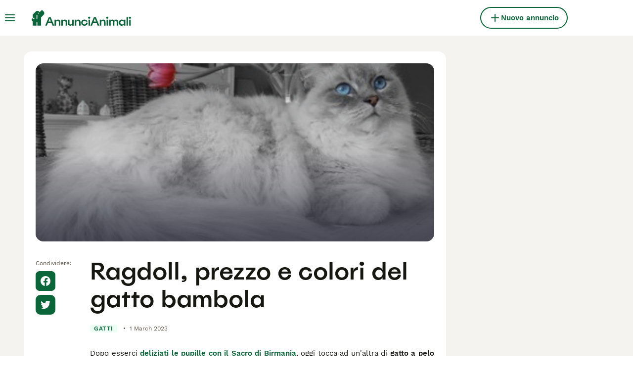

--- FILE ---
content_type: text/html; charset=utf-8
request_url: https://www.annuncianimali.it/animali-consigli/ragdoll-prezzo-e-colori-del-gatto-bambola.html
body_size: 11463
content:
<!DOCTYPE html><html lang="it"><head><meta charSet="utf-8" data-next-head=""/><meta name="viewport" content="width=device-width, initial-scale=1.0, maximum-scale=1.0" data-next-head=""/><meta http-equiv="Content-Security-Policy" content="upgrade-insecure-requests"/><title data-next-head="">Ragdoll, prezzo e colori del gatto bambola | AnnunciAnimali</title><meta name="robots" content="index,follow" data-next-head=""/><meta name="description" content="Un gatto dolce che si affloscia in braccio come una bambola di pezza: ecco il Ragdoll (con focus su carattere e colore del mantello)." data-next-head=""/><meta name="twitter:card" content="summary_large_image" data-next-head=""/><meta property="og:title" content="Ragdoll, prezzo e colori del gatto bambola | AnnunciAnimali" data-next-head=""/><meta property="og:description" content="Un gatto dolce che si affloscia in braccio come una bambola di pezza: ecco il Ragdoll (con focus su carattere e colore del mantello)." data-next-head=""/><meta property="og:url" content="https://www.annuncianimali.it/animali-consigli/ragdoll-prezzo-e-colori-del-gatto-bambola.html" data-next-head=""/><meta property="og:type" content="website" data-next-head=""/><meta property="og:image" content="https://eu-central-1.graphassets.com/AnwjgMYRvQfWK3bRPjoq3z/resize=height:360,width:500/output=format:webp/CqywRSQkEb5nkF4nRqwg" data-next-head=""/><meta property="og:image:alt" content="Ragdoll, prezzo e colori del gatto bambola | AnnunciAnimali" data-next-head=""/><meta property="og:locale" content="it_IT" data-next-head=""/><meta property="og:site_name" content="AnnunciAnimali" data-next-head=""/><link rel="canonical" href="https://www.annuncianimali.it/animali-consigli/ragdoll-prezzo-e-colori-del-gatto-bambola.html" data-next-head=""/><meta name="ahrefs-site-verification" content="b1d03cfda1dd6789056136a64c7003472006b204b3d5413887d30fb5b49c3dba"/><link rel="icon" type="image/png" href="/favicon-light-16x16.png" sizes="16x16" media="(prefers-color-scheme: light)"/><link rel="icon" type="image/png" href="/favicon-light-32x32.png" sizes="32x32" media="(prefers-color-scheme: light)"/><link rel="icon" type="image/png" href="/favicon-dark-16x16.png" sizes="16x16" media="(prefers-color-scheme: dark)"/><link rel="icon" type="image/png" href="/favicon-dark-32x32.png" sizes="32x32" media="(prefers-color-scheme: dark)"/><link rel="preconnect" href="https://assets.annuncianimali.it/"/><link rel="dns-prefetch" href="https://assets.annuncianimali.it/"/><link rel="preconnect" href="https://lwadm.com/"/><link rel="dns-prefetch" href="https://lwadm.com/"/><link rel="preload" href="/fonts/Spoof-600.d5929ef7c2.woff2" as="font" type="font/woff2" crossorigin="anonymous"/><link rel="preload" href="/fonts/WorkSans-400.271ec2ac27.woff2" as="font" type="font/woff2" crossorigin="anonymous"/><link rel="preload" href="/fonts/WorkSans-600.11347bdaad.woff2" as="font" type="font/woff2" crossorigin="anonymous"/><link rel="preload" href="/fonts/OneWorld-v2.2c60ec5a89.woff2" as="font" type="font/woff2" crossorigin="anonymous"/><link rel="preconnect" href="https://www.googletagmanager.com/"/><link rel="dns-prefetch" href="https://www.googletagmanager.com/"/><link rel="preload" href="/_next/static/css/16747d3dc615d0a0.css" as="style"/><link rel="preload" href="/_next/static/css/8855440f78be74b8.css" as="style"/><link rel="preload" href="/_next/static/css/3b6ab9af3ba7d116.css" as="style"/><script type="application/ld+json" data-next-head="">{
  "@context": "https://schema.org",
  "@type": "NewsArticle",
  "url": "https://www.annuncianimali.it/animali-consigli/ragdoll-prezzo-e-colori-del-gatto-bambola.html",
  "publisher": {
    "@type": "Organization",
    "name": "AnnunciAnimali",
    "logo": {
      "@type": "ImageObject",
      "url": "https://annuncianimali.it/images/logo.6f0b0b6400.svg"
    }
  },
  "datePublished": "2023-03-01T16:11:30.432769+00:00",
  "dateModified": "2023-03-01T16:11:30.432769+00:00",
  "headline": "Ragdoll, prezzo e colori del gatto bambola",
  "image": {
    "@type": "ImageObject",
    "width": 387,
    "height": 310,
    "url": "https://eu-central-1.graphassets.com/AnwjgMYRvQfWK3bRPjoq3z/resize=height:360,width:500/output=format:webp/CqywRSQkEb5nkF4nRqwg"
  },
  "thumbnailUrl": "https://eu-central-1.graphassets.com/AnwjgMYRvQfWK3bRPjoq3z/resize=height:360,width:500/output=format:webp/CqywRSQkEb5nkF4nRqwg",
  "mainEntityOfPage": "https://www.annuncianimali.it/animali-consigli/ragdoll-prezzo-e-colori-del-gatto-bambola.html",
  "articleSection": "Gatti",
  "keywords": []
}</script><script data-testid="script-gdpr">window.gdprAppliesGlobally=false;(function(){function n(e){if(!window.frames[e]){if(document.body&&document.body.firstChild){var t=document.body;var r=document.createElement("iframe");r.style.display="none";r.name=e;r.title=e;t.insertBefore(r,t.firstChild)}else{setTimeout(function(){n(e)},5)}}}function e(r,a,o,c,d){function e(e,t,r,n){if(typeof r!=="function"){return}if(!window[a]){window[a]=[]}var i=false;if(d){i=d(e,n,r)}if(!i){window[a].push({command:e,version:t,callback:r,parameter:n})}}e.stub=true;e.stubVersion=2;function t(n){if(!window[r]||window[r].stub!==true){return}if(!n.data){return}var i=typeof n.data==="string";var e;try{e=i?JSON.parse(n.data):n.data}catch(t){return}if(e[o]){var a=e[o];window[r](a.command,a.version,function(e,t){var r={};r[c]={returnValue:e,success:t,callId:a.callId};if(n.source){n.source.postMessage(i?JSON.stringify(r):r,"*")}},a.parameter)}}if(typeof window[r]!=="function"){window[r]=e;if(window.addEventListener){window.addEventListener("message",t,false)}else{window.attachEvent("onmessage",t)}}}e("__tcfapi","__tcfapiBuffer","__tcfapiCall","__tcfapiReturn");n("__tcfapiLocator");(function(e,t){var r=document.createElement("link");r.rel="preconnect";r.as="script";var n=document.createElement("link");n.rel="dns-prefetch";n.as="script";var i=document.createElement("link");i.rel="preload";i.as="script";var a=document.createElement("script");a.id="spcloader";a.type="text/javascript";a["async"]=true;a.charset="utf-8";var o="https://sdk.privacy-center.org/"+e+"/loader.js?target_type=notice&target="+t;if(window.didomiConfig&&window.didomiConfig.user){var c=window.didomiConfig.user;var d=c.country;var s=c.region;if(d){o=o+"&country="+d;if(s){o=o+"&region="+s}}}r.href="https://sdk.privacy-center.org/";n.href="https://sdk.privacy-center.org/";i.href=o;a.src=o;var f=document.getElementsByTagName("script")[0];f.parentNode.insertBefore(r,f);f.parentNode.insertBefore(n,f);f.parentNode.insertBefore(i,f);f.parentNode.insertBefore(a,f)})("6a84a6e7-7cbd-4f3a-b7d2-0903190a4136","WTYnWP7A")})();</script><style>                 html {             font-size: 16px;           }            body {             font-family: WorkSans, sans-serif;             -webkit-font-smoothing: antialiased;             -moz-osx-font-smoothing: grayscale;           }            * {             font-family: inherit;             box-sizing: border-box;             margin: 0;             padding: 0;           }            [hidden] {             display: none !important;           }          </style><style>@font-face {           font-family: "Spoof";           src: url(/fonts/Spoof-600.d5929ef7c2.woff2) format("woff2");           font-style: normal;           font-weight: 600;           font-display: swap;         }</style><style>@font-face {           font-family: "WorkSans";           src: url(/fonts/WorkSans-400.271ec2ac27.woff2) format("woff2");           font-style: normal;           font-weight: 400;           font-display: swap;         }</style><style>@font-face {           font-family: "WorkSans";           src: url(/fonts/WorkSans-600.11347bdaad.woff2) format("woff2");           font-style: normal;           font-weight: 600;           font-display: swap;         }</style><style>@font-face {           font-family: "OneWorld-v2";           src: url(/fonts/OneWorld-v2.2c60ec5a89.woff2) format("woff2");           font-style: normal;           font-weight: normal;           font-display: swap;         }</style><script>(function(w,d,s,l,i){w[l]=w[l]||[];w[l].push({'gtm.start':
new Date().getTime(),event:'gtm.js'});var f=d.getElementsByTagName(s)[0],
j=d.createElement(s),dl=l!='dataLayer'?'&l='+l:'';j.async=true;j.src=
'https://www.googletagmanager.com/gtm.js?id='+i+dl;f.parentNode.insertBefore(j,f);
})(window,document,'script','dataLayer','GTM-NH7VLJP');</script><script>window.getLoggedInUser=function(){var i=document.cookie.split(";").find(function(i){return i.trim().match(/^token=.+/)});if(i){var t=i.split("=")[1];if(t)try{var r=JSON.parse(atob(t.split(".")[1]));return{id:r.id,email:r.email,latestListingCategoryAndBreed:r.latestListingCategoryAndBreed}}catch(e){}}};</script><script id="structured-data" type="application/ld+json" data-nscript="beforeInteractive"></script><link rel="stylesheet" href="/_next/static/css/16747d3dc615d0a0.css" data-n-g=""/><link rel="stylesheet" href="/_next/static/css/8855440f78be74b8.css" data-n-p=""/><link rel="stylesheet" href="/_next/static/css/3b6ab9af3ba7d116.css"/><noscript data-n-css=""></noscript><script defer="" noModule="" src="/_next/static/chunks/polyfills-42372ed130431b0a.js"></script><script defer="" src="/_next/static/chunks/4197.f004ce8c15ded51e.js"></script><script defer="" src="/_next/static/chunks/4560.a1eb5752bd495ef7.js"></script><script src="/_next/static/chunks/runtime-480cc9fb057bd539.js" defer=""></script><script src="/_next/static/chunks/framework-a17258b880e6120c.js" defer=""></script><script src="/_next/static/chunks/9895-79179c6b4055e891.js" defer=""></script><script src="/_next/static/chunks/main-60c2a85a19d46098.js" defer=""></script><script src="/_next/static/chunks/6236-b330ed2f6e93500e.js" defer=""></script><script src="/_next/static/chunks/4248-f2a219e7e9f08e9c.js" defer=""></script><script src="/_next/static/chunks/15-9d9db990f19a1b57.js" defer=""></script><script src="/_next/static/chunks/2889-e0b4e53ada8795e6.js" defer=""></script><script src="/_next/static/chunks/8892-e286f49b62e25db7.js" defer=""></script><script src="/_next/static/chunks/7853-31761307a6192992.js" defer=""></script><script src="/_next/static/chunks/pages/_app-dc9b7fffeb76e375.js" defer=""></script><script src="/_next/static/chunks/2867-05fbb03ac3179292.js" defer=""></script><script src="/_next/static/chunks/4394-e7bfa0f1fd370b2f.js" defer=""></script><script src="/_next/static/chunks/9241-0bac779cad5761ff.js" defer=""></script><script src="/_next/static/chunks/3441-b744f6e6b60bb659.js" defer=""></script><script src="/_next/static/chunks/8823-f5c0b9666af08fb0.js" defer=""></script><script src="/_next/static/chunks/1083-ac76d9a93d7ccb8e.js" defer=""></script><script src="/_next/static/chunks/8815-6c7d997ecce13f7b.js" defer=""></script><script src="/_next/static/chunks/pages/pet-advice/%5Bslug%5D-c09b8d118285c6af.js" defer=""></script><script src="/_next/static/HD5_MEmkF44KDAKk7M6Jh/_buildManifest.js" defer=""></script><script src="/_next/static/HD5_MEmkF44KDAKk7M6Jh/_ssgManifest.js" defer=""></script></head><body><noscript><iframe src="https://www.googletagmanager.com/ns.html?id=GTM-NH7VLJP" height="0" width="0" style="display:none;visibility:hidden"></iframe></noscript><link rel="preload" as="image" href="/images/smallLogo.4e6b8328a1.svg" fetchPriority="high"/><link rel="preload" as="image" href="/images/logo.6f0b0b6400.svg" fetchPriority="high"/><link rel="preload" as="image" imageSrcSet="https://eu-central-1.graphassets.com/AnwjgMYRvQfWK3bRPjoq3z/resize=height:461,width:640/output=format:webp/CqywRSQkEb5nkF4nRqwg 640w, https://eu-central-1.graphassets.com/AnwjgMYRvQfWK3bRPjoq3z/resize=height:540,width:750/output=format:webp/CqywRSQkEb5nkF4nRqwg 750w, https://eu-central-1.graphassets.com/AnwjgMYRvQfWK3bRPjoq3z/resize=height:596,width:828/output=format:webp/CqywRSQkEb5nkF4nRqwg 828w, https://eu-central-1.graphassets.com/AnwjgMYRvQfWK3bRPjoq3z/resize=height:778,width:1080/output=format:webp/CqywRSQkEb5nkF4nRqwg 1080w" imageSizes="100vw" fetchPriority="high"/><div id="__next"><div class="Body_body__NcK3W"><div class="HeaderBarWrapper_headerBarWrapper__FzY89"><div class="HeaderBarWrapper_headerBarInner__PAwNx" id="header-bar"><div class="HeaderBarWrapper_headerContentWrapper__B12PR"><div class="HeaderBarWrapper_headerBarContent__UoOK6"><div class="HeaderBar_content__zZIZj"><div class="HeaderBar_leftSide__a4NJZ"><button type="button" class="Button_button__KPrTd Button_ghost__J1bzS Button_medium__Is5tG Button_onlyIcon__JePyF" aria-label="Menu principale Commutazione"><i class="Icon_icon__hTEAw Icon_icon-13-menu__Lg88v" data-testid="icon-Menu" style="--icon-color:inherit;--icon-size:24px"></i></button><div class="Sidebar_sidebarWrapper__7fxzA"><div class="SidebarHeader_sidebarNodesWrapper__bNgKb"><button type="button" class="Button_button__KPrTd Button_ghost__J1bzS Button_medium__Is5tG Button_onlyIcon__JePyF SidebarHeader_sidebarCloseButton__JCqDc" aria-label="Chiudi il menu principale"><i class="Icon_icon__hTEAw Icon_icon-5-close__Z3w_e" data-testid="icon-Close" style="--icon-color:inherit;--icon-size:24px"></i></button><div class="SidebarHeader_sidebarLogo___5kPf"><img alt="AnnunciAnimali" title="AnnunciAnimali" data-testid="marketplace-logo-header-small" fetchPriority="high" loading="eager" width="0" height="36" decoding="async" data-nimg="1" class="Logo_logo__28CBd" style="color:transparent" src="/images/smallLogo.4e6b8328a1.svg"/></div></div><div class="Sidebar_sidebarFlatStructureWrapper__n7Nje"><div class="SidebarContent_sidebarContentWrapper__ijNW6 Sidebar_sidebarContentWrapper__xSwZZ" style="--transform:translateX(0)"><p class="SidebarSeparator_sidebarSeparatorHeading__CfXfV">Animali</p><button type="button" class="Button_button__KPrTd Button_ghost__J1bzS Button_medium__Is5tG SidebarNested_sidebarNestedButton__ESB8i" tabindex="-1">Animali in vendita<i class="Icon_icon__hTEAw Icon_icon-3-arrowright__u4NtN sidebar-icon" data-testid="icon-ArrowRight" style="--icon-color:#0a6638;--icon-size:16px"></i></button><button type="button" class="Button_button__KPrTd Button_ghost__J1bzS Button_medium__Is5tG SidebarNested_sidebarNestedButton__ESB8i" tabindex="-1">Animali in regalo<i class="Icon_icon__hTEAw Icon_icon-3-arrowright__u4NtN sidebar-icon" data-testid="icon-ArrowRight" style="--icon-color:#0a6638;--icon-size:16px"></i></button><a class="Link_link__ce5zB SidebarLink_sidebarLink__oCFOo" tabindex="-1" href="/accoppiamento/animali/">Animali per accoppiamento</a><a class="Link_link__ce5zB SidebarLink_sidebarLink__oCFOo" tabindex="-1" href="/allevamenti/cani/">Allevamenti</a><p class="SidebarSeparator_sidebarSeparatorHeading__CfXfV">Risorse utili</p><button type="button" class="Button_button__KPrTd Button_ghost__J1bzS Button_medium__Is5tG SidebarNested_sidebarNestedButton__ESB8i" tabindex="-1">Articoli e consigli per animali<i class="Icon_icon__hTEAw Icon_icon-3-arrowright__u4NtN sidebar-icon" data-testid="icon-ArrowRight" style="--icon-color:#0a6638;--icon-size:16px"></i></button><button type="button" class="Button_button__KPrTd Button_ghost__J1bzS Button_medium__Is5tG SidebarNested_sidebarNestedButton__ESB8i" tabindex="-1">Elenco delle razze<i class="Icon_icon__hTEAw Icon_icon-3-arrowright__u4NtN sidebar-icon" data-testid="icon-ArrowRight" style="--icon-color:#0a6638;--icon-size:16px"></i></button><p class="SidebarSeparator_sidebarSeparatorHeading__CfXfV">Assistenza</p><a href="https://support.annuncianimali.it/it/support/home" class="Link_link__ce5zB SidebarLink_sidebarLink__oCFOo" tabindex="-1">Portale assistenza e sicurezza</a></div><div class="SidebarContent_sidebarContentWrapper__ijNW6 Sidebar_sidebarContentWrapper__xSwZZ" style="--transform:translateX(100%)"><div class="SidebarContent_sidebarContentTitleWrapper__IW_76"><span>Animali in vendita</span></div><a class="Link_link__ce5zB SidebarLink_sidebarLink__oCFOo SidebarLink_sidebarLinkAll__Wgapr" tabindex="-1" href="/vendita/animali/">Tutti gli animali in vendita</a><button type="button" class="Button_button__KPrTd Button_ghost__J1bzS Button_medium__Is5tG SidebarNested_sidebarNestedButton__ESB8i" tabindex="-1">Cuccioli in vendita<i class="Icon_icon__hTEAw Icon_icon-3-arrowright__u4NtN sidebar-icon" data-testid="icon-ArrowRight" style="--icon-color:#0a6638;--icon-size:16px"></i></button><button type="button" class="Button_button__KPrTd Button_ghost__J1bzS Button_medium__Is5tG SidebarNested_sidebarNestedButton__ESB8i" tabindex="-1">Gattini in vendita<i class="Icon_icon__hTEAw Icon_icon-3-arrowright__u4NtN sidebar-icon" data-testid="icon-ArrowRight" style="--icon-color:#0a6638;--icon-size:16px"></i></button></div><div class="SidebarContent_sidebarContentWrapper__ijNW6 Sidebar_sidebarContentWrapper__xSwZZ" style="--transform:translateX(100%)"><div class="SidebarContent_sidebarContentTitleWrapper__IW_76"><span>I cuccioli più popolari in vendita</span></div><a class="Link_link__ce5zB SidebarLink_sidebarLink__oCFOo SidebarLink_sidebarLinkAll__Wgapr" tabindex="-1" href="/vendita/cani/">Tutti i cuccioli in vendita</a><a class="Link_link__ce5zB SidebarLink_sidebarLink__oCFOo" tabindex="-1" href="/vendita/cani/akita-inu/">Akita Inu In vendita</a><a class="Link_link__ce5zB SidebarLink_sidebarLink__oCFOo" tabindex="-1" href="/vendita/cani/american-staffordshire/">American Staffordshire In vendita</a><a class="Link_link__ce5zB SidebarLink_sidebarLink__oCFOo" tabindex="-1" href="/vendita/cani/australian-shepherd/">Australian Shepherd In vendita</a><a class="Link_link__ce5zB SidebarLink_sidebarLink__oCFOo" tabindex="-1" href="/vendita/cani/barboncino/">Barboncino In vendita</a><a class="Link_link__ce5zB SidebarLink_sidebarLink__oCFOo" tabindex="-1" href="/vendita/cani/bassotto/">Bassotto In vendita</a><a class="Link_link__ce5zB SidebarLink_sidebarLink__oCFOo" tabindex="-1" href="/vendita/cani/beagle/">Beagle In vendita</a><a class="Link_link__ce5zB SidebarLink_sidebarLink__oCFOo" tabindex="-1" href="/vendita/cani/border-collie/">Border Collie In vendita</a><a class="Link_link__ce5zB SidebarLink_sidebarLink__oCFOo" tabindex="-1" href="/vendita/cani/boxer/">Boxer In vendita</a><a class="Link_link__ce5zB SidebarLink_sidebarLink__oCFOo" tabindex="-1" href="/vendita/cani/breton/">Breton In vendita</a><a class="Link_link__ce5zB SidebarLink_sidebarLink__oCFOo" tabindex="-1" href="/vendita/cani/bulldog-francese/">Bulldog Francese In vendita</a><a class="Link_link__ce5zB SidebarLink_sidebarLink__oCFOo" tabindex="-1" href="/vendita/cani/bulldog/">Bulldog In vendita</a><a class="Link_link__ce5zB SidebarLink_sidebarLink__oCFOo" tabindex="-1" href="/vendita/cani/cane-corso/">Cane Corso In vendita</a><a class="Link_link__ce5zB SidebarLink_sidebarLink__oCFOo" tabindex="-1" href="/vendita/cani/carlino/">Carlino In vendita</a><a class="Link_link__ce5zB SidebarLink_sidebarLink__oCFOo" tabindex="-1" href="/vendita/cani/categoriesinfo-categoryattributeoptionspetsdogsbreedpinscher/">categoriesInfo:categoryAttributeOptions.pets.dogs.breed.pinscher In vendita</a><a class="Link_link__ce5zB SidebarLink_sidebarLink__oCFOo" tabindex="-1" href="/vendita/cani/cavalier-king/">Cavalier King In vendita</a><a class="Link_link__ce5zB SidebarLink_sidebarLink__oCFOo" tabindex="-1" href="/vendita/cani/chihuahua/">Chihuahua In vendita</a><a class="Link_link__ce5zB SidebarLink_sidebarLink__oCFOo" tabindex="-1" href="/vendita/cani/cocker/">Cocker In vendita</a><a class="Link_link__ce5zB SidebarLink_sidebarLink__oCFOo" tabindex="-1" href="/vendita/cani/dobermann/">Dobermann In vendita</a><a class="Link_link__ce5zB SidebarLink_sidebarLink__oCFOo" tabindex="-1" href="/vendita/cani/golden-retriever/">Golden Retriever In vendita</a><a class="Link_link__ce5zB SidebarLink_sidebarLink__oCFOo" tabindex="-1" href="/vendita/cani/husky/">Husky In vendita</a><a class="Link_link__ce5zB SidebarLink_sidebarLink__oCFOo" tabindex="-1" href="/vendita/cani/jack-russell/">Jack Russell In vendita</a><a class="Link_link__ce5zB SidebarLink_sidebarLink__oCFOo" tabindex="-1" href="/vendita/cani/labrador/">Labrador In vendita</a><a class="Link_link__ce5zB SidebarLink_sidebarLink__oCFOo" tabindex="-1" href="/vendita/cani/lagotto/">Lagotto In vendita</a><a class="Link_link__ce5zB SidebarLink_sidebarLink__oCFOo" tabindex="-1" href="/vendita/cani/maltese/">Maltese In vendita</a><a class="Link_link__ce5zB SidebarLink_sidebarLink__oCFOo" tabindex="-1" href="/vendita/cani/pastore-maremmano/">Pastore Maremmano In vendita</a><a class="Link_link__ce5zB SidebarLink_sidebarLink__oCFOo" tabindex="-1" href="/vendita/cani/pastore-tedesco/">Pastore Tedesco In vendita</a><a class="Link_link__ce5zB SidebarLink_sidebarLink__oCFOo" tabindex="-1" href="/vendita/cani/rottweiler/">Rottweiler In vendita</a><a class="Link_link__ce5zB SidebarLink_sidebarLink__oCFOo" tabindex="-1" href="/vendita/cani/segugio/">Segugio In vendita</a><a class="Link_link__ce5zB SidebarLink_sidebarLink__oCFOo" tabindex="-1" href="/vendita/cani/setter-inglese/">Setter Inglese In vendita</a><a class="Link_link__ce5zB SidebarLink_sidebarLink__oCFOo" tabindex="-1" href="/vendita/cani/shih-tzu/">Shih Tzu In vendita</a><a class="Link_link__ce5zB SidebarLink_sidebarLink__oCFOo" tabindex="-1" href="/vendita/cani/spitz/">Spitz In vendita</a><a class="Link_link__ce5zB SidebarLink_sidebarLink__oCFOo" tabindex="-1" href="/vendita/cani/volpino-pomerania/">Volpino Pomerania In vendita</a><a class="Link_link__ce5zB SidebarLink_sidebarLink__oCFOo" tabindex="-1" href="/vendita/cani/yorkshire/">Yorkshire In vendita</a></div><div class="SidebarContent_sidebarContentWrapper__ijNW6 Sidebar_sidebarContentWrapper__xSwZZ" style="--transform:translateX(100%)"><div class="SidebarContent_sidebarContentTitleWrapper__IW_76"><span>I gattini più popolari in vendita</span></div><a class="Link_link__ce5zB SidebarLink_sidebarLink__oCFOo SidebarLink_sidebarLinkAll__Wgapr" tabindex="-1" href="/vendita/gatti/">Tutti i gattini in vendita</a><a class="Link_link__ce5zB SidebarLink_sidebarLink__oCFOo" tabindex="-1" href="/vendita/gatti/abissino/">Abissino In vendita</a><a class="Link_link__ce5zB SidebarLink_sidebarLink__oCFOo" tabindex="-1" href="/vendita/gatti/bengala/">Bengala In vendita</a><a class="Link_link__ce5zB SidebarLink_sidebarLink__oCFOo" tabindex="-1" href="/vendita/gatti/blu-di-russia/">Blu di Russia In vendita</a><a class="Link_link__ce5zB SidebarLink_sidebarLink__oCFOo" tabindex="-1" href="/vendita/gatti/british/">British In vendita</a><a class="Link_link__ce5zB SidebarLink_sidebarLink__oCFOo" tabindex="-1" href="/vendita/gatti/certosino/">Certosino In vendita</a><a class="Link_link__ce5zB SidebarLink_sidebarLink__oCFOo" tabindex="-1" href="/vendita/gatti/devon-rex/">Devon Rex In vendita</a><a class="Link_link__ce5zB SidebarLink_sidebarLink__oCFOo" tabindex="-1" href="/vendita/gatti/exotic-shorthair/">Exotic Shorthair In vendita</a><a class="Link_link__ce5zB SidebarLink_sidebarLink__oCFOo" tabindex="-1" href="/vendita/gatti/kurilian-bobtail/">Kurilian Bobtail In vendita</a><a class="Link_link__ce5zB SidebarLink_sidebarLink__oCFOo" tabindex="-1" href="/vendita/gatti/maine-coon/">Maine Coon In vendita</a><a class="Link_link__ce5zB SidebarLink_sidebarLink__oCFOo" tabindex="-1" href="/vendita/gatti/norvegese/">Norvegese In vendita</a><a class="Link_link__ce5zB SidebarLink_sidebarLink__oCFOo" tabindex="-1" href="/vendita/gatti/persiano/">Persiano In vendita</a><a class="Link_link__ce5zB SidebarLink_sidebarLink__oCFOo" tabindex="-1" href="/vendita/gatti/ragdoll/">Ragdoll In vendita</a><a class="Link_link__ce5zB SidebarLink_sidebarLink__oCFOo" tabindex="-1" href="/vendita/gatti/sacro-di-birmania/">Sacro di Birmania In vendita</a><a class="Link_link__ce5zB SidebarLink_sidebarLink__oCFOo" tabindex="-1" href="/vendita/gatti/scottish/">Scottish In vendita</a><a class="Link_link__ce5zB SidebarLink_sidebarLink__oCFOo" tabindex="-1" href="/vendita/gatti/siamese/">Siamese In vendita</a><a class="Link_link__ce5zB SidebarLink_sidebarLink__oCFOo" tabindex="-1" href="/vendita/gatti/siberiano/">Siberiano In vendita</a><a class="Link_link__ce5zB SidebarLink_sidebarLink__oCFOo" tabindex="-1" href="/vendita/gatti/sphynx/">Sphynx In vendita</a><a class="Link_link__ce5zB SidebarLink_sidebarLink__oCFOo" tabindex="-1" href="/vendita/gatti/thai/">Thai In vendita</a></div><div class="SidebarContent_sidebarContentWrapper__ijNW6 Sidebar_sidebarContentWrapper__xSwZZ" style="--transform:translateX(100%)"><div class="SidebarContent_sidebarContentTitleWrapper__IW_76"><span>Animali in regalo</span></div><a class="Link_link__ce5zB SidebarLink_sidebarLink__oCFOo SidebarLink_sidebarLinkAll__Wgapr" tabindex="-1" href="/regalo/animali/">Tutti Animali in regalo</a><a class="Link_link__ce5zB SidebarLink_sidebarLink__oCFOo" tabindex="-1" href="/regalo/cani/">Cani in regalo</a><a class="Link_link__ce5zB SidebarLink_sidebarLink__oCFOo" tabindex="-1" href="/regalo/gatti/">Gatti in regalo</a></div><div class="SidebarContent_sidebarContentWrapper__ijNW6 Sidebar_sidebarContentWrapper__xSwZZ" style="--transform:translateX(100%)"><div class="SidebarContent_sidebarContentTitleWrapper__IW_76"><span>Articoli e consigli per animali</span></div><a class="Link_link__ce5zB SidebarLink_sidebarLink__oCFOo SidebarLink_sidebarLinkAll__Wgapr" tabindex="-1" href="/animali-consigli/">Tutti gli articoli</a><span class="SidebarText_sidebarText__wq_3n">Da animale domestico</span><a class="Link_link__ce5zB SidebarLink_sidebarLink__oCFOo" tabindex="-1" href="/animali-consigli/ricerca/cani/">Cani</a><a class="Link_link__ce5zB SidebarLink_sidebarLink__oCFOo" tabindex="-1" href="/animali-consigli/ricerca/gatti/">Gatti</a></div><div class="SidebarContent_sidebarContentWrapper__ijNW6 Sidebar_sidebarContentWrapper__xSwZZ" style="--transform:translateX(100%)"><div class="SidebarContent_sidebarContentTitleWrapper__IW_76"><span>Elenco delle razze</span></div><a class="Link_link__ce5zB SidebarLink_sidebarLink__oCFOo" tabindex="-1" href="/cani-razze/">Razze di cani</a><a class="Link_link__ce5zB SidebarLink_sidebarLink__oCFOo" tabindex="-1" href="/gatti-razze/">Razze di gatti</a></div></div></div><a class="Link_link__ce5zB HeaderBarLogo_logo__ggIUR HeaderBarLogo_logoBig__R5SVv" href="/"><img alt="AnnunciAnimali" title="AnnunciAnimali" data-testid="marketplace-logo-header" fetchPriority="high" loading="eager" width="0" height="32" decoding="async" data-nimg="1" class="Logo_logo__28CBd" style="color:transparent" src="/images/logo.6f0b0b6400.svg"/></a><a class="Link_link__ce5zB HeaderBarLogo_logo__ggIUR HeaderBarLogo_logoSmall__8QOo1" href="/"><img alt="AnnunciAnimali" title="AnnunciAnimali" data-testid="marketplace-logo-header-small" fetchPriority="high" loading="eager" width="0" height="32" decoding="async" data-nimg="1" class="Logo_logo__28CBd" style="color:transparent" src="/images/smallLogo.4e6b8328a1.svg"/></a></div><div class="HeaderBar_centerSidePlaceholder__3vCT1"></div><div class="HeaderBar_rightSide__tu_jm"><a class="Link_link__ce5zB Link_linkAsButton__6t_3_ Link_buttonMedium__l_rvv Link_buttonSmallMobile__tSVQW Link_linkAsTertiaryButton__sUdAH" data-testid="header-bar-add-listing" href="/create-new-listing/"><i class="Icon_icon__hTEAw Icon_icon-7-plussmall__5i1gC HeaderBarAddListing_iconBig__0JnOZ" data-testid="icon-PlusSmall" style="--icon-color:inherit;--icon-size:24px"></i><i class="Icon_icon__hTEAw Icon_icon-7-plussmall__5i1gC HeaderBarAddListing_iconSmall__dbwBE" data-testid="icon-PlusSmall" style="--icon-color:inherit;--icon-size:16px"></i><span class="HeaderBarAddListing_linkText__eYSMJ">Nuovo annuncio</span><span class="HeaderBarAddListing_linkTextMobile__hC6SA">Annuncio</span></a><div class="HeaderBarRightSide_container__m4g12"></div></div></div></div></div></div><div class="HeaderBarWrapper_headerBarPlaceholder__1kN_Y"></div></div><div class="Layout_childrenWrapper__wJhFl"><div class="Article_pageWithBackground__mc4ce"><div class="Article_pageWithBackgroundWrapper__xZN8G"><div class="Article_pageWrapper__H_BV9"><div class="Article_articleContentWrapper__6YJih"><div class="Article_articleContent__Lgw5e"><div class="ArticleTitleTile_articleTitleTileWrapper___ir_V"><div class="ArticleTitleTile_articleBoxGradient__qhOng"></div><img alt="Ragdoll, prezzo e colori del gatto bambola" title="Ragdoll, prezzo e colori del gatto bambola" fetchPriority="high" loading="eager" decoding="async" data-nimg="fill" class="Image_imageFitCover___flrr" style="position:absolute;height:100%;width:100%;left:0;top:0;right:0;bottom:0;color:transparent" sizes="100vw" srcSet="https://eu-central-1.graphassets.com/AnwjgMYRvQfWK3bRPjoq3z/resize=height:461,width:640/output=format:webp/CqywRSQkEb5nkF4nRqwg 640w, https://eu-central-1.graphassets.com/AnwjgMYRvQfWK3bRPjoq3z/resize=height:540,width:750/output=format:webp/CqywRSQkEb5nkF4nRqwg 750w, https://eu-central-1.graphassets.com/AnwjgMYRvQfWK3bRPjoq3z/resize=height:596,width:828/output=format:webp/CqywRSQkEb5nkF4nRqwg 828w, https://eu-central-1.graphassets.com/AnwjgMYRvQfWK3bRPjoq3z/resize=height:778,width:1080/output=format:webp/CqywRSQkEb5nkF4nRqwg 1080w" src="https://eu-central-1.graphassets.com/AnwjgMYRvQfWK3bRPjoq3z/resize=height:778,width:1080/output=format:webp/CqywRSQkEb5nkF4nRqwg"/></div><div class="Article_articleHeader__2PUEF"><div class="Article_articleIconsWrapper__qjsXF"><div class="ArticleShareIcons_shareWrapper__iv7QK"><span class="ArticleShareIcons_shareText__KW7MN">Condividere:</span></div><div class="ArticleShareIcons_shareIconsWrapper__q7lSK"><div class="ArticleShareIcons_facebookButtonWrapper__1BYrz"><button class="react-share__ShareButton" style="background-color:transparent;border:none;padding:0;font:inherit;color:inherit;cursor:pointer"><div class="ArticleShareIcons_facebookIconWrapper__0KNcS"><i class="Icon_icon__hTEAw Icon_icon-69-facebook__XakiC" data-testid="icon-Facebook" style="--icon-color:#ffffff;--icon-size:24px"></i></div></button></div><button class="react-share__ShareButton" style="background-color:transparent;border:none;padding:0;font:inherit;color:inherit;cursor:pointer"><svg viewBox="0 0 64 64" width="40" height="40"><rect width="64" height="64" rx="16" ry="16" fill="#00aced" style="fill:#0a6638"></rect><path d="M48,22.1c-1.2,0.5-2.4,0.9-3.8,1c1.4-0.8,2.4-2.1,2.9-3.6c-1.3,0.8-2.7,1.3-4.2,1.6 C41.7,19.8,40,19,38.2,19c-3.6,0-6.6,2.9-6.6,6.6c0,0.5,0.1,1,0.2,1.5c-5.5-0.3-10.3-2.9-13.5-6.9c-0.6,1-0.9,2.1-0.9,3.3 c0,2.3,1.2,4.3,2.9,5.5c-1.1,0-2.1-0.3-3-0.8c0,0,0,0.1,0,0.1c0,3.2,2.3,5.8,5.3,6.4c-0.6,0.1-1.1,0.2-1.7,0.2c-0.4,0-0.8,0-1.2-0.1 c0.8,2.6,3.3,4.5,6.1,4.6c-2.2,1.8-5.1,2.8-8.2,2.8c-0.5,0-1.1,0-1.6-0.1c2.9,1.9,6.4,2.9,10.1,2.9c12.1,0,18.7-10,18.7-18.7 c0-0.3,0-0.6,0-0.8C46,24.5,47.1,23.4,48,22.1z" fill="white"></path></svg></button></div></div><div class="Article_articleTagsWrapper__hilc7"><h1 class="Article_articleTitle__scGWs">Ragdoll, prezzo e colori del gatto bambola</h1><div class="Article_articleTags__459pM"><a class="Link_link__ce5zB Article_articleLink__8n9du" href="/animali-consigli/ricerca/gatti/"><div class="Badge_badgeWrapper__rK7_s Badge_badgeWrapperPadding__PnsJY" style="background-color:#ebfff5"><span class="Badge_badgeText__yKe3f" style="color:#0a6638">Gatti</span></div></a><span class="Article_articleDateWrapper__dg01O"><span class="Article_bullet__yDUWW">•</span><span class="Article_articleDate__3Xq_G" itemScope=""><time itemProp="datePublished" dateTime="2023-03-01T16:11:30.432769+00:00">1 March 2023</time></span></span></div><div class="Article_contentWrapper__1TOqH"><p>Dopo esserci <b><a href="https://www.annuncianimali.it/blog/razze/gatti-sacri-di-birmania-la-maestosit-fatta-gatto" target="_blank">deliziati le pupille con il Sacro di Birmania</a></b>, oggi tocca ad un'altra di <b>gatto a pelo semilungo</b>: il <b>Ragdoll</b>. E' un gatto che va per la maggiore negli Stati Uniti e nel Regno Unito, qui da noi se ne vedono pochi e spesso vengono confusi con il Sacro di Birmania. Comunque sia, se cercate un gatto-cane, è la razza che fa per voi: sono dolci si affezionano tantissimo alle persone. Non a caso è noto come il gatto "bambola di pezza" per l'abitudine di afflosciarsi totalmente rilassato fra le braccia del padrone, proprio come se fosse una <b>bambola di pezza</b>.</p> <h2>Sommario:</h2> <p></p><ol><li><a href="#storia" target="_blank">Ragdoll: storia e origini</a></li><li><a href="#colori" target="_blank">Ragdoll, tutti i colori del mantello</a></li><li><a href="#carattere" target="_blank">Ragdoll: il carattere del gatto bambola</a></li><li><a href="#quanto" target="_blank">Quanto costa un Ragdoll?</a></li><li><a href="#dove" target="_blank">Dove trovare un Ragdoll?</a></li></ol><p></p> <h2>Ragdoll: storia e origini</h2> <p>La <b>storia del Ragdoll </b>è abbastanza recente. Le sue origini risalgono agli anni Sessanta: qui un gatto bianco a pelo lungo di nome <b>Josephine</b>, senza Pedigree e di tipo Persiano/Angora ebbe diverse cucciolate da maschi Birmani o Burmesi. La caratteristica delle cucciolate di Josephine era che nascevano gatti tranquilli, docili e che si rilassavano del tutto quando presi in braccio. </p> <p><b>Ann Baker</b>, notando il comportamento peculiare di questi mici, acquistò diversi gattini dal proprietario di Josephine, un suo vicino di casa e decise di provare a creare una nuova razza. Era nato il Ragdoll.</p> <p>La <b>selezione del Ragdoll </b>prevedeva non solo un carattere ben specifico, ma anche diversi altri fattori fra cui la <b>colorazione di tipo Siamese </b>e il fatto di essere <b>gatti di taglia grande</b> (anche se <b><a href="https://www.annuncianimali.it/blog/razze/gatti-giganteschi-dal-savannah-al-maine-coon" target="_blank">non quanto un Savannah o un Maine Coon</a></b>).</p><p>Tuttavia lo <b>standard di razza del Ragdoll </b>che ancora oggi usiamo non è quello voluto dalla Baker: la donna registrò il marchio Ragdoll e si rifiutò di entrare a far parte dei altre associazioni. Tuttavia l'International Ragdoll Cat Association o IRCA conta ad oggi pochi gatti, i quali fra l'altro non vengono riconosciuti nelle esposizioni. Quelli che possono partecipare alle esposizioni sono quelli che derivano dalla selezione fatta alla fine degli anni Ottata da Denny e Laura Dayton, partendo sempre da gatti IRCA. Ma non è finita qui: nel 1994 un altro gruppo di allevatori e gatti lasciò l'IRCA per via delle sue severe norme di restrizione dell'allevamento e creò la razza <b>Ragamuffin</b>. Il Ragdoll venne riconosciuto come razza ufficialmente nel 1992, solo quando il marchio Radgoll della Baker non venne rinnovato.</p> <h2>Ragdoll, tutti i colori del mantello</h2> <p>Per quanto riguarda lo<b> standard di razza del Ragdoll</b>, trovate la <b><a href="https://www.allevamentirazze.it/razze/gatti/ragdoll" target="_blank">scheda anche dai nostri amici di AllevamentiRazze.it</a></b>. In generale il Ragdoll è un gatto dall'aspetto massiccio e imponente, pur mantenendo intatta la caratteristica tutta felina dell'eleganza e agilità.</p> <p> E' un <b>gatto di taglia grande</b>:</p><p></p><ul><li>maschi: 8-9 kg</li><li>femmine: 5 kg</li></ul><p></p><p>Ma è sul <b>mantello del Ragdoll</b> che vogliamo concentrarci. E' un <b>gatto a pelo semilungo</b>, dalla coda lunga e con numerose varietà di mantello:</p><p></p><ul><li>colorpoint: seal, chocolate, blue, lilac, red e cream point (a loro volta i colori possono essere solid, shaded e smoke, un po' come i Siamesi)</li><li>bicolor: hanno la caratteristica di avere una V rovesciata sul muso</li><li>lynx o tabby point: seal, chocolate, blue, lilac, red, cream, blue-cream e lilac-cream</li><li>tortie point: seal, chocolate, blue e lilac</li><li>tortie lynx point: seal e chocolate</li><li>mitted: ha le quattro zampe bianche come il Sacro di Birmania (si confondono spesso col Birmano, ma il Ragdoll è più grande e ha sempre il mento bianco, mentre nei Birmani è colorato)</li></ul><p></p><p>Per quanto riguarda gli <b>occhi</b>, invece, devono essere sempre <b>azzurri-blu</b>.</p> <h2>Ragdoll: il carattere del gatto bambola</h2> <p>Il punto di forza del Ragdoll, oltre che il colore del mantello, è il <b>carattere</b>. E' stato selezionato per essere un <b>gatto docile e tranquillo</b>, rilassato e fiducioso. E' un gatto <b>socievole e affettuoso</b>, vuole essere coccolato e adora giocare.</p> <p>Non è un gatto aggressivo e non è neanche invadente. Se preso in braccio, si rilassa fiducioso. Ciò non vuol dire che, se provocato, sia da esseri umani o da altri gatti, non possa reagire in stile squisitamente felino.</p><p>Ama il contatto fisico, cerca costantemente la compagnia dei suoi umani, per cui <b>non è un gatto adatto a chi passa molte ore fuori casa</b>. Tende anche a essere un po' permaloso.</p><p>In virtù del suo carattere, è adatto alle famiglie con bambini, agli anziani o anche come gatto da <b><a href="https://www.annuncianimali.it/blog/adozioni/pet-therapy-cane-o-gatto" target="_blank">Pet therapy</a></b>.</p> <h2>Quanto costa un Ragdoll?</h2> <p>Un<b> cucciolo di Ragdoll </b>può costare dai <b>700 ai 900 euro </b>in media, ma molto dipende anche dalla genealogia, dal <b><a href="https://www.annuncianimali.it/blog/razze/allevamenti-di-cani-in-italia-cose-da-sapere" target="_blank">tipo di allevamento</a></b> e dalla selezione fatta.</p> <h2>Dove trovare un Ragdoll?</h2> <p>Se vi siete innamorati perdutamente del <b>Ragdoll </b>(e non capiamo come sia possibile il contrario), provate a dare un'occhiata alla nostra sezione degli <b>annunci</b>, troverete diverse offerte: </p><p><br /></p> <a href="https://www.annuncianimali.it/annunci/ragdoll" target="_blank">Annunci Ragdoll </a> <a href="https://www.annuncianimali.it/annunci/ragdoll,cuccioli"></a></div></div></div></div><div class="Article_sidebarWrapper__r1tn2"></div></div></div></div></div></div><div class="Footer_footerWrapper__N5ecv" data-adtech-id="footer"><div class="Footer_footerContentWrapper__6e6jZ"><div class="Footer_footerLogoWrapper__vD9Xk"><img alt="AnnunciAnimali" title="AnnunciAnimali" data-testid="marketplace-logo-footer" loading="lazy" width="0" height="32" decoding="async" data-nimg="1" class="Logo_logo__28CBd" style="color:transparent" src="/images/logo-white.8b8424ddf1.svg"/></div><div class="Footer_footerLinksWrapper__QBxsO"><div class="Footer_footerLinks__bh_9Z"><div class="Footer_footerColumnsWrapper__nyHHk"><a class="Link_link__ce5zB Footer_footerHeaderLink__kid1q" href="/vendita/cani/">Cani e Cuccioli in Vendita</a><a class="Link_link__ce5zB Footer_footerLink__6judS" target="_blank" rel="noopener noreferrer" href="/vendita/cani/chihuahua/">Chihuahua in vendita</a><a class="Link_link__ce5zB Footer_footerLink__6judS" target="_blank" rel="noopener noreferrer" href="/vendita/cani/barboncino/">Barboncino in vendita</a><a class="Link_link__ce5zB Footer_footerLink__6judS" target="_blank" rel="noopener noreferrer" href="/vendita/cani/labrador/">Labrador in vendita</a><a class="Link_link__ce5zB Footer_footerLink__6judS" target="_blank" rel="noopener noreferrer" href="/vendita/cani/pastore-tedesco/">Pastore Tedesco in vendita</a><a class="Link_link__ce5zB Footer_footerLink__6judS" target="_blank" rel="noopener noreferrer" href="/vendita/cani/bulldog-francese/">Bouledogue Francese in vendita</a><a class="Link_link__ce5zB Footer_footerLink__6judS" target="_blank" rel="noopener noreferrer" href="/vendita/cani/jack-russell/">Jack Russell in vendita</a><a class="Link_link__ce5zB Footer_footerLink__6judS" target="_blank" rel="noopener noreferrer" href="/vendita/cani/maltese/">Maltese in vendita</a></div><div class="Footer_footerColumnsWrapper__nyHHk"><a class="Link_link__ce5zB Footer_footerHeaderLink__kid1q" href="/vendita/gatti/">Gatti e Gattini in Vendita</a><a class="Link_link__ce5zB Footer_footerLink__6judS" target="_blank" rel="noopener noreferrer" href="/vendita/gatti/maine-coon/">Maine Coon in vendita</a><a class="Link_link__ce5zB Footer_footerLink__6judS" target="_blank" rel="noopener noreferrer" href="/vendita/gatti/british/">British in vendita</a><a class="Link_link__ce5zB Footer_footerLink__6judS" target="_blank" rel="noopener noreferrer" href="/vendita/gatti/ragdoll/">Ragdoll in vendita</a><a class="Link_link__ce5zB Footer_footerLink__6judS" target="_blank" rel="noopener noreferrer" href="/vendita/gatti/bengala/">Bengala in vendita</a><a class="Link_link__ce5zB Footer_footerLink__6judS" target="_blank" rel="noopener noreferrer" href="/vendita/gatti/scottish/">Scottish in vendita</a><a class="Link_link__ce5zB Footer_footerLink__6judS" target="_blank" rel="noopener noreferrer" href="/vendita/gatti/persiano/">Persiano in vendita</a><a class="Link_link__ce5zB Footer_footerLink__6judS" target="_blank" rel="noopener noreferrer" href="/vendita/gatti/siberiano/">Siberiano in vendita</a></div><div class="Footer_footerColumnsWrapper__nyHHk"><span class="Footer_footerHeaderText__otwey">Altre Pagine Popolari</span><a class="Link_link__ce5zB Footer_footerLink__6judS" target="_blank" rel="noopener noreferrer" href="/vendita/cani/vicino-a-me/milano/">Cani in Vendita a Milano</a><a class="Link_link__ce5zB Footer_footerLink__6judS" target="_blank" rel="noopener noreferrer" href="/vendita/cani/vicino-a-me/roma/">Cani in Vendita a Roma</a><a class="Link_link__ce5zB Footer_footerLink__6judS" target="_blank" rel="noopener noreferrer" href="/vendita/cani/vicino-a-me/bologna/">Cani in Vendita a Bologna</a><a href="https://wamiz.it/cane/forum/" class="Link_link__ce5zB Footer_footerLink__6judS" target="_blank" rel="noopener noreferrer">Forum Sui Cani</a><a href="https://wamiz.it/gatto/forum" class="Link_link__ce5zB Footer_footerLink__6judS" target="_blank" rel="noopener noreferrer">Forum Sui Gatti</a><a href="https://wamiz.it/cane/test/quali-razze-di-cani-scegliere" class="Link_link__ce5zB Footer_footerLink__6judS" target="_blank" rel="noopener noreferrer">Quiz: Quale Razza di Cane Scegliere</a><a href="https://wamiz.it/gatto/test/quali-razze-di-gatti-scegliere" class="Link_link__ce5zB Footer_footerLink__6judS" target="_blank" rel="noopener noreferrer">Quiz: Quale Razza di Gatto Scegliere</a></div><div class="Footer_footerColumnsWrapper__nyHHk"><span class="Footer_footerHeaderText__otwey">Informazione</span><a class="Link_link__ce5zB Footer_footerLink__6judS" target="_blank" rel="noopener noreferrer" href="/chi-siamo/">Chi siamo</a><a class="Link_link__ce5zB Footer_footerLink__6judS" target="_blank" rel="noopener noreferrer" href="/privacy/">Privacy</a><a href="https://support.annuncianimali.it/it/support/home" class="Link_link__ce5zB Footer_footerLink__6judS" target="_blank" rel="noopener noreferrer">Assistenza Clienti</a><a class="Link_link__ce5zB Footer_footerLink__6judS" target="_blank" rel="noopener noreferrer" href="/press/">Press</a><a class="Link_link__ce5zB Footer_footerLink__6judS" target="_blank" rel="noopener noreferrer" href="/servizi-condizioni/">Termini e Condizioni</a></div><div class="Footer_footerColumnsWrapper__nyHHk"><a href="https://play.google.com/store/apps/details?id=it.annuncianimali" rel="noopener noreferrer" aria-label="Google Play" class="FooterAppStore_footerAppStore__KkRF1"><img alt="Google Play" title="Google Play" loading="lazy" width="145" height="48" decoding="async" data-nimg="1" class="" style="color:transparent" src="/images/googlePlay.a3040c843c.svg"/></a><a href="https://apps.apple.com/se/app/annuncianimali/id1666254198" rel="noopener noreferrer" aria-label="Apple Store" class="FooterAppStore_footerAppStore__KkRF1"><img alt="Apple Store" title="Apple Store" loading="lazy" width="160" height="48" decoding="async" data-nimg="1" class="" style="color:transparent" src="/images/appleStore.0a6a96b9e3.svg"/></a><div class="Footer_footerSocialLinksWrapper__vmDyY"><a href="https://www.facebook.com/annuncianimali.it" class="Link_link__ce5zB FooterSocial_footerSocialLink__vMa8m" rel="noopener noreferrer" aria-label="Facebook"><i class="Icon_icon__hTEAw Icon_icon-69-facebook__XakiC" data-testid="icon-Facebook" style="--icon-color:inherit;--icon-size:32px"></i></a><a href="https://instagram.com/annuncianimaliofficial" class="Link_link__ce5zB FooterSocial_footerSocialLink__vMa8m" rel="noopener noreferrer" aria-label="Instagram"><i class="Icon_icon__hTEAw Icon_icon-71-instagram__IR8TM" data-testid="icon-Instagram" style="--icon-color:inherit;--icon-size:32px"></i></a></div></div></div></div><div class="FooterBrands_brandsWrapper__Mrv21"><span class="FooterBrands_brandsText__OKuzT">I nostri marchi:</span><div class="FooterBrands_linksWrapper__7XTkQ"><a href="https://www.pets4homes.co.uk/" class="Link_link__ce5zB FooterBrands_brandLink__Njg__" target="_blank">Pets4Homes</a><a href="https://hastnet.se/" class="Link_link__ce5zB FooterBrands_brandLink__Njg__" target="_blank">Hastnet</a><a href="https://www.puppyplaats.nl/" class="Link_link__ce5zB FooterBrands_brandLink__Njg__" target="_blank">PuppyPlaats</a><a href="https://www.mundoanimalia.com/" class="Link_link__ce5zB FooterBrands_brandLink__Njg__" target="_blank">MundoAnimalia</a><span class="FooterBrands_brandLink__Njg__">Annunci Animali</span><a href="https://www.lancasterpuppies.com/" class="Link_link__ce5zB FooterBrands_brandLink__Njg__" target="_blank">Lancaster Puppies</a></div></div><div class="FooterPolicy_footerInfoWrapper__6ryb8"><span class="FooterPolicy_footerPolicyInfo__0wZwO">AnnunciAnimali.it utilizza i cookie su questo sito per migliorare la tua esperienza utente. L&#x27;uso di questo sito Web e di altri servizi implica l&#x27;accettazione dei <a class="Link_link__ce5zB FooterPolicy_footerPolicyLink__smcIV" href="/servizi-condizioni/"> Termini e Condizioni</a> e<a class="Link_link__ce5zB FooterPolicy_footerPolicyLink__smcIV" href="/privacy/"> Privacy e Cookie Policy</a> di AnnunciAnimali. Puoi<button type="button" class="Button_button__KPrTd Button_ghost__J1bzS Button_medium__Is5tG FooterPolicy_footerPolicyLink__smcIV FooterPolicy_manageCookiesLink__ZfSNk" id="ot-sdk-btn"> gestire le preferenze</button> in ogni momento.</span></div><span class="Footer_footerCopyright__kPLRC">© Copyright<!-- --> <!-- -->2026<!-- --> - <!-- -->AnnunciAnimali</span></div></div></div></div><script id="__NEXT_DATA__" type="application/json">{"props":{"pageProps":{"featureFlags":{},"article":{"categoryLevel1":{"title":"Animali","key":"pets"},"categoryLevel2":{"title":"Gatti","key":"pets.cats"},"articleTopics":[],"title":"Ragdoll, prezzo e colori del gatto bambola","slug":"ragdoll-prezzo-e-colori-del-gatto-bambola","author":null,"content":"\u003cp\u003eDopo esserci \u003cb\u003e\u003ca href=\"https://www.annuncianimali.it/blog/razze/gatti-sacri-di-birmania-la-maestosit-fatta-gatto\" target=\"_blank\"\u003edeliziati le pupille con il Sacro di Birmania\u003c/a\u003e\u003c/b\u003e, oggi tocca ad un'altra di \u003cb\u003egatto a pelo semilungo\u003c/b\u003e: il \u003cb\u003eRagdoll\u003c/b\u003e. E' un gatto che va per la maggiore negli Stati Uniti e nel Regno Unito, qui da noi se ne vedono pochi e spesso vengono confusi con il Sacro di Birmania. Comunque sia, se cercate un gatto-cane, è la razza che fa per voi: sono dolci si affezionano tantissimo alle persone. Non a caso è noto come il gatto \"bambola di pezza\" per l'abitudine di afflosciarsi totalmente rilassato fra le braccia del padrone, proprio come se fosse una \u003cb\u003ebambola di pezza\u003c/b\u003e.\u003c/p\u003e \u003ch2\u003eSommario:\u003c/h2\u003e \u003cp\u003e\u003c/p\u003e\u003col\u003e\u003cli\u003e\u003ca href=\"#storia\" target=\"_blank\"\u003eRagdoll: storia e origini\u003c/a\u003e\u003c/li\u003e\u003cli\u003e\u003ca href=\"#colori\" target=\"_blank\"\u003eRagdoll, tutti i colori del mantello\u003c/a\u003e\u003c/li\u003e\u003cli\u003e\u003ca href=\"#carattere\" target=\"_blank\"\u003eRagdoll: il carattere del gatto bambola\u003c/a\u003e\u003c/li\u003e\u003cli\u003e\u003ca href=\"#quanto\" target=\"_blank\"\u003eQuanto costa un Ragdoll?\u003c/a\u003e\u003c/li\u003e\u003cli\u003e\u003ca href=\"#dove\" target=\"_blank\"\u003eDove trovare un Ragdoll?\u003c/a\u003e\u003c/li\u003e\u003c/ol\u003e\u003cp\u003e\u003c/p\u003e \u003ch2\u003eRagdoll: storia e origini\u003c/h2\u003e \u003cp\u003eLa \u003cb\u003estoria del Ragdoll \u003c/b\u003eè abbastanza recente. Le sue origini risalgono agli anni Sessanta: qui un gatto bianco a pelo lungo di nome \u003cb\u003eJosephine\u003c/b\u003e, senza Pedigree e di tipo Persiano/Angora ebbe diverse cucciolate da maschi Birmani o Burmesi. La caratteristica delle cucciolate di Josephine era che nascevano gatti tranquilli, docili e che si rilassavano del tutto quando presi in braccio. \u003c/p\u003e \u003cp\u003e\u003cb\u003eAnn Baker\u003c/b\u003e, notando il comportamento peculiare di questi mici, acquistò diversi gattini dal proprietario di Josephine, un suo vicino di casa e decise di provare a creare una nuova razza. Era nato il Ragdoll.\u003c/p\u003e \u003cp\u003eLa \u003cb\u003eselezione del Ragdoll \u003c/b\u003eprevedeva non solo un carattere ben specifico, ma anche diversi altri fattori fra cui la \u003cb\u003ecolorazione di tipo Siamese \u003c/b\u003ee il fatto di essere \u003cb\u003egatti di taglia grande\u003c/b\u003e (anche se \u003cb\u003e\u003ca href=\"https://www.annuncianimali.it/blog/razze/gatti-giganteschi-dal-savannah-al-maine-coon\" target=\"_blank\"\u003enon quanto un Savannah o un Maine Coon\u003c/a\u003e\u003c/b\u003e).\u003c/p\u003e\u003cp\u003eTuttavia lo \u003cb\u003estandard di razza del Ragdoll \u003c/b\u003eche ancora oggi usiamo non è quello voluto dalla Baker: la donna registrò il marchio Ragdoll e si rifiutò di entrare a far parte dei altre associazioni. Tuttavia l'International Ragdoll Cat Association o IRCA conta ad oggi pochi gatti, i quali fra l'altro non vengono riconosciuti nelle esposizioni. Quelli che possono partecipare alle esposizioni sono quelli che derivano dalla selezione fatta alla fine degli anni Ottata da Denny e Laura Dayton, partendo sempre da gatti IRCA. Ma non è finita qui: nel 1994 un altro gruppo di allevatori e gatti lasciò l'IRCA per via delle sue severe norme di restrizione dell'allevamento e creò la razza \u003cb\u003eRagamuffin\u003c/b\u003e. Il Ragdoll venne riconosciuto come razza ufficialmente nel 1992, solo quando il marchio Radgoll della Baker non venne rinnovato.\u003c/p\u003e \u003ch2\u003eRagdoll, tutti i colori del mantello\u003c/h2\u003e \u003cp\u003ePer quanto riguarda lo\u003cb\u003e standard di razza del Ragdoll\u003c/b\u003e, trovate la \u003cb\u003e\u003ca href=\"https://www.allevamentirazze.it/razze/gatti/ragdoll\" target=\"_blank\"\u003escheda anche dai nostri amici di AllevamentiRazze.it\u003c/a\u003e\u003c/b\u003e. In generale il Ragdoll è un gatto dall'aspetto massiccio e imponente, pur mantenendo intatta la caratteristica tutta felina dell'eleganza e agilità.\u003c/p\u003e \u003cp\u003e E' un \u003cb\u003egatto di taglia grande\u003c/b\u003e:\u003c/p\u003e\u003cp\u003e\u003c/p\u003e\u003cul\u003e\u003cli\u003emaschi: 8-9 kg\u003c/li\u003e\u003cli\u003efemmine: 5 kg\u003c/li\u003e\u003c/ul\u003e\u003cp\u003e\u003c/p\u003e\u003cp\u003eMa è sul \u003cb\u003emantello del Ragdoll\u003c/b\u003e che vogliamo concentrarci. E' un \u003cb\u003egatto a pelo semilungo\u003c/b\u003e, dalla coda lunga e con numerose varietà di mantello:\u003c/p\u003e\u003cp\u003e\u003c/p\u003e\u003cul\u003e\u003cli\u003ecolorpoint: seal, chocolate, blue, lilac, red e cream point (a loro volta i colori possono essere solid, shaded e smoke, un po' come i Siamesi)\u003c/li\u003e\u003cli\u003ebicolor: hanno la caratteristica di avere una V rovesciata sul muso\u003c/li\u003e\u003cli\u003elynx o tabby point: seal, chocolate, blue, lilac, red, cream, blue-cream e lilac-cream\u003c/li\u003e\u003cli\u003etortie point: seal, chocolate, blue e lilac\u003c/li\u003e\u003cli\u003etortie lynx point: seal e chocolate\u003c/li\u003e\u003cli\u003emitted: ha le quattro zampe bianche come il Sacro di Birmania (si confondono spesso col Birmano, ma il Ragdoll è più grande e ha sempre il mento bianco, mentre nei Birmani è colorato)\u003c/li\u003e\u003c/ul\u003e\u003cp\u003e\u003c/p\u003e\u003cp\u003ePer quanto riguarda gli \u003cb\u003eocchi\u003c/b\u003e, invece, devono essere sempre \u003cb\u003eazzurri-blu\u003c/b\u003e.\u003c/p\u003e \u003ch2\u003eRagdoll: il carattere del gatto bambola\u003c/h2\u003e \u003cp\u003eIl punto di forza del Ragdoll, oltre che il colore del mantello, è il \u003cb\u003ecarattere\u003c/b\u003e. E' stato selezionato per essere un \u003cb\u003egatto docile e tranquillo\u003c/b\u003e, rilassato e fiducioso. E' un gatto \u003cb\u003esocievole e affettuoso\u003c/b\u003e, vuole essere coccolato e adora giocare.\u003c/p\u003e \u003cp\u003eNon è un gatto aggressivo e non è neanche invadente. Se preso in braccio, si rilassa fiducioso. Ciò non vuol dire che, se provocato, sia da esseri umani o da altri gatti, non possa reagire in stile squisitamente felino.\u003c/p\u003e\u003cp\u003eAma il contatto fisico, cerca costantemente la compagnia dei suoi umani, per cui \u003cb\u003enon è un gatto adatto a chi passa molte ore fuori casa\u003c/b\u003e. Tende anche a essere un po' permaloso.\u003c/p\u003e\u003cp\u003eIn virtù del suo carattere, è adatto alle famiglie con bambini, agli anziani o anche come gatto da \u003cb\u003e\u003ca href=\"https://www.annuncianimali.it/blog/adozioni/pet-therapy-cane-o-gatto\" target=\"_blank\"\u003ePet therapy\u003c/a\u003e\u003c/b\u003e.\u003c/p\u003e \u003ch2\u003eQuanto costa un Ragdoll?\u003c/h2\u003e \u003cp\u003eUn\u003cb\u003e cucciolo di Ragdoll \u003c/b\u003epuò costare dai \u003cb\u003e700 ai 900 euro \u003c/b\u003ein media, ma molto dipende anche dalla genealogia, dal \u003cb\u003e\u003ca href=\"https://www.annuncianimali.it/blog/razze/allevamenti-di-cani-in-italia-cose-da-sapere\" target=\"_blank\"\u003etipo di allevamento\u003c/a\u003e\u003c/b\u003e e dalla selezione fatta.\u003c/p\u003e \u003ch2\u003eDove trovare un Ragdoll?\u003c/h2\u003e \u003cp\u003eSe vi siete innamorati perdutamente del \u003cb\u003eRagdoll \u003c/b\u003e(e non capiamo come sia possibile il contrario), provate a dare un'occhiata alla nostra sezione degli \u003cb\u003eannunci\u003c/b\u003e, troverete diverse offerte: \u003c/p\u003e\u003cp\u003e\u003cbr /\u003e\u003c/p\u003e \u003ca href=\"https://www.annuncianimali.it/annunci/ragdoll\" target=\"_blank\"\u003eAnnunci Ragdoll \u003c/a\u003e \u003ca href=\"https://www.annuncianimali.it/annunci/ragdoll,cuccioli\"\u003e\u003c/a\u003e","createdAt":"2023-03-01T16:11:30.432769+00:00","updatedAt":"2023-03-01T16:11:30.432769+00:00","intro":"Un gatto dolce che si affloscia in braccio come una bambola di pezza: ecco il Ragdoll (con focus su carattere e colore del mantello).","featureImage":{"url":"https://eu-central-1.graphassets.com/AnwjgMYRvQfWK3bRPjoq3z/resize=height:360,width:500/output=format:webp/CqywRSQkEb5nkF4nRqwg","width":387,"height":310},"redirectUrl":null,"stage":"PUBLISHED"},"backgroundColor":null,"tags":[{"backgroundColor":"green-50","color":"green-500","title":"Gatti","href":"/animali-consigli/ricerca/gatti/"}],"targeting":{"section":"Petadvice","article_type":"pets.cats"},"i18nNamespaces":{"articles":{"latestArticles":"Articoli recenti ","newsletter":{"description":"Ricevi suggerimenti e risorse gratuiti direttamente nella tua casella di posta.","emailPlaceholder":"Indirizzo e-mail","iconAlt":"Icona della newsletter","subscribe":"Abbonarsi","success":"Iscritto alla newsletter","title":"Newsletter"},"pageCategoryDescription":"Leggi il nostro consiglio su {{category}} su AnnunciAnimali. Forniamo i consigli e gli articoli per la cura degli animali domestici più utili e informativi su {{category}} .","pageCategoryTitle":"Consigli su {{category}}","pageDedicatedTitle":"{{value}} Consigli e articoli","pageDescription":"Trova articoli sugli animali domestici su AnnunciAnimali. Il nostro obiettivo è fornire i consigli e gli articoli per la cura degli animali domestici più informativi e utili e informazioni su tutte le razze di cani e gatti.","pageTitle":"Consigli e informazioni sugli animali domestici","pageTopicDescription":"Leggi i nostri consigli su {{category}}{{topic}}. Noi di AnnunciAnimali forniamo i consigli e gli articoli più utili e informativi  per la cura degli animali domestici su {{category}} .","pageTopicTitle":"{{category}}{{topic}} Consigli e articoli","searchAllUrl":"Tutti","searchForArticles":"Cerca articoli...","searchResultsFor":"Cerca risultati per:","seeAll":"Vedi tutti","share":"Condividere:"}},"locale":"it","view":"article-details"},"__N_SSG":true},"page":"/pet-advice/[slug]","query":{"slug":"ragdoll-prezzo-e-colori-del-gatto-bambola"},"buildId":"HD5_MEmkF44KDAKk7M6Jh","isFallback":false,"isExperimentalCompile":false,"dynamicIds":[64560],"gsp":true,"scriptLoader":[]}</script></body></html>

--- FILE ---
content_type: text/css; charset=UTF-8
request_url: https://www.annuncianimali.it/_next/static/css/8855440f78be74b8.css
body_size: 1549
content:
.ArticleShareIcons_shareWrapper__iv7QK{display:flex;margin-bottom:8px}.ArticleShareIcons_shareIconsWrapper__q7lSK{align-items:flex-start;display:flex;flex-direction:row}@media(min-width:768px){.ArticleShareIcons_shareIconsWrapper__q7lSK{flex-direction:column}}.ArticleShareIcons_facebookButtonWrapper__1BYrz{display:flex;margin-bottom:8px;margin-right:16px}@media(min-width:768px){.ArticleShareIcons_facebookButtonWrapper__1BYrz{margin-right:0}}.ArticleShareIcons_facebookIconWrapper__0KNcS{background-color:#0a6638;border-radius:8px;display:flex;padding:8px}.ArticleShareIcons_shareText__KW7MN{font-family:WorkSans;font-size:12px;font-weight:400;line-height:16px;color:#595143}.ArticleTitleTile_articleTitleTileWrapper___ir_V{border-radius:0;display:flex;height:360px;left:0;overflow:hidden;position:absolute;top:0;width:100%}@media(min-width:1024px){.ArticleTitleTile_articleTitleTileWrapper___ir_V{border-radius:16px;left:unset;position:relative;top:unset}}.ArticleTitleTile_articleBoxGradient__qhOng{background:linear-gradient(180deg,rgba(61,62,78,.06) 50.52%,rgba(61,62,78,.8));display:flex;height:100%;left:0;position:absolute;top:0;width:100%;z-index:1}.ArticleTitleTile_articleTitle__bSCcv{font-family:Spoof;font-size:20px;font-weight:500;line-height:24px}@media(min-width:768px){.ArticleTitleTile_articleTitle__bSCcv{font-family:Spoof;font-size:26px;font-weight:500;line-height:32px}}@media(min-width:1280px){.ArticleTitleTile_articleTitle__bSCcv{font-family:Spoof;font-size:48px;font-weight:500;line-height:56px}}.ArticleTitleTile_articleTitleWrapper__L1O6o{bottom:16px;left:16px}@media(min-width:1280px){.ArticleTitleTile_articleTitleWrapper__L1O6o{left:32px}}.ArticleTitleTile_articleTagsWrapper__Mll18{margin:0 4px}.AdSlot_adSlot__T8P8b{align-items:center;display:flex;justify-content:center;min-height:var(--mobile-height);overflow:hidden;position:static}@media(min-width:768px){.AdSlot_adSlot__T8P8b{min-height:var(--desktop-height)}}.AdSlot_adSlotFullWidth__WiyaJ [id^=google_ads_iframe_],.AdSlot_adSlotFullWidth__WiyaJ iframe,.AdSlot_adSlotFullWidth__WiyaJ>div{width:100%!important}.AdSlot_adSlotFixedHeight__xW3GV,.AdSlot_adSlotPlaceholder__1UcoG.AdSlot_adSlotFixedHeight__xW3GV{place-self:center center;height:var(--fixed-mobile-height);min-height:auto;width:var(--fixed-mobile-height)}@media(min-width:768px){.AdSlot_adSlotFixedHeight__xW3GV,.AdSlot_adSlotPlaceholder__1UcoG.AdSlot_adSlotFixedHeight__xW3GV{height:var(--fixed-desktop-height);width:auto}}@media(min-width:1024px){.AdSlot_adSlotSticky__ioehG{position:sticky;top:96px}}.AdSlot_adSlotPlaceholder__1UcoG{display:none;height:var(--mobile-height)}@media(min-width:768px){.AdSlot_adSlotPlaceholder__1UcoG{height:var(--desktop-height)}}.AdSlot_adSlotPlaceholderAll__oNEPC{display:flex}@media(max-width:767px){.AdSlot_adSlotPlaceholderXSmall__Jbs7X{display:flex}}@media(min-width:768px)and (max-width:1023px){.AdSlot_adSlotPlaceholderSmall__zoM_n{display:flex}}@media(min-width:1024px)and (max-width:1279px){.AdSlot_adSlotPlaceholderMedium__fSy3Y{display:flex}}@media(min-width:1280px)and (max-width:1439px){.AdSlot_adSlotPlaceholderLarge__IWcIp{display:flex}}@media(min-width:1440px){.AdSlot_adSlotPlaceholderXLarge__XjM4v{display:flex}}.Badge_badgeWrapper__rK7_s{align-items:center;border-radius:4px;display:flex}.Badge_badgeWrapperPadding__PnsJY{padding:0 8px}.Badge_badgeIcon__S_KUO{font-weight:600;margin-right:4px}.Badge_badgeText__yKe3f{font-family:WorkSans;font-size:12px;font-weight:600;line-height:16px;letter-spacing:.6px;text-transform:uppercase;white-space:nowrap}.Badge_badgeLowercasedText__LObml{text-transform:none}.Badge_badgeCapitalizedText__7DiGd{text-transform:capitalize}.Article_articleContentWrapper__6YJih{align-items:center;display:flex;flex-direction:column;padding-bottom:40px;padding-top:364px;position:relative;width:100%}@media(min-width:768px){.Article_articleContentWrapper__6YJih{padding-top:376px}}@media(min-width:1024px){.Article_articleContentWrapper__6YJih{padding-top:16px}}@media(min-width:1280px){.Article_articleContentWrapper__6YJih{align-items:flex-start;flex-direction:row}}.Article_articleContent__Lgw5e{display:flex;flex-direction:column;margin-bottom:24px;padding:0;width:100%}@media(min-width:768px){.Article_articleContent__Lgw5e{background-color:#fff;border-radius:16px;padding:24px}}@media(min-width:1280px){.Article_articleContent__Lgw5e{width:calc(100% - 330px)}}.Article_articleHeader__2PUEF{display:flex;flex-direction:column-reverse}@media(min-width:768px){.Article_articleHeader__2PUEF{flex-direction:row}}.Article_articleIconsWrapper__qjsXF{display:flex;flex-direction:column;padding:40px 16px 0;width:100%}@media(min-width:768px){.Article_articleIconsWrapper__qjsXF{padding-left:12px;padding-top:36px;width:80px}}@media(min-width:1024px){.Article_articleIconsWrapper__qjsXF{padding-left:0;width:100px}}@media(min-width:1280px){.Article_articleIconsWrapper__qjsXF{width:110px}}.Article_articleTagsWrapper__hilc7{display:flex;flex-direction:column;width:100%}@media(min-width:768px){.Article_articleTagsWrapper__hilc7{width:calc(100% - 80px)}}@media(min-width:1024px){.Article_articleTagsWrapper__hilc7{width:calc(100% - 100px)}}@media(min-width:1280px){.Article_articleTagsWrapper__hilc7{width:calc(100% - 110px)}}.Article_articleTags__459pM{align-items:flex-start;display:flex;flex-wrap:wrap;gap:8px;padding:0 16px}@media(min-width:768px){.Article_articleTags__459pM{padding:0 0 24px}}.Article_articleDate__3Xq_G{display:inline-block}.Article_sidebarWrapper__r1tn2{display:flex;flex-direction:column;margin-left:0;width:100%}@media(min-width:1280px){.Article_sidebarWrapper__r1tn2{flex-basis:310px;height:calc(100% - 24px);margin-left:20px;width:310px}}.Article_articleDateWrapper__dg01O{font-family:WorkSans;font-size:12px;font-weight:400;line-height:16px;color:#595143}.Article_bullet__yDUWW{margin-left:4px;margin-right:8px}.Article_pageWrapper__H_BV9{display:flex;flex:1 1;flex-direction:column;max-width:1440px;width:100%;background-color:rgba(0,0,0,0)}@media(min-width:768px){.Article_pageWrapper__H_BV9{padding-left:20px;padding-right:20px;padding-top:16px}}@media(min-width:1024px){.Article_pageWrapper__H_BV9{padding-left:40px;padding-right:40px}}@media(min-width:1280px){.Article_pageWrapper__H_BV9{padding-left:48px;padding-right:48px}}@media(min-width:1440px){.Article_pageWrapper__H_BV9{padding-left:70px;padding-right:70px}}.Article_adSlotMainOnTop__rN_nH{margin-top:24px}@media(min-width:768px){.Article_adSlotMainOnTop__rN_nH{margin-top:32px}}@media(min-width:1024px){.Article_adSlotMainOnTop__rN_nH{margin-top:16px}}.Article_adSlotMainInContent__3LRsC{margin:8px 0}.Article_articleLink__8n9du{margin-bottom:8px;margin-right:8px}.Article_articleTitle__scGWs{font-family:Spoof;font-size:26px;font-weight:500;line-height:32px;color:#171711;padding:24px 16px}@media(min-width:768px){.Article_articleTitle__scGWs{font-family:Spoof;font-size:48px;font-weight:500;line-height:56px;padding:32px 0 24px}}.Article_pageWithBackground__mc4ce{display:block;width:100%}@media(max-width:767px){.Article_pageWithBackground__mc4ce{background-color:rgba(0,0,0,0)!important}}.Article_pageWithBackgroundWrapper__xZN8G{display:flex;justify-content:center;width:100%}.Article_contentWrapper__1TOqH{color:#171711}.Article_contentWrapper__1TOqH table{border-collapse:collapse;border-spacing:0;width:100%}.Article_contentWrapper__1TOqH a{color:#0a6638}.Article_contentWrapper__1TOqH a:hover,.Article_contentWrapper__1TOqH a:hover i{color:#172e1d}.Article_contentWrapper__1TOqH td,.Article_contentWrapper__1TOqH th{border:1px solid #b0a082;padding:8px}.Article_contentWrapper__1TOqH td a,.Article_contentWrapper__1TOqH th a{word-break:break-all}.Article_contentWrapper__1TOqH h1,.Article_contentWrapper__1TOqH h2,.Article_contentWrapper__1TOqH h3,.Article_contentWrapper__1TOqH h4{margin-bottom:12px}.Article_contentWrapper__1TOqH h2{margin:8px 0}.Article_contentWrapper__1TOqH h2:first-of-type{margin-top:0}.Article_contentWrapper__1TOqH h2 img{margin-right:16px;vertical-align:middle}.Article_contentWrapper__1TOqH h4{margin-bottom:12px}.Article_contentWrapper__1TOqH p{font-family:WorkSans;font-size:18px;font-weight:400;line-height:22px;margin-bottom:16px;text-align:justify}@media(min-width:768px){.Article_contentWrapper__1TOqH p{font-family:WorkSans;font-size:15px;font-weight:400;line-height:20px}}.Article_contentWrapper__1TOqH p:last-of-type{margin-bottom:0}.Article_contentWrapper__1TOqH ul{margin-bottom:24px;padding-left:20px}.Article_contentWrapper__1TOqH li{font-family:WorkSans;font-size:18px;font-weight:400;line-height:22px;margin-bottom:16px;margin-left:8px}@media(min-width:768px){.Article_contentWrapper__1TOqH li{font-family:WorkSans;font-size:15px;font-weight:400;line-height:20px}}.Article_contentWrapper__1TOqH{padding:0 16px}@media(min-width:768px){.Article_contentWrapper__1TOqH{padding:0}}.AdStateManager_childrenWrapper__JeYIA{align-items:center;display:flex;flex-direction:column;min-height:calc(100vh - 57px);width:100%}@media(min-width:1024px){.AdStateManager_childrenWrapper__JeYIA{min-height:calc(100vh - 72px)}}.AdManager_adInterstitial__Bms_B{background:#fff;bottom:0;height:100vh;left:0;overflow:hidden;position:fixed;right:0;top:0;width:100vw;z-index:2147483647}.AdManager_adAnchor__ggN_r{position:fixed;bottom:-100px;left:50vw}.ModalManager_modalManager__8uc62{bottom:0;display:flex;left:0;opacity:0;pointer-events:none;position:fixed;right:0;top:0;transition:opacity .15s linear;z-index:11}@media(min-width:768px){.ModalManager_modalManager__8uc62{z-index:5}}.ModalManager_modalManagerWithModals__NmJod{opacity:1;pointer-events:auto}

--- FILE ---
content_type: application/javascript; charset=UTF-8
request_url: https://www.annuncianimali.it/_next/static/chunks/6236-b330ed2f6e93500e.js
body_size: 56192
content:
"use strict";(self.webpackChunk_N_E=self.webpackChunk_N_E||[]).push([[6236],{4893:(e,t,n)=>{n.d(t,{l:()=>r});function r(){}},6077:(e,t,n)=>{n.d(t,{E:()=>o,a:()=>i});var r=n(4902),i=function(e){if(Object.keys(e).length>1e3)return!1;for(var t in e){var n=e[t];if(!o(t,n))return!1}return!0},o=function(e,t){var n,o;if("string"!=typeof e)return!1;if(Array.isArray(t)){var s=!0;try{for(var a=(0,r.Ju)(t),u=a.next();!u.done;u=a.next()){var l=u.value;if(Array.isArray(l))return!1;if("object"==typeof l)s=s&&i(l);else if(!["number","string"].includes(typeof l))return!1;if(!s)return!1}}catch(e){n={error:e}}finally{try{u&&!u.done&&(o=a.return)&&o.call(a)}finally{if(n)throw n.error}}}else if(null==t)return!1;else if("object"==typeof t)return i(t);else if(!["number","string","boolean"].includes(typeof t))return!1;return!0}},8453:(e,t,n)=>{let r,i,o,s,a,u,l,c,d;n.d(t,{B:()=>k});var f=n(8752),h=n(88805),p=n(34106),g=n(44267),v=n(76571);class m extends p.c{constructor(e,t){var n,r,i,o;super(),this._tracking=!1,this.eventsObservable=e,this._options={inactivityMs:null!=(n=null==t?void 0:t.inactivityMs)?n:100,drainTimeoutMs:null!=(r=null==t?void 0:t.drainTimeoutMs)?r:1e4,isOperationStart:null!=(i=null==t?void 0:t.isOperationStart)?i:()=>void 0,isOperationEnd:null!=(o=null==t?void 0:t.isOperationEnd)?o:()=>void 0},this._initialize()}_initialize(){this.eventsObservable.filter(()=>this._tracking).subscribe(e=>{var t,n,r;this._lastEventTime=Date.now(),null==(t=this._currentEvents)||t.push(e);let i=this._options.isOperationStart(e);i&&(null==(n=this._activeOperations)||n.set(i,!0));let o=this._options.isOperationEnd(e);o&&(null==(r=this._activeOperations)||r.delete(o)),this._scheduleInactivityCheck()})}startTracking(){this._tracking||(this._tracking=!0,this._startTime=Date.now(),this._lastEventTime=Date.now(),this.notify({message:"tracking-started"}),this._currentEvents=[],this._activeOperations=new Map,this._scheduleInactivityCheck())}stopTracking(){this._tracking=!1,this._clearTimer(this._inactivityTid),this._clearTimer(this._drainTid);let e=0;e=this.hasActiveOperations()?Date.now()-this._startTime:this._lastEventTime?this._lastEventTime-this._startTime:0,this.notify({message:"tracking-ended",events:this._currentEvents,duration:e})}_scheduleInactivityCheck(){this._inactivityTid=y(this._inactivityTid,()=>{this.hasActiveOperations()?this._startDrainTimeout():this.stopTracking()},this._options.inactivityMs)}_startDrainTimeout(){this._drainTid=y(this._drainTid,()=>{this.stopTracking()},this._options.drainTimeoutMs)}hasActiveOperations(){return!!this._activeOperations&&this._activeOperations.size>0}_clearTimer(e){e&&clearTimeout(e)}}function y(e,t,n){return e&&clearTimeout(e),e=setTimeout(()=>{t()},n)}var b=n(23859),w=n(33630);let S=new Set,E=new Map,T=!1;class k extends f.i{constructor(){super(...arguments),this.name="@grafana/faro-web-sdk:instrumentation-navigation",this.version=h.x}initialize(){var e;let t=(0,w.J)(),n=(0,b.V)(),f=function(){function e(e,t){let n=null!=t?t:location.href;n!==o&&(i.notify({type:"url-change",from:o,to:n,trigger:e}),o=n)}if(i||(i=new p.c,o=location.href),!T)if("navigation"in window&&"NavigateEvent"in window){c=t=>{try{let n=null==t?void 0:t.destination;(null==n?void 0:n.sameDocument)&&"string"==typeof n.url&&e("navigate",n.url)}catch(e){}},window.navigation.addEventListener("navigate",c);let t=window.NavigateEvent;t&&t.prototype&&"function"==typeof t.prototype.intercept&&(d||(d=t.prototype.intercept),t.prototype.intercept=function(t){try{let t=!!(this===null||void 0===this?void 0:this.canIntercept),n=this===null||void 0===this?void 0:this.destination;t&&n&&!1===n.sameDocument&&"string"==typeof n.url&&e("navigate-intercept",n.url)}catch(e){}return d.call(this,t)}),T=!0}else s||(s=window.history.pushState),window.history.pushState=function(...t){let n=s.apply(window.history,t);return e("pushState"),n},a||(a=window.history.replaceState),window.history.replaceState=function(...t){let n=a.apply(window.history,t);return e("replaceState"),n},u=()=>e("popstate"),l=()=>e("hashchange"),window.addEventListener("popstate",u),window.addEventListener("hashchange",l),T=!0;return i}(),h=(e=["pointerdown","keydown"],r||(r=new p.c),e.forEach(e=>{if(!S.has(e)){let t=()=>{r.notify({type:"interaction",name:e})};window.addEventListener(e,t),S.add(e),E.set(e,t)}}),r),y=new m(new p.c().merge(t,n,f),{inactivityMs:100,drainTimeoutMs:1e4,isOperationStart:e=>e.type===v.HU?e.request.requestId:void 0,isOperationEnd:e=>e.type===v.IU?e.request.requestId:void 0});y.filter(e=>"tracking-ended"===e.message).subscribe(e=>{var t,n,r;if((null==(t=e.events)?void 0:t.some(e=>"url-change"===e.type))&&(null==(n=e.events)?void 0:n.some(e=>"dom-mutation"===e.type))){let t=null==(r=e.events)?void 0:r.find(e=>"url-change"===e.type);g.P.api.pushEvent("faro.navigation",{fromUrl:null==t?void 0:t.from,toUrl:null==t?void 0:t.to,sameDocument:String(!0),duration:e.duration})}}),h.subscribe(()=>{y.startTracking()})}}},8752:(e,t,n)=>{n.d(t,{i:()=>i});var r=n(29892);class i extends r.H{constructor(){super(...arguments),this.api={},this.transports={}}}},9084:(e,t,n)=>{n.d(t,{J:()=>r});let r="u">typeof globalThis?globalThis:void 0!==n.g?n.g:"u">typeof self?self:void 0},12319:(e,t,n)=>{n.d(t,{Td:()=>s,Vl:()=>i,W5:()=>u,ki:()=>o,nT:()=>a,wM:()=>r});let r="view_changed",i="session_start",o="session_resume",s="session_extend",a="service_name_override",u="route_change"},13114:(e,t,n)=>{n.d(t,{Ki:()=>o,iM:()=>s});var r=n(44267),i=n(24501);function o(e=""){return r.P.transports.transports.flatMap(e=>e.getIgnoreUrls()).some(t=>e&&null!=e.match(t))}function s(e){return(0,i.Kg)(e)?e:e instanceof URL?e.href:!(0,i.Im)(e)&&(0,i.Tn)(null==e?void 0:e.toString)?e.toString():void 0}},14089:(e,t,n)=>{n.d(t,{n:()=>r});function r(e,t){let n,r=!1,i=()=>{if(null==n){r=!1;return}e(...n),n=null,setTimeout(i,t)};return(...o)=>{if(r){n=o;return}e(...o),r=!0,setTimeout(i,t)}}},22358:(e,t,n)=>{n.d(t,{vI:()=>a,vc:()=>s,wK:()=>i});var r,i,o=n(4893);(r=i||(i={}))[r.OFF=0]="OFF",r[r.ERROR=1]="ERROR",r[r.WARN=2]="WARN",r[r.INFO=3]="INFO",r[r.VERBOSE=4]="VERBOSE";let s={debug:o.l,error:o.l,info:o.l,prefix:"Faro",warn:o.l},a=i.ERROR},23859:(e,t,n)=>{let r,i;n.d(t,{V:()=>a});var o=n(34106),s=n(76571);function a(){return r||(r=new o.c),i||(i=new MutationObserver((e,t)=>{r.notify({type:s.I1})})).observe(document,{attributes:!0,childList:!0,subtree:!0,characterData:!0}),r}},24501:(e,t,n)=>{function r(e,t){return typeof e===t}function i(e,t){return Object.prototype.toString.call(e)===`[object ${t}]`}function o(e,t){try{return e instanceof t}catch(e){return!1}}n.d(t,{Ed:()=>r,Et:()=>u,Gv:()=>c,Im:()=>S,Kg:()=>a,Lm:()=>l,T2:()=>y,Tn:()=>d,bJ:()=>m,cy:()=>f,kZ:()=>s,pp:()=>b,sO:()=>h,wX:()=>w,xH:()=>g});let s=e=>r(e,"null"),a=e=>r(e,"string"),u=e=>r(e,"number")&&!isNaN(e)||r(e,"bigint"),l=e=>r(e,"boolean"),c=e=>!s(e)&&r(e,"object"),d=e=>r(e,"function"),f=e=>i(e,"Array"),h=e=>!c(e)&&!d(e),p="u">typeof Event,g=e=>p&&o(e,Event),v="u">typeof Error,m=e=>v&&o(e,Error),y=e=>i(e,"ErrorEvent"),b=e=>i(e,"DOMError"),w=e=>i(e,"DOMException");function S(e){return null==e||(f(e)||a(e)?0===e.length:!!c(e)&&0===Object.keys(e).length)}},29892:(e,t,n)=>{n.d(t,{H:()=>o});var r=n(22358),i=n(60292);class o{constructor(){this.unpatchedConsole=i.Z,this.internalLogger=r.vc,this.config={},this.metas={}}logDebug(...e){this.internalLogger.debug(`${this.name}
`,...e)}logInfo(...e){this.internalLogger.info(`${this.name}
`,...e)}logWarn(...e){this.internalLogger.warn(`${this.name}
`,...e)}logError(...e){this.internalLogger.error(`${this.name}
`,...e)}}},32113:(e,t,n)=>{n.d(t,{AQ:()=>r,Fm:()=>a,MM:()=>s,Zl:()=>i,gG:()=>o});let r="com.grafana.faro.session",i=144e5,o=9e5,s=1e3,a={enabled:!0,persistent:!1,maxSessionPersistenceTime:9e5}},33630:(e,t,n)=>{let r,i,o;n.d(t,{J:()=>f});var s=n(34106),a=n(90044),u=n(13114),l=n(76571);let c="fetch",d=!1;function f(){if(r)return r;function e(e){r.notify({type:l.HU,request:e})}function t(e){r.notify({type:l.IU,request:e})}return r=new s.c,d||(function({onRequestEnd:e,onRequestStart:t}){o||(o=window.fetch),window.fetch=function(){var n,r;let i=null!=(n=(0,u.iM)(arguments[0]))?n:"",s=(0,u.Ki)(i),l=(null!=(r=arguments[1])?r:{}).method,d=(0,a.S)();return s||t({url:i,method:l,requestId:d,apiType:c}),o.apply(this,arguments).then(t=>(s||e({url:i,method:l,requestId:d,apiType:c}),t)).catch(t=>{throw s||e({url:i,method:l,requestId:d,apiType:c}),t})}}({onRequestStart:e,onRequestEnd:t}),function({onRequestStart:e,onRequestEnd:t}){i||(i=XMLHttpRequest.prototype.open),XMLHttpRequest.prototype.open=function(){let n=arguments[1],r=(0,u.Ki)(n),o=arguments[0],s=(0,a.S)();this.addEventListener("loadstart",function(){r||e({url:n,method:o,requestId:s,apiType:"xhr"})}),this.addEventListener("load",function(){r||t({url:n,method:o,requestId:s,apiType:"xhr"})}),this.addEventListener("error",function(){r||t({url:n,method:o,requestId:s,apiType:"xhr"})}),this.addEventListener("abort",function(){r||t({url:n,method:o,requestId:s,apiType:"xhr"})}),i.apply(this,arguments)}}({onRequestStart:e,onRequestEnd:t}),d=!0),r}},34031:(e,t,n)=>{n.d(t,{Se:()=>l,T$:()=>u});var r,i,o=n(4902),s=n(58834),a=n(6077),u=function(){function e(){this._propertySet=new Set,this._properties={}}return e.prototype.getUserProperties=function(){return(0,o.Cl)({},this._properties)},e.prototype.set=function(e,t){return this._safeSet(i.SET,e,t),this},e.prototype.setOnce=function(e,t){return this._safeSet(i.SET_ONCE,e,t),this},e.prototype.append=function(e,t){return this._safeSet(i.APPEND,e,t),this},e.prototype.prepend=function(e,t){return this._safeSet(i.PREPEND,e,t),this},e.prototype.postInsert=function(e,t){return this._safeSet(i.POSTINSERT,e,t),this},e.prototype.preInsert=function(e,t){return this._safeSet(i.PREINSERT,e,t),this},e.prototype.remove=function(e,t){return this._safeSet(i.REMOVE,e,t),this},e.prototype.add=function(e,t){return this._safeSet(i.ADD,e,t),this},e.prototype.unset=function(e){return this._safeSet(i.UNSET,e,s.mG),this},e.prototype.clearAll=function(){return this._properties={},this._properties[i.CLEAR_ALL]=s.mG,this},e.prototype._safeSet=function(e,t,n){if(this._validate(e,t,n)){var r=this._properties[e];return void 0===r&&(r={},this._properties[e]=r),r[t]=n,this._propertySet.add(t),!0}return!1},e.prototype._validate=function(e,t,n){return!(void 0!==this._properties[i.CLEAR_ALL]||this._propertySet.has(t))&&(e===i.ADD?"number"==typeof n:e===i.UNSET||e===i.REMOVE||(0,a.E)(t,n))},e}();(r=i||(i={})).SET="$set",r.SET_ONCE="$setOnce",r.ADD="$add",r.APPEND="$append",r.PREPEND="$prepend",r.REMOVE="$remove",r.PREINSERT="$preInsert",r.POSTINSERT="$postInsert",r.UNSET="$unset",r.CLEAR_ALL="$clearAll";var l=[i.CLEAR_ALL,i.UNSET,i.SET,i.SET_ONCE,i.ADD,i.APPEND,i.PREPEND,i.PREINSERT,i.POSTINSERT,i.REMOVE]},34106:(e,t,n)=>{n.d(t,{c:()=>r});class r{constructor(){this.subscribers=[]}subscribe(e){return this.subscribers.push(e),{unsubscribe:()=>this.unsubscribe(e)}}unsubscribe(e){this.subscribers=this.subscribers.filter(t=>t!==e)}notify(e){this.subscribers.forEach(t=>t(e))}first(){let e=new r,t=t=>{e.notify(t),n.unsubscribe()},n=this.subscribe(t),i=e.unsubscribe.bind(e);return this.withUnsubscribeOverride(e,i,t)}takeWhile(e){let t=new r,n=r=>{e(r)?t.notify(r):t.unsubscribe(n)};this.subscribe(n);let i=t.unsubscribe.bind(t);return this.withUnsubscribeOverride(t,i,n)}filter(e){let t=new r,n=n=>{e(n)&&t.notify(n)};this.subscribe(n);let i=t.unsubscribe.bind(t);return this.withUnsubscribeOverride(t,i,n)}merge(...e){let t=new r,n=[];e.forEach(e=>{let r=e.subscribe(e=>{t.notify(e)});n.push(r)});let i=t.unsubscribeAll.bind(t);return t.unsubscribe=()=>{n.forEach(e=>e.unsubscribe()),i()},t}withUnsubscribeOverride(e,t,n){return e.unsubscribe=e=>{t(e),this.unsubscribe(n)},e}unsubscribeAll(){this.subscribers=[]}}},43338:(e,t,n)=>{let r,i,o,s,a;n.d(t,{Wo:()=>B,$b:()=>er.$b,Kd:()=>eX,Iz:()=>eW,pu:()=>e3});var u,l,c,d,f,h,p=n(14232),g=n(24501);let v=p.version,m=function(){let e=v.split(".");try{return e[0]?parseInt(e[0],10):null}catch(e){return null}}();function y(e){return null!==m&&m>=e}y(19),y(18),y(17),y(16),p.Component;var b=n(37876),w=n(23520),S=n(8752),E=n(88805);(u=d||(d={})).V4="v4",u.V5="v5",u.V6="v6",u.V6_data_router="v6_data_router",u.V7="v7",u.V7_data_router="v7_data_router",(l=f||(f={})).Pop="POP",l.Push="PUSH",l.Replace="REPLACE";var T=n(12319),k=n(9084);S.i,p.Component;let _=/^(?:[Uu]ncaught (?:exception: )?)?(?:((?:Eval|Internal|Range|Reference|Syntax|Type|URI|)Error): )?(.*)$/i;var I=n(95855);let O="Error",P=e=>e.map(e=>(0,g.Gv)(e)?(0,I.xD)(e):String(e)).join(" "),C=/^\s*at (?:(?![a-z]+:\/\/)([^(]+?) ?\((?:address at )?)?((?:file|https?|blob|chrome-extension|address|native|eval|webpack|<anonymous>|[-a-z]+:|.*bundle|\/)?.*?)(?::(\d+))?(?::(\d+))?\)?\s*$/i,A=/\((\S*)(?::(\d+))(?::(\d+))\)/,x="address at ",R=x.length,H=/^\s*(.*?)(?:\((.*?)\))?(?:^|@)?((?:file|https?|blob|chrome|webpack|resource|moz-extension|safari-extension|safari-web-extension|capacitor)?:\/.*?|\[native code]|[^@]*(?:bundle|\d+\.js)|\/[\w\-. /=]+)(?::(\d+))?(?::(\d+))?\s*$/i,j=/(\S+) line (\d+)(?: > eval line \d+)* > eval/i,L="safari-extension",N="safari-web-extension",D=/Minified React error #\d+;/i;function U(e,t,n,r){let i={filename:e||document.location.href,function:t||"?"};return void 0!==n&&(i.lineno=n),void 0!==r&&(i.colno=r),i}function M(e,t){let n=null==e?void 0:e.includes(L),r=!n&&(null==e?void 0:e.includes(N));return n||r?[(null==e?void 0:e.includes("@"))?e.split("@")[0]:e,n?`${L}:${t}`:`${N}:${t}`]:[e,t]}function q(e){let t=[];e.stacktrace?t=e.stacktrace.split("\n").filter((e,t)=>t%2==0):e.stack&&(t=e.stack.split("\n"));let n=t.reduce((t,n,r)=>{let i,o,s,a,u;if(i=C.exec(n)){if(o=i[1],s=i[2],a=i[3],u=i[4],null==s?void 0:s.startsWith("eval")){let e=A.exec(s);e&&(s=e[1],a=e[2],u=e[3])}s=(null==s?void 0:s.startsWith(x))?s.substring(R):s,[o,s]=M(o,s)}else if(i=H.exec(n)){if(o=i[1],s=i[3],a=i[4],u=i[5],s&&s.includes(" > eval")){let e=j.exec(s);e&&(o=o||"eval",s=e[1],a=e[2])}else 0===r&&!u&&(0,g.Et)(e.columnNumber)&&(u=String(e.columnNumber+1));[o,s]=M(o,s)}return(s||o)&&t.push(U(s,o,a?Number(a):void 0,u?Number(u):void 0)),t},[]);return D.test(e.message)?n.slice(1):n}function F(e){let t,n,r,i,o=[];if((0,g.T2)(e)&&e.error)t=e.error.message,n=e.error.name,o=q(e.error);else if((r=(0,g.pp)(e))||(0,g.wX)(e)){let{name:i,message:o}=e;n=null!=i?i:r?"DOMError":"DOMException",t=o?`${n}: ${o}`:n}else(0,g.bJ)(e)?(t=e.message,o=q(e)):((0,g.Gv)(e)||(i=(0,g.xH)(e)))&&(n=i?e.constructor.name:void 0,t=`Non-Error exception captured with keys: ${Object.keys(e)}`);return[t,n,o]}function z(e){let t,n,[r,i,o,s,a]=e,u=[],l=(0,g.Kg)(r),c=U(i,"?",o,s);if(a||!l)[t,n,u]=F(null!=a?a:r),0===u.length&&(u=[c]);else if(l){var d,f;let e,i;[t,n]=(i=null!=(d=null==(e=r.match(_))?void 0:e[1])?d:O,[null!=(f=null==e?void 0:e[2])?f:r,i]),u=[c]}return{value:t,type:n,stackFrames:u}}function Y(e,t){return(0,g.bJ)(e[0])?z(e):{value:t(e)}}let $=[];class B extends S.i{constructor(){super(...arguments),this.name="@grafana/faro-web-sdk:instrumentation-errors",this.version=E.x}initialize(){var e,t;let n,r;this.logDebug("Initializing"),e=this.api,n=window.onerror,window.onerror=(...t)=>{try{let{value:n,type:r,stackFrames:i}=z(t),o=t[4];if(n){let t={type:r,stackFrames:i};null!=o&&(t.originalError=o),e.pushError(Error(n),t)}}finally{null==n||n.apply(window,t)}},t=this.api,r=e=>{var n,r;let i,o,s=e;s.reason?s=e.reason:(null==(n=e.detail)?void 0:n.reason)&&(s=null==(r=e.detail)?void 0:r.reason);let a=[];(0,g.sO)(s)?(i=`Non-Error promise rejection captured with value: ${String(s)}`,o="UnhandledRejection"):[i,o,a]=F(s),i&&t.pushError(Error(i),{type:o,stackFrames:a})},window.addEventListener("unhandledrejection",r),$.push(r)}}(c=h||(h={})).EXCEPTION="exception",c.LOG="log",c.MEASUREMENT="measurement",c.TRACE="trace",c.EVENT="event";let J={[h.EXCEPTION]:"exceptions",[h.LOG]:"logs",[h.MEASUREMENT]:"measurements",[h.TRACE]:"traces",[h.EVENT]:"events"};var V=n(66085),K=n(70709),W=n(34106);let G="normal";var X=n(72606),Q=n(90044);class Z{constructor(){this.buffer=[]}addItem(e){this.buffer.push(e)}flushBuffer(e){if((0,g.Tn)(e))for(let t of this.buffer)e(t);this.buffer.length=0}size(){return this.buffer.length}}class ee extends W.c{constructor({name:e,parentId:t,trigger:n,transports:r,attributes:i,trackUserActionsExcludeItem:o,importance:s=G,pushEvent:a}){super(),this.name=e,this.attributes=i,this.id=(0,Q.S)(),this.trigger=n,this.parentId=null!=t?t:this.id,this.trackUserActionsExcludeItem=o,this.importance=s,this._pushEvent=a,this._itemBuffer=new Z,this._transports=r,this._state=X.j.Started,this._start()}addItem(e){return this._state===X.j.Started&&(this._itemBuffer.addItem(e),!0)}_start(){this._state=X.j.Started,this._state===X.j.Started&&(this.startTime=(0,V.x3)())}halt(){this._state===X.j.Started&&(this._state=X.j.Halted,this.notify(this._state))}cancel(){this._state===X.j.Started&&this._itemBuffer.flushBuffer(),this._state=X.j.Cancelled,this.notify(this._state)}end(){if(this._state===X.j.Cancelled)return;let e=(0,V.x3)(),t=e-this.startTime;this._state=X.j.Ended,this._itemBuffer.flushBuffer(e=>{var t,n;if(t=e,(null==(n=this.trackUserActionsExcludeItem)?void 0:n(t))||t.type===h.MEASUREMENT&&"web-vitals"===t.payload.type)return void this._transports.execute(e);let r=Object.assign(Object.assign({},e),{payload:Object.assign(Object.assign({},e.payload),{action:{parentId:this.id,name:this.name}})});this._transports.execute(r)}),this._state=X.j.Ended,this.notify(this._state),this._pushEvent("faro.user.action",Object.assign({userActionName:this.name,userActionStartTime:this.startTime.toString(),userActionEndTime:e.toString(),userActionDuration:t.toString(),userActionTrigger:this.trigger,userActionImportance:this.importance},(0,I.Ti)(this.attributes)),void 0,{timestampOverwriteMs:this.startTime,customPayloadTransformer:e=>(e.action={id:this.id,name:this.name},e)})}getState(){return this._state}}let et=new W.c;function en(e,t){return!!e&&(null==e?void 0:e.getState())===X.j.Started&&(e.addItem(t),!0)}var er=n(70598);let ei=e=>e.map(e=>{try{return String(e)}catch(e){return""}}).join(" ");var eo=n(22358),es=n(60292),ea=n(4893);function eu(e=es.Z,t=eo.vI){let n=eo.vc;return t>eo.wK.OFF&&(n.error=t>=eo.wK.ERROR?function(...t){e.error(`${n.prefix}
`,...t)}:ea.l,n.warn=t>=eo.wK.WARN?function(...t){e.warn(`${n.prefix}
`,...t)}:ea.l,n.info=t>=eo.wK.INFO?function(...t){e.info(`${n.prefix}
`,...t)}:ea.l,n.debug=t>=eo.wK.VERBOSE?function(...t){e.debug(`${n.prefix}
`,...t)}:ea.l),n}eo.vc;var el=n(79379),ec=n(44267);class ed{constructor(e,t){var n,r;this.signalBuffer=[],this.itemLimit=null!=(n=null==t?void 0:t.itemLimit)?n:50,this.sendTimeout=null!=(r=null==t?void 0:t.sendTimeout)?r:250,this.paused=(null==t?void 0:t.paused)||!1,this.sendFn=e,this.flushInterval=-1,this.paused||this.start(),document.addEventListener("visibilitychange",()=>{"hidden"===document.visibilityState&&this.flush()})}addItem(e){!this.paused&&(this.signalBuffer.push(e),this.signalBuffer.length>=this.itemLimit&&this.flush())}start(){this.paused=!1,this.sendTimeout>0&&(this.flushInterval=window.setInterval(()=>this.flush(),this.sendTimeout))}pause(){this.paused=!0,clearInterval(this.flushInterval)}groupItems(e){let t=new Map;return e.forEach(e=>{let n=JSON.stringify(e.meta),r=t.get(n);r=void 0===r?[e]:[...r,e],t.set(n,r)}),Array.from(t.values())}flush(){this.paused||0===this.signalBuffer.length||(this.groupItems(this.signalBuffer).forEach(this.sendFn),this.signalBuffer=[])}}let ef=es.Z,eh={enabled:!0,sendTimeout:250,itemLimit:50};function ep(e){return{frames:q(e)}}var eg=n(32113),ev=n(39746),em=n(92003);let ey=()=>{let e=new ev.UAParser,{name:t,version:n}=e.getBrowser(),{name:r,version:i}=e.getOS(),o=e.getUA(),s=navigator.language,a=navigator.userAgent.includes("Mobi"),u=function(){if(t&&n&&"userAgentData"in navigator&&navigator.userAgentData)return navigator.userAgentData.brands}();return{browser:{name:null!=t?t:em.y,version:null!=n?n:em.y,os:`${null!=r?r:em.y} ${null!=i?i:em.y}`,userAgent:null!=o?o:em.y,language:null!=s?s:em.y,mobile:a,brands:null!=u?u:em.y,viewportWidth:`${window.innerWidth}`,viewportHeight:`${window.innerHeight}`}}},eb=()=>{let e=window.k6;return{k6:Object.assign({isK6Browser:!0},(null==e?void 0:e.testRunId)&&{testRunId:null==e?void 0:e.testRunId})}};var ew=n(29892);class eS extends ew.H{isBatched(){return!1}getIgnoreUrls(){return[]}}var eE=n(97584),eT=n(53312),ek=function(e,t,n,r){return new(n||(n=Promise))(function(i,o){function s(e){try{u(r.next(e))}catch(e){o(e)}}function a(e){try{u(r.throw(e))}catch(e){o(e)}}function u(e){var t;e.done?i(e.value):((t=e.value)instanceof n?t:new n(function(e){e(t)})).then(s,a)}u((r=r.apply(e,t||[])).next())})},e_=function(e,t){var n={};for(var r in e)Object.prototype.hasOwnProperty.call(e,r)&&0>t.indexOf(r)&&(n[r]=e[r]);if(null!=e&&"function"==typeof Object.getOwnPropertySymbols)for(var i=0,r=Object.getOwnPropertySymbols(e);i<r.length;i++)0>t.indexOf(r[i])&&Object.prototype.propertyIsEnumerable.call(e,r[i])&&(n[r[i]]=e[r[i]]);return n};class eI extends eS{constructor(e){var t,n,r,i;super(),this.options=e,this.name="@grafana/faro-web-sdk:transport-fetch",this.version=E.x,this.disabledUntil=new Date,this.rateLimitBackoffMs=null!=(t=e.defaultRateLimitBackoffMs)?t:5e3,this.getNow=null!=(n=e.getNow)?n:()=>Date.now(),this.promiseBuffer=function(e){let{size:t,concurrency:n}=e,r=[],i=0,o=()=>{if(i<n&&r.length){let{producer:e,resolve:t,reject:n}=r.shift();i++,e().then(e=>{i--,o(),t(e)},e=>{i--,o(),n(e)})}};return{add:e=>{if(r.length+i>=t)throw Error("Task buffer full");return new Promise((t,n)=>{r.push({producer:e,resolve:t,reject:n}),o()})}}}({size:null!=(r=e.bufferSize)?r:30,concurrency:null!=(i=e.concurrency)?i:5})}send(e){return ek(this,void 0,void 0,function*(){try{if(this.disabledUntil>new Date(this.getNow()))return this.logWarn(`Dropping transport item due to too many requests. Backoff until ${this.disabledUntil}`),Promise.resolve();yield this.promiseBuffer.add(()=>{let t,n,r=JSON.stringify((n={meta:{}},void 0!==e[0]&&(n.meta=e[0].meta),e.forEach(e=>{switch(e.type){case h.LOG:case h.EVENT:case h.EXCEPTION:case h.MEASUREMENT:{let t=J[e.type],r=n[t];n=Object.assign(Object.assign({},n),{[t]:void 0===r?[e.payload]:[...r,e.payload]});break}case h.TRACE:n=Object.assign(Object.assign({},n),{traces:function(e,t){var n,r;if(void 0===t)return e;if(void 0===e)return{resourceSpans:t};let i=null==(n=e.resourceSpans)?void 0:n[0];if(void 0===i)return e;let o=(null==i?void 0:i.scopeSpans)||[],s=(null==(r=null==t?void 0:t[0])?void 0:r.scopeSpans)||[];return Object.assign(Object.assign({},e),{resourceSpans:[Object.assign(Object.assign({},i),{scopeSpans:[...o,...s]})]})}(n.traces,e.payload.resourceSpans)})}}),n)),{url:i,requestOptions:o,apiKey:s}=this.options,a=null!=o?o:{},{headers:u={}}=a,l=e_(a,["headers"]),c=this.metas.value.session;null!=c&&(t=c.id);let d={};for(let[e,t]of Object.entries(u))d[e]="function"==typeof t?t():t;return fetch(i,Object.assign({method:"POST",headers:Object.assign(Object.assign(Object.assign({"Content-Type":"application/json"},d),s?{"x-api-key":s}:{}),t?{"x-faro-session-id":t}:{}),body:r,keepalive:r.length<=6e4},null!=l?l:{})).then(e=>ek(this,void 0,void 0,function*(){return 202===e.status&&"invalid"===e.headers.get("X-Faro-Session-Status")&&this.extendFaroSession(this.config,this.logDebug),429===e.status&&(this.disabledUntil=this.getRetryAfterDate(e),this.logWarn(`Too many requests, backing off until ${this.disabledUntil}`)),e.text().catch(ea.l),e})).catch(e=>{this.logError("Failed sending payload to the receiver\n",JSON.parse(r),e)})})}catch(e){this.logError(e)}})}getIgnoreUrls(){var e;return[this.options.url].concat(null!=(e=this.config.ignoreUrls)?e:[])}isBatched(){return!0}getRetryAfterDate(e){let t=this.getNow(),n=e.headers.get("Retry-After");if(n){let e=Number(n);if(!isNaN(e))return new Date(1e3*e+t);let r=Date.parse(n);if(!isNaN(r))return new Date(r)}return new Date(t+this.rateLimitBackoffMs)}extendFaroSession(e,t){let n="Session expired",r=e.sessionTracking;if(null==r?void 0:r.enabled){let{fetchUserSession:e,storeUserSession:i}=(0,eE.R)(r);(0,eT.vP)({fetchUserSession:e,storeUserSession:i})({forceSessionExtend:!0}),t(`${n} created new session.`)}else t(`${n}.`)}}var eO=n(23859),eP=n(33630),eC=n(71342),eA=n(13114);let ex="com.grafana.faro.lastNavigationId",eR="resource",eH=/^00-[a-f0-9]{32}-[a-f0-9]{16}-[0-9]{1,2}$/;function ej(e=[]){for(let t of e)if("traceparent"===t.name){if(!eH.test(t.description))continue;let[,e,n]=t.description.split("-");if(null!=e&&null!=n)return{traceId:e,spanId:n};break}}function eL(e){let t,{connectEnd:n,connectStart:r,decodedBodySize:i,domainLookupEnd:o,domainLookupStart:s,duration:a,encodedBodySize:u,fetchStart:l,initiatorType:c,name:d,nextHopProtocol:f,redirectEnd:h,redirectStart:p,renderBlockingStatus:g,requestStart:v,responseEnd:m,responseStart:y,responseStatus:b,secureConnectionStart:w,transferSize:S,workerStart:E}=e;return{name:d,duration:eN(a),tcpHandshakeTime:eN(n-r),dnsLookupTime:eN(o-s),tlsNegotiationTime:eN(n-w),responseStatus:eN(b),redirectTime:eN(h-p),requestTime:eN(y-v),responseTime:eN(m-y),fetchTime:eN(m-l),serviceWorkerTime:eN(l-E),decodedBodySize:eN(i),encodedBodySize:eN(u),cacheHitStatus:(t="fullLoad",0===S?i>0&&(t="cache"):null!=b?304===b&&(t="conditionalFetch"):u>0&&S<u&&(t="conditionalFetch"),t),renderBlockingStatus:eN(g),protocol:f,initiatorType:c,visibilityState:document.visibilityState,ttfb:eN(y-v),transferSize:eN(S)}}function eN(e){return null==e?em.y:"number"==typeof e?Math.round(e>0?e:0).toString():e.toString()}let eD={initiatorType:["xmlhttprequest","fetch"]},eU=new W.c;class eM extends S.i{constructor(){super(...arguments),this.name="@grafana/faro-web-sdk:instrumentation-performance",this.version=E.x}initialize(){if(!("PerformanceObserver"in window))return void this.logDebug("performance observer not supported. Disable performance instrumentation.");var e=()=>{var e,t,n,r;return e=this,t=void 0,n=void 0,r=function*(){let e,t,n,r=this.api.pushEvent,{faroNavigationId:i}=yield(t=new Promise(t=>{e=t}),new PerformanceObserver(t=>{var n;let[i]=t.getEntries();if(null==i||(0,eA.Ki)(i.name))return;let o=i.toJSON(),s=ej(null==o?void 0:o.serverTiming),a=null!=(n=(0,eC.Gq)(ex,eC.Uy.session))?n:em.y,u=Object.assign(Object.assign({},function(e){var t;let{activationStart:n,domComplete:r,domContentLoadedEventEnd:i,domContentLoadedEventStart:o,domInteractive:s,fetchStart:a,loadEventEnd:u,loadEventStart:l,responseStart:c,type:d}=e,f=(null==(t=performance.timing)?void 0:t.domLoading)!=null?performance.timing.domLoading-performance.timeOrigin:null;return Object.assign(Object.assign({},eL(e)),{pageLoadTime:eN(r-a),documentParsingTime:eN(f?s-f:null),domProcessingTime:eN(r-s),domContentLoadHandlerTime:eN(i-o),onLoadTime:eN(u-l),ttfb:eN(Math.max(c-(null!=n?n:0),0)),type:d})}(o)),{faroNavigationId:(0,Q.S)(),faroPreviousNavigationId:a});(0,eC.SO)(ex,u.faroNavigationId,eC.Uy.session),r("faro.performance.navigation",u,void 0,{spanContext:s,timestampOverwriteMs:performance.timeOrigin+o.startTime}),e(u)}).observe({type:"navigation",buffered:!0}),t);null!=i&&(n=ec.P.config.trackResources,new PerformanceObserver(e=>{for(let t of e.getEntries()){if((0,eA.Ki)(t.name))continue;null==eU||eU.notify({type:eR});let e=t.toJSON(),o=ej(null==e?void 0:e.serverTiming);(null==n&&function(e,t={}){for(let[n,r]of Object.entries(t)){let t=e[n];if(null==t)return!1;if((0,g.cy)(r))return r.includes(t);return t===r}return!0}(e,eD)||n)&&r("faro.performance.resource",Object.assign(Object.assign({},eL(e)),{faroNavigationId:i,faroResourceId:(0,Q.S)()}),void 0,{spanContext:o,timestampOverwriteMs:performance.timeOrigin+e.startTime})}}).observe({type:eR,buffered:!0}))},new(n||(n=Promise))(function(i,o){function s(e){try{u(r.next(e))}catch(e){o(e)}}function a(e){try{u(r.throw(e))}catch(e){o(e)}}function u(e){var t;e.done?i(e.value):((t=e.value)instanceof n?t:new n(function(e){e(t)})).then(s,a)}u((r=r.apply(e,t||[])).next())})};if("complete"===document.readyState)e();else{let t=()=>{"complete"===document.readyState&&(e(),document.removeEventListener("readystatechange",t))};document.addEventListener("readystatechange",t)}}}var eq=n(76571);let eF=!1;function ez(e){return e.type===eq.IU}class eY{constructor(e){this.userAction=e,this.http=(0,eP.J)(),this.dom=(0,eO.V)(),this.perf=(s||(s=new W.c),eF||(eU.subscribe(e=>{e.type===eR&&s.notify({type:eq.vb})}),eF=!0),s),this.isValid=!1,this.runningRequests=new Map}attach(){this.allMonitorsSub=new W.c().merge(this.http,this.dom,this.perf).takeWhile(()=>[X.j.Started,X.j.Halted].includes(this.userAction.getState())).filter(e=>this.userAction.getState()!==X.j.Halted||!!(ez(e)&&this.runningRequests.has(e.request.requestId))).subscribe(e=>{e.type===eq.HU&&this.runningRequests.set(e.request.requestId,e.request),ez(e)&&this.runningRequests.delete(e.request.requestId),ez(e)?this.userAction.getState()===X.j.Halted&&0===this.runningRequests.size&&this.endAction():(this.isValid||(this.isValid=!0),this.scheduleFollowUp())}),this.stateSub=this.userAction.filter(e=>[X.j.Ended,X.j.Cancelled].includes(e)).first().subscribe(()=>this.cleanup()),this.scheduleFollowUp()}scheduleFollowUp(){this.clearTimer(this.followUpTid),this.followUpTid=setTimeout(()=>{this.userAction.getState()===X.j.Started&&this.runningRequests.size>0?this.haltAction():this.isValid?this.endAction():this.cancelAction()},100)}haltAction(){this.userAction.getState()===X.j.Started&&(this.userAction.halt(),this.startHaltTimeout())}startHaltTimeout(){var e,t;this.clearTimer(this.haltTid),this.haltTid=(e=this.haltTid,t=()=>{this.userAction.getState()===X.j.Halted&&this.endAction()},e&&clearTimeout(e),e=setTimeout(()=>{t()},1e4))}endAction(){this.userAction.end(),this.cleanup()}cancelAction(){this.userAction.cancel(),this.cleanup()}cleanup(){var e,t;this.clearTimer(this.followUpTid),this.clearTimer(this.haltTid),null==(e=this.allMonitorsSub)||e.unsubscribe(),null==(t=this.stateSub)||t.unsubscribe(),this.allMonitorsSub=void 0,this.stateSub=void 0,this.runningRequests.clear()}clearTimer(e){e&&clearTimeout(e)}}class e$ extends S.i{constructor(){super(...arguments),this.name="@grafana/faro-web-sdk:instrumentation-user-action",this.version=E.x}initialize(){let{processUserEvent:e,processUserActionStarted:t}=function(e){let{api:t,config:n}=e;function r(e){new eY(e).attach()}return{processUserEvent:function(e){var i,o;let s=function(e,t){let n,r,i=null==(r=null==(n=t.split("data-")[1])?void 0:n.replace(/-(.)/g,(e,t)=>t.toUpperCase()))?void 0:r.replace(/-/g,""),o=e.dataset;for(let e in o)if(e===i)return o[e]}(e.target,null!=(o=null==(i=n.userActionsInstrumentation)?void 0:i.dataAttributeName)?o:"faroUserActionName");if(!s)return;let a=t.startUserAction(s,{},{triggerName:e.type});a&&r(a)},processUserActionStarted:r}}(ec.P);window.addEventListener("pointerdown",e),window.addEventListener("keydown",t=>{[" ","Enter"].includes(t.key)&&e(t)}),this._userActionSub=et.subscribe(({type:e,userAction:n})=>{"user_action_start"===e&&t(n)})}destroy(){var e;null==(e=this._userActionSub)||e.unsubscribe()}}var eB=n(17587);let eJ="load_state",eV="time_to_first_byte";class eK{constructor(e,t){this.corePushMeasurement=e,this.webVitalConfig=t}initialize(){this.measureCLS(),this.measureFCP(),this.measureINP(),this.measureLCP(),this.measureTTFB()}measureCLS(){var e;(0,eB.IN)(e=>{let{loadState:t,largestShiftValue:n,largestShiftTime:r,largestShiftTarget:i}=e.attribution,o=this.buildInitialValues(e);this.addIfPresent(o,"largest_shift_value",n),this.addIfPresent(o,"largest_shift_time",r);let s=this.buildInitialContext(e);this.addIfPresent(s,eJ,t),this.addIfPresent(s,"largest_shift_target",i),this.pushMeasurement(o,s)},{reportAllChanges:null==(e=this.webVitalConfig)?void 0:e.reportAllChanges})}measureFCP(){var e;(0,eB.zB)(e=>{let{firstByteToFCP:t,timeToFirstByte:n,loadState:r}=e.attribution,i=this.buildInitialValues(e);this.addIfPresent(i,"first_byte_to_fcp",t),this.addIfPresent(i,eV,n);let o=this.buildInitialContext(e);this.addIfPresent(o,eJ,r),this.pushMeasurement(i,o)},{reportAllChanges:null==(e=this.webVitalConfig)?void 0:e.reportAllChanges})}measureINP(){var e;(0,eB.rH)(e=>{let{interactionTime:t,presentationDelay:n,inputDelay:r,processingDuration:i,nextPaintTime:o,loadState:s,interactionTarget:a,interactionType:u}=e.attribution,l=this.buildInitialValues(e);this.addIfPresent(l,"interaction_time",t),this.addIfPresent(l,"presentation_delay",n),this.addIfPresent(l,"input_delay",r),this.addIfPresent(l,"processing_duration",i),this.addIfPresent(l,"next_paint_time",o);let c=this.buildInitialContext(e);this.addIfPresent(c,eJ,s),this.addIfPresent(c,"interaction_target",a),this.addIfPresent(c,"interaction_type",u),this.pushMeasurement(l,c)},{reportAllChanges:null==(e=this.webVitalConfig)?void 0:e.reportAllChanges})}measureLCP(){var e;(0,eB.fK)(e=>{let{elementRenderDelay:t,resourceLoadDelay:n,resourceLoadDuration:r,timeToFirstByte:i,target:o}=e.attribution,s=this.buildInitialValues(e);this.addIfPresent(s,"element_render_delay",t),this.addIfPresent(s,"resource_load_delay",n),this.addIfPresent(s,"resource_load_duration",r),this.addIfPresent(s,eV,i);let a=this.buildInitialContext(e);this.addIfPresent(a,"element",o),this.pushMeasurement(s,a)},{reportAllChanges:null==(e=this.webVitalConfig)?void 0:e.reportAllChanges})}measureTTFB(){var e;(0,eB.Ck)(e=>{let{dnsDuration:t,connectionDuration:n,requestDuration:r,waitingDuration:i,cacheDuration:o}=e.attribution,s=this.buildInitialValues(e);this.addIfPresent(s,"dns_duration",t),this.addIfPresent(s,"connection_duration",n),this.addIfPresent(s,"request_duration",r),this.addIfPresent(s,"waiting_duration",i),this.addIfPresent(s,"cache_duration",o);let a=this.buildInitialContext(e);this.pushMeasurement(s,a)},{reportAllChanges:null==(e=this.webVitalConfig)?void 0:e.reportAllChanges})}buildInitialValues(e){return{[e.name.toLowerCase()]:e.value,delta:e.delta}}buildInitialContext(e){var t;let n=null!=(t=(0,eC.Gq)(ex,eC.Uy.session))?t:em.y;return{id:e.id,rating:e.rating,navigation_type:e.navigationType,navigation_entry_id:n}}pushMeasurement(e,t){this.corePushMeasurement({type:"web-vitals",values:e},{context:t})}addIfPresent(e,t,n){n&&(e[t]=n)}}class eW extends S.i{constructor(){super(...arguments),this.name="@grafana/faro-web-sdk:instrumentation-web-vitals",this.version=E.x}initialize(){this.logDebug("Initializing"),new eK(this.api.pushMeasurement,this.config.webVitalsInstrumentation).initialize()}}var eG=n(86801);class eX extends S.i{constructor(){super(...arguments),this.name="@grafana/faro-web-sdk:instrumentation-view",this.version=E.x}sendViewChangedEvent(e){var t,n,r,i;let o=e.view;o&&o.name!==(null==(t=this.notifiedView)?void 0:t.name)&&(this.api.pushEvent(T.wM,{fromView:null!=(r=null==(n=this.notifiedView)?void 0:n.name)?r:em.y,toView:null!=(i=o.name)?i:em.y},void 0,{skipDedupe:!0}),this.notifiedView=o)}initialize(){this.metas.addListener(this.sendViewChangedEvent.bind(this))}}var eQ=n(8453);class eZ extends S.i{constructor(){super(),this.name="@grafana/faro-web-sdk:instrumentation-csp",this.version=E.x}initialize(){document.addEventListener("securitypolicyviolation",this.securitypolicyviolationHandler.bind(this))}destroy(){document.removeEventListener("securitypolicyviolation",this.securitypolicyviolationHandler)}securitypolicyviolationHandler(e){let t={blockedURI:e.blockedURI,columnNumber:e.columnNumber,disposition:e.disposition,documentURI:e.documentURI,effectiveDirective:e.effectiveDirective,lineNumber:e.lineNumber,originalPolicy:e.originalPolicy,referrer:e.referrer,sample:e.sample,sourceFile:e.sourceFile,statusCode:e.statusCode,violatedDirective:e.violatedDirective};this.api.pushEvent("securitypolicyviolation",(0,I.Ti)(t))}}let e0=!1;class e1 extends S.i{constructor(){super(...arguments),this.name="@grafana/faro-web-sdk:instrumentation-console",this.version=E.x,this.errorSerializer=ei}initialize(){var e,t;let n=this.config.consoleInstrumentation,r=(null==n?void 0:n.serializeErrors)||!!(null==n?void 0:n.errorSerializer);this.errorSerializer=r?null!=(e=null==n?void 0:n.errorSerializer)?e:P:ei;let i=null!=(t=null==n?void 0:n.disabledLevels)?t:e1.defaultDisabledLevels,o=function(e){if(a||(a=new W.c),!e0){let t=null!=e?e:es.Z;er.HT.forEach(e=>{console[e]=(...n)=>{var r;a.notify({type:eq.N$,level:e,args:n}),null==(r=t[e])||r.apply(console,n)}}),e0=!0}return a}(this.unpatchedConsole);this.subscription=o.subscribe(({level:e,args:t})=>{if(!i.includes(e))try{if(e!==er.$b.ERROR||(null==n?void 0:n.consoleErrorAsLog))if(e===er.$b.ERROR&&(null==n?void 0:n.consoleErrorAsLog)){let{value:n,type:r,stackFrames:i}=Y(t,this.errorSerializer);this.api.pushLog(n?[e1.consoleErrorPrefix+n]:t,{level:e,context:{value:null!=n?n:"",type:null!=r?r:"",stackFrames:(null==i?void 0:i.length)?P(i):""}})}else this.api.pushLog(t,{level:e});else{let{value:e,type:n,stackFrames:r}=Y(t,this.errorSerializer);if(e&&!n&&!r)return void this.api.pushError(Error(e1.consoleErrorPrefix+e));this.api.pushError(Error(e1.consoleErrorPrefix+e),{type:n,stackFrames:r})}}catch(e){this.logError(e)}})}destroy(){var e;null==(e=this.subscription)||e.unsubscribe(),this.subscription=void 0}}e1.defaultDisabledLevels=[er.$b.DEBUG,er.$b.TRACE,er.$b.LOG],e1.consoleErrorPrefix="console.error: ";var e2=function(e,t){var n={};for(var r in e)Object.prototype.hasOwnProperty.call(e,r)&&0>t.indexOf(r)&&(n[r]=e[r]);if(null!=e&&"function"==typeof Object.getOwnPropertySymbols)for(var i=0,r=Object.getOwnPropertySymbols(e);i<r.length;i++)0>t.indexOf(r[i])&&Object.prototype.propertyIsEnumerable.call(e,r[i])&&(n[r[i]]=e[r[i]]);return n};function e3(e){let t=function(e){var t,n,r,s,a;let u=[],l=eu(e.unpatchedConsole,e.internalLoggerLevel);e.transports?((e.url||e.apiKey)&&l.error('if "transports" is defined, "url" and "apiKey" should not be defined'),u.push(...e.transports)):e.url?u.push(new eI({url:e.url,apiKey:e.apiKey})):l.error('either "url" or "transports" must be defined');let{dedupe:c=!0,eventDomain:d="browser",globalObjectKey:f="faro",instrumentations:h=function(e={}){let t=[new e$,new B,new eW,new eG.D,new eX,new eQ.B];return!1!==e.enablePerformanceInstrumentation&&t.unshift(new eM),!1!==e.enableContentSecurityPolicyInstrumentation&&t.push(new eZ),!1!==e.captureConsole&&t.push(new e1),t}(),internalLoggerLevel:p=eo.vI,isolate:v=!1,logArgsSerializer:m=ei,metas:y=function(e){var t,n;let{page:r,generatePageId:s}=null!=(t=null==e?void 0:e.pageTracking)?t:{},a=[ey,function({generatePageId:e,initialPageMeta:t}={}){return()=>{let n=location.href;return(0,g.Tn)(e)&&i!==n&&(i=n,o=e(location)),{page:Object.assign(Object.assign({url:n},o?{id:o}:{}),t)}}}({generatePageId:s,initialPageMeta:r}),...null!=(n=e.metas)?n:[]];return(0,g.Gv)(null==window?void 0:window.k6)?[...a,eb]:a}(e),paused:b=!1,preventGlobalExposure:w=!1,unpatchedConsole:S=es.Z,url:E,experimental:T}=e,k=e2(e,["dedupe","eventDomain","globalObjectKey","instrumentations","internalLoggerLevel","isolate","logArgsSerializer","metas","paused","preventGlobalExposure","unpatchedConsole","url","experimental"]),_=null!=(t=null==T?void 0:T.trackNavigation)&&t,I={dataAttributeName:null!=(r=null==(n=e.userActionsInstrumentation)?void 0:n.dataAttributeName)?r:"data-faro-user-action-name",excludeItem:null==(s=e.userActionsInstrumentation)?void 0:s.excludeItem};return Object.assign(Object.assign({},k),{batching:Object.assign(Object.assign({},eh),e.batching),dedupe:c,globalObjectKey:f,instrumentations:function(e,{experimental:t}){var n;let r=null!=(n=null==t?void 0:t.trackNavigation)&&n;return e.filter(e=>"@grafana/faro-web-sdk:instrumentation-navigation"!==e.name||!!r)}(h,e),internalLoggerLevel:p,isolate:v,logArgsSerializer:m,metas:y,parseStacktrace:ep,paused:b,preventGlobalExposure:w,transports:u,unpatchedConsole:S,eventDomain:d,ignoreUrls:[...null!=(a=e.ignoreUrls)?a:[],...E?[E]:[],/\/collect(?:\/[\w]*)?$/],sessionTracking:Object.assign(Object.assign(Object.assign({},eg.Fm),e.sessionTracking),function({trackGeolocation:e,sessionTracking:t}){var n;let r={};return((0,g.Lm)(e)&&(r.geoLocationTrackingEnabled=e),(0,g.Im)(r))?{}:{session:Object.assign(Object.assign({},null!=(n=null==t?void 0:t.session)?n:{}),{overrides:r})}}({trackGeolocation:e.trackGeolocation,sessionTracking:e.sessionTracking})),userActionsInstrumentation:I,experimental:{trackNavigation:_}})}(e);if(t)return function(e){var t,n,i,o,s;let a,u,l,c,d,f,p,v,m,y,b,w,S,T,_,P,C,A,x=ef=null!=(t=e.unpatchedConsole)?t:ef,R=eu(x,e.internalLoggerLevel);if((0,el.rI)()&&!e.isolate)return void R.error('Faro is already registered. Either add instrumentations, transports etc. to the global faro instance or use the "isolate" property');R.debug("Initializing");let H=(a=[],u=[],l=()=>a.reduce((e,t)=>Object.assign(e,(0,g.Tn)(t)?t():t),{}),c=()=>{if(u.length){let e=l();u.forEach(t=>t(e))}},{add:(...e)=>{R.debug("Adding metas\n",e),a.push(...e),c()},remove:(...e)=>{R.debug("Removing metas\n",e),a=a.filter(t=>!e.includes(t)),c()},addListener:e=>{R.debug("Adding metas listener\n",e),u.push(e)},removeListener:e=>{R.debug("Removing metas listener\n",e),u=u.filter(t=>t!==e)},get value(){return l()}}),j=(R.debug("Initializing transports"),f=[],p=e.paused,v=[],m=t=>{let n=t;for(let t of v){let r=n.map(t).filter(Boolean);if(0===r.length)return[];n=function(e,t){if(t.preserveOriginalError)for(let t of e)t.type===h.EXCEPTION&&delete t.payload.originalError;return e}(r,e)}return n},(null==(n=e.batching)?void 0:n.enabled)&&(d=new ed(e=>{let t=m(e);if(0!==t.length)for(let e of f)R.debug(`Transporting item using ${e.name}
`,t),e.isBatched()&&e.send(t)},{sendTimeout:e.batching.sendTimeout,itemLimit:e.batching.itemLimit,paused:p})),{add:(...t)=>{R.debug("Adding transports"),t.forEach(t=>{(R.debug(`Adding "${t.name}" transport`),f.some(e=>e===t))?R.warn(`Transport ${t.name} is already added`):(t.unpatchedConsole=x,t.internalLogger=R,t.config=e,t.metas=H,f.push(t))})},addBeforeSendHooks:(...e)=>{R.debug("Adding beforeSendHooks\n",v),e.forEach(e=>{e&&v.push(e)})},getBeforeSendHooks:()=>[...v],execute:t=>{var n;p||((null==(n=e.batching)?void 0:n.enabled)&&(null==d||d.addItem(t)),(t=>{var n,r;if((null==(n=e.batching)?void 0:n.enabled)&&f.every(e=>e.isBatched()))return;let[i]=m([t]);if(void 0!==i)for(let t of f)R.debug(`Transporting item using ${t.name}
`,i),t.isBatched()?(null==(r=e.batching)?void 0:r.enabled)||t.send([i]):t.send(i)})(t))},isPaused:()=>p,pause:()=>{R.debug("Pausing transports"),null==d||d.pause(),p=!0},remove:(...e)=>{R.debug("Removing transports"),e.forEach(e=>{R.debug(`Removing "${e.name}" transport`);let t=f.indexOf(e);-1===t?R.warn(`Transport "${e.name}" is not added`):f.splice(t,1)})},removeBeforeSendHooks:(...e)=>{v.filter(t=>!e.includes(t))},get transports(){return[...f]},unpause:()=>{R.debug("Unpausing transports"),null==d||d.start(),p=!1}}),L=(R.debug("Initializing API"),y=null,b=function({transports:e,internalLogger:t,config:n,pushEvent:r}){var i;let o,s=null==(i=n.userActionsInstrumentation)?void 0:i.excludeItem,a=()=>o;return{startUserAction:(n,i,u)=>{if(void 0!==a())return void t.error("Attempted to create a new user action while one is already running. This is not possible.");{let t=new ee({name:n,transports:e,attributes:i,trigger:(null==u?void 0:u.triggerName)||"faroApiCall",importance:(null==u?void 0:u.importance)||G,trackUserActionsExcludeItem:s,pushEvent:r});return t.filter(e=>[X.j.Ended,X.j.Cancelled].includes(e)).first().subscribe(()=>{o=void 0}),et.notify({type:"user_action_start",userAction:t}),o=t}},getActiveUserAction:a}}({transports:j,config:e,internalLogger:R,pushEvent:(e,t,n,r)=>{y?y(e,t,n,r):R.warn("pushEventImpl is not initialized. Event dropped:",{name:e,attributes:t,domain:n,options:r})}}),R.debug("Initializing traces API"),y=(_=function({internalLogger:e,config:t,metas:n,transports:r,tracesApi:i,userActionsApi:o}){let s=null;return{pushEvent:(a,u,l,{skipDedupe:c,spanContext:d,timestampOverwriteMs:f,customPayloadTransformer:p=e=>e}={})=>{try{let v=(0,I.Ti)(u),m={meta:n.value,payload:p({name:a,domain:null!=l?l:t.eventDomain,attributes:(0,g.Im)(v)?void 0:v,timestamp:f?(0,V.q5)(f):(0,V.mI)(),trace:d?{trace_id:d.traceId,span_id:d.spanId}:i.getTraceContext()}),type:h.EVENT},y={name:m.payload.name,attributes:m.payload.attributes,domain:m.payload.domain};if(!c&&t.dedupe&&!(0,g.kZ)(s)&&(0,K.b)(y,s))return void e.debug("Skipping event push because it is the same as the last one\n",m.payload);s=y,e.debug("Pushing event\n",m),en(o.getActiveUserAction(),m)||r.execute(m)}catch(t){e.error("Error pushing event",t)}}}}(T={unpatchedConsole:x,internalLogger:R,userActionsApi:b,config:e,metas:H,transports:j,tracesApi:S={getOTEL:()=>w,getTraceContext:()=>{let e=null==w?void 0:w.trace.getSpanContext(w.context.active());return e?{trace_id:e.traceId,span_id:e.spanId}:void 0},initOTEL:(e,t)=>{R.debug("Initializing OpenTelemetry"),w={trace:e,context:t}},isOTELInitialized:()=>!!w,pushTraces:e=>{try{let t={type:h.TRACE,payload:e,meta:H.value};R.debug("Pushing trace\n",t),j.execute(t)}catch(e){R.error("Error pushing trace\n",e)}}}})).pushEvent,Object.assign(Object.assign(Object.assign(Object.assign(Object.assign(Object.assign(Object.assign({},S),function({internalLogger:e,config:t,metas:n,transports:i,tracesApi:o,userActionsApi:s}){var a;e.debug("Initializing exceptions API");let u=null;r=null!=(a=t.parseStacktrace)?a:r;let l=t=>{e.debug("Changing stacktrace parser"),r=null!=t?t:r},{ignoreErrors:c=[],preserveOriginalError:d}=t;return l(t.parseStacktrace),{changeStacktraceParser:l,getStacktraceParser:()=>r,pushError:(a,{skipDedupe:l,stackFrames:f,type:p,context:v,spanContext:m,timestampOverwriteMs:y,originalError:b}={})=>{if(!function(e,t){var n;let{message:r,name:i,stack:o}=t;return n=r+" "+i+" "+o,e.some(e=>(0,g.Kg)(e)?n.includes(e):!!n.match(e))}(c,null!=b?b:a))try{var w;let c,S=(0,I.Ti)(Object.assign(Object.assign({},(c=(w=null!=b?b:a).cause,(0,g.bJ)(c)?c=w.cause.toString():null!==c&&((0,g.Gv)(w.cause)||(0,g.cy)(w.cause))?c=(0,I.xD)(w.cause):null!=c&&(c=w.cause.toString()),null==c?{}:{cause:c})),null!=v?v:{})),E={meta:n.value,payload:Object.assign(Object.assign({type:p||a.name||O,value:a.message,timestamp:y?(0,V.q5)(y):(0,V.mI)(),trace:m?{trace_id:m.traceId,span_id:m.spanId}:o.getTraceContext()},(0,g.Im)(S)?{}:{context:S}),d?{originalError:b}:{}),type:h.EXCEPTION};(null==(f=null!=f?f:a.stack?null==r?void 0:r(a).frames:void 0)?void 0:f.length)&&(E.payload.stacktrace={frames:f});let T={type:E.payload.type,value:E.payload.value,stackTrace:E.payload.stacktrace,context:E.payload.context};if(!l&&t.dedupe&&!(0,g.kZ)(u)&&(0,K.b)(T,u))return void e.debug("Skipping error push because it is the same as the last one\n",E.payload);u=T,e.debug("Pushing exception\n",E),en(s.getActiveUserAction(),E)||i.execute(E)}catch(t){e.error("Error pushing event",t)}}}}(T)),function({internalLogger:e,metas:t}){let n,r,i,o;e.debug("Initializing meta API");let s=e=>{r&&t.remove(r),r={user:e},t.add(r)},a=(e,r)=>{var i;let o=null==r?void 0:r.overrides,s=o?{overrides:Object.assign(Object.assign({},null==(i=null==n?void 0:n.session)?void 0:i.overrides),o)}:{};n&&t.remove(n),n={session:Object.assign(Object.assign({},(0,g.Im)(e)?void 0:e),s)},t.add(n)},u=()=>t.value.session,l=()=>t.value.page;return{setUser:s,resetUser:s,setSession:a,resetSession:a,getSession:u,setView:(e,n)=>{var r;if((null==n?void 0:n.overrides)&&a(u(),{overrides:n.overrides}),(null==(r=null==i?void 0:i.view)?void 0:r.name)===(null==e?void 0:e.name))return;let o=i;i={view:e},t.add(i),o&&t.remove(o)},getView:()=>t.value.view,setPage:e=>{var n;let r=(0,g.Kg)(e)?Object.assign(Object.assign({},null!=(n=null==o?void 0:o.page)?n:l()),{id:e}):e;o&&t.remove(o),o={page:r},t.add(o)},getPage:l}}(T)),function({internalLogger:e,config:t,metas:n,transports:r,tracesApi:i,userActionsApi:o}){var s;e.debug("Initializing logs API");let a=null,u=null!=(s=t.logArgsSerializer)?s:ei;return{pushLog:(s,{context:l,level:c,skipDedupe:d,spanContext:f,timestampOverwriteMs:p}={})=>{try{let v=(0,I.Ti)(l),m={type:h.LOG,payload:{message:u(s),level:null!=c?c:er.Ic,context:(0,g.Im)(v)?void 0:v,timestamp:p?(0,V.q5)(p):(0,V.mI)(),trace:f?{trace_id:f.traceId,span_id:f.spanId}:i.getTraceContext()},meta:n.value},y={message:m.payload.message,level:m.payload.level,context:m.payload.context};if(!d&&t.dedupe&&!(0,g.kZ)(a)&&(0,K.b)(y,a))return void e.debug("Skipping log push because it is the same as the last one\n",m.payload);a=y,e.debug("Pushing log\n",m),en(o.getActiveUserAction(),m)||r.execute(m)}catch(t){e.error("Error pushing log\n",t)}}}}(T)),function({internalLogger:e,config:t,metas:n,transports:r,tracesApi:i,userActionsApi:o}){e.debug("Initializing measurements API");let s=null;return{pushMeasurement:(a,{skipDedupe:u,context:l,spanContext:c,timestampOverwriteMs:d}={})=>{try{let f=(0,I.Ti)(l),p={type:h.MEASUREMENT,payload:Object.assign(Object.assign({},a),{trace:c?{trace_id:c.traceId,span_id:c.spanId}:i.getTraceContext(),timestamp:d?(0,V.q5)(d):(0,V.mI)(),context:(0,g.Im)(f)?void 0:f}),meta:n.value},v={type:p.payload.type,values:p.payload.values,context:p.payload.context};if(!u&&t.dedupe&&!(0,g.kZ)(s)&&(0,K.b)(v,s))return void e.debug("Skipping measurement push because it is the same as the last one\n",p.payload);s=v,e.debug("Pushing measurement\n",p),en(o.getActiveUserAction(),p)||r.execute(p)}catch(t){e.error("Error pushing measurement\n",t)}}}}(T)),_),b)),N=(R.debug("Initializing instrumentations"),P=[],{add:(...t)=>{R.debug("Adding instrumentations"),t.forEach(t=>{(R.debug(`Adding "${t.name}" instrumentation`),P.some(e=>e.name===t.name))?R.warn(`Instrumentation ${t.name} is already added`):(t.unpatchedConsole=x,t.internalLogger=R,t.config=e,t.metas=H,t.transports=j,t.api=L,P.push(t),t.initialize())})},get instrumentations(){return[...P]},remove:(...e)=>{R.debug("Removing instrumentations"),e.forEach(e=>{var t,n;R.debug(`Removing "${e.name}" instrumentation`);let r=P.reduce((t,n,r)=>null===t&&n.name===e.name?r:null,null);null===r?R.warn(`Instrumentation "${e.name}" is not added`):(null==(n=(t=P[r]).destroy)||n.call(t),P.splice(r,1))})}}),D=(0,ec.A)(x,R,e,H,j,L,N);return C={sdk:{version:E.x},app:{bundleId:D.config.app.name&&(s=D.config.app.name,null===k.J||void 0===k.J?void 0:k.J[`__faroBundleId_${s}`])}},(A=null==(i=D.config.sessionTracking)?void 0:i.session)&&D.api.setSession(A),D.config.app&&(C.app=Object.assign(Object.assign({},D.config.app),C.app)),D.config.user&&(C.user=D.config.user),D.config.view&&(C.view=D.config.view),D.metas.add(C,...null!=(o=D.config.metas)?o:[]),D.transports.add(...D.config.transports),D.transports.addBeforeSendHooks(D.config.beforeSend),D.instrumentations.add(...D.config.instrumentations),D}(t)}},44267:(e,t,n)=>{n.d(t,{P:()=>o,A:()=>s});var r=n(9084),i=n(79379);let o={};function s(e,t,n,s,a,u,l){return t.debug("Initializing Faro"),o={api:u,config:n,instrumentations:l,internalLogger:t,metas:s,pause:a.pause,transports:a,unpatchedConsole:e,unpause:a.unpause},(0,i.N2)(o),!function(e){if(e.config.preventGlobalExposure)e.internalLogger.debug("Skipping registering public Faro instance in the global scope");else{if(e.internalLogger.debug(`Registering public faro reference in the global scope using "${e.config.globalObjectKey}" key`),e.config.globalObjectKey in r.J)return e.internalLogger.warn(`Skipping global registration due to key "${e.config.globalObjectKey}" being used already. Please set "globalObjectKey" to something else or set "preventGlobalExposure" to "true"`);Object.defineProperty(r.J,e.config.globalObjectKey,{configurable:!1,writable:!1,value:e})}}(o),o}},51419:(e,t,n)=>{n.d(t,{Q:()=>re});var r,i,o,s,a,u,l,c,d,f,h,p,g,v,m,y,b,w,S=n(4902),E=n(96577),T=function(e){return void 0===e&&(e=0),(Error().stack||"").split("\n").slice(2+e).map(function(e){return e.trim()})},k=function(e){return function(){var t=(0,S.Cl)({},e.config);return{logger:t.loggerProvider,logLevel:t.logLevel}}},_=function(e,t){var n,r;t=(t=t.replace(/\[(\w+)\]/g,".$1")).replace(/^\./,"");try{for(var i=(0,S.Ju)(t.split(".")),o=i.next();!o.done;o=i.next()){var s=o.value;if(!(s in e))return;e=e[s]}}catch(e){n={error:e}}finally{try{o&&!o.done&&(r=i.return)&&r.call(i)}finally{if(n)throw n.error}}return e},I=function(e,t){return function(){var n,r,i={};try{for(var o=(0,S.Ju)(t),s=o.next();!s.done;s=o.next()){var a=s.value;i[a]=_(e,a)}}catch(e){n={error:e}}finally{try{s&&!s.done&&(r=o.return)&&r.call(o)}finally{if(n)throw n.error}}return i}},O=function(e,t,n,r,i){return void 0===i&&(i=null),function(){for(var o=[],s=0;s<arguments.length;s++)o[s]=arguments[s];var a=n(),u=a.logger,l=a.logLevel;if(l&&l<E.$.Debug||!l||!u)return e.apply(i,o);var c={type:"invoke public method",name:t,args:o,stacktrace:T(1),time:{start:new Date().toISOString()},states:{}};r&&c.states&&(c.states.before=r());var d=e.apply(i,o);return d&&d.promise?d.promise.then(function(){r&&c.states&&(c.states.after=r()),c.time&&(c.time.end=new Date().toISOString()),u.debug(JSON.stringify(c,null,2))}):(r&&c.states&&(c.states.after=r()),c.time&&(c.time.end=new Date().toISOString()),u.debug(JSON.stringify(c,null,2))),d}},P=function(e){return{promise:e||Promise.resolve()}},C="Amplitude Logger ",A=function(){function e(){this.logLevel=E.$.None}return e.prototype.disable=function(){this.logLevel=E.$.None},e.prototype.enable=function(e){void 0===e&&(e=E.$.Warn),this.logLevel=e},e.prototype.log=function(){for(var e=[],t=0;t<arguments.length;t++)e[t]=arguments[t];this.logLevel<E.$.Verbose||console.log("".concat(C,"[Log]: ").concat(e.join(" ")))},e.prototype.warn=function(){for(var e=[],t=0;t<arguments.length;t++)e[t]=arguments[t];this.logLevel<E.$.Warn||console.warn("".concat(C,"[Warn]: ").concat(e.join(" ")))},e.prototype.error=function(){for(var e=[],t=0;t<arguments.length;t++)e[t]=arguments[t];this.logLevel<E.$.Error||console.error("".concat(C,"[Error]: ").concat(e.join(" ")))},e.prototype.debug=function(){for(var e=[],t=0;t<arguments.length;t++)e[t]=arguments[t];this.logLevel<E.$.Debug||console.log("".concat(C,"[Debug]: ").concat(e.join(" ")))},e}(),x=function(){function e(e,t){this.key="AMP_remote_config_".concat(e.substring(0,10)),this.logger=t}return e.prototype.fetchConfig=function(){var e=null,t={remoteConfig:null,lastFetch:new Date};try{e=localStorage.getItem(this.key)}catch(e){return this.logger.debug("Remote config localstorage failed to access: ",e),Promise.resolve(t)}if(null===e)return this.logger.debug("Remote config localstorage gets null because the key does not exist"),Promise.resolve(t);try{var n=JSON.parse(e);return this.logger.debug("Remote config localstorage parsed successfully: ".concat(JSON.stringify(n))),Promise.resolve({remoteConfig:n.remoteConfig,lastFetch:new Date(n.lastFetch)})}catch(e){return this.logger.debug("Remote config localstorage failed to parse: ",e),localStorage.removeItem(this.key),Promise.resolve(t)}},e.prototype.setConfig=function(e){try{return localStorage.setItem(this.key,JSON.stringify(e)),this.logger.debug("Remote config localstorage set successfully."),Promise.resolve(!0)}catch(e){this.logger.debug("Remote config localstorage failed to set: ",e)}return Promise.resolve(!1)},e}(),R=function(){var e="ampIntegrationContext";return"u">typeof globalThis&&void 0!==globalThis[e]?globalThis[e]:"u">typeof globalThis?globalThis:"u">typeof window?window:"u">typeof self?self:void 0!==n.g?n.g:void 0},H=(0,S.fX)([],(0,S.zs)(Array(256).keys()),!1).map(function(e){return e.toString(16).padStart(2,"0")}),j=function(e){var t,n=R();if(!(null==(t=null==n?void 0:n.crypto)?void 0:t.getRandomValues))return e?(e^16*Math.random()>>e/4).toString(16):(String(1e7)+String(-1e3)+String(-4e3)+String(-8e3)+String(-1e11)).replace(/[018]/g,j);var r=n.crypto.getRandomValues(new Uint8Array(16));return r[6]=15&r[6]|64,r[8]=63&r[8]|128,(0,S.fX)([],(0,S.zs)(r.entries()),!1).map(function(e){var t=(0,S.zs)(e,2),n=t[0],r=t[1];return[4,6,8,10].includes(n)?"-".concat(H[r]):H[r]}).join("")},L=function(){function e(e,t,n,r){void 0===n&&(n="US"),this.callbackInfos=[],this.lastSuccessfulFetch=null,this.fetchPromise=null,this.apiKey=e,this.serverUrl=r||("US"===n?"https://sr-client-cfg.amplitude.com/config":"https://sr-client-cfg.eu.amplitude.com/config"),this.logger=t,this.storage=new x(e,t)}return e.prototype.subscribe=function(e,t,n){var r=j(),i={id:r,key:e,deliveryMode:t,callback:n};return this.callbackInfos.push(i),"all"===t?this.subscribeAll(i):this.subscribeWaitForRemote(i,t.timeout),r},e.prototype.unsubscribe=function(e){var t=this.callbackInfos.findIndex(function(t){return t.id===e});return -1===t?(this.logger.debug("Remote config client unsubscribe failed because callback with id ".concat(e," doesn't exist.")),!1):(this.callbackInfos.splice(t,1),this.logger.debug("Remote config client unsubscribe succeeded removing callback with id ".concat(e,".")),!0)},e.prototype.updateConfigs=function(){return(0,S.sH)(this,void 0,void 0,function(){var e,t=this;return(0,S.YH)(this,function(n){switch(n.label){case 0:if(this.lastSuccessfulFetch&&Date.now()-this.lastSuccessfulFetch<3e5)return this.logger.debug("Remote config client skipping updateConfigs: Too recent"),[2];return[4,this.getOrCreateFetchPromise()];case 1:return e=n.sent(),this.storage.setConfig(e),this.callbackInfos.forEach(function(n){t.sendCallback(n,e,"remote")}),[2]}})})},e.prototype.getOrCreateFetchPromise=function(){var e=this;return this.fetchPromise||(this.fetchPromise=this.fetch().then(function(t){return null!==t.remoteConfig&&(e.lastSuccessfulFetch=Date.now()),t}).finally(function(){e.fetchPromise=null})),this.fetchPromise},e.prototype.subscribeAll=function(e){return(0,S.sH)(this,void 0,void 0,function(){var t,n,r,i=this;return(0,S.YH)(this,function(o){switch(o.label){case 0:return t=this.getOrCreateFetchPromise().then(function(t){i.logger.debug("Remote config client subscription all mode fetched from remote: ".concat(JSON.stringify(t))),i.sendCallback(e,t,"remote"),i.storage.setConfig(t)}),n=this.storage.fetchConfig().then(function(e){return e}),[4,Promise.race([t,n])];case 1:return void 0!==(r=o.sent())&&(this.logger.debug("Remote config client subscription all mode fetched from cache: ".concat(JSON.stringify(r))),null!==r.remoteConfig?this.sendCallback(e,r,"cache"):this.logger.debug("Remote config client skips sending callback because cache is empty (first time user).")),[4,t];case 2:return o.sent(),[2]}})})},e.prototype.subscribeWaitForRemote=function(e,t){return(0,S.sH)(this,void 0,void 0,function(){var n,r;return(0,S.YH)(this,function(i){switch(i.label){case 0:n=new Promise(function(e,n){setTimeout(function(){n("Timeout exceeded")},t)}),i.label=1;case 1:return i.trys.push([1,3,,5]),[4,Promise.race([this.getOrCreateFetchPromise(),n])];case 2:return r=i.sent(),this.logger.debug("Remote config client subscription wait for remote mode returns from remote."),this.sendCallback(e,r,"remote"),this.storage.setConfig(r),[3,5];case 3:return i.sent(),this.logger.debug("Remote config client subscription wait for remote mode exceeded timeout. Try to fetch from cache."),[4,this.storage.fetchConfig()];case 4:return null!==(r=i.sent()).remoteConfig?(this.logger.debug("Remote config client subscription wait for remote mode returns a cached copy."),this.sendCallback(e,r,"cache")):(this.logger.debug("Remote config client subscription wait for remote mode failed to fetch cache."),this.sendCallback(e,r,"remote")),[3,5];case 5:return[2]}})})},e.prototype.sendCallback=function(e,t,n){var r;e.lastCallback=new Date,r=e.key?e.key.split(".").reduce(function(e,t){return null===e?e:t in e?e[t]:null},t.remoteConfig):t.remoteConfig,e.callback(r,n,t.lastFetch)},e.prototype.fetch=function(e,t){return void 0===e&&(e=3),void 0===t&&(t=1e3),(0,S.sH)(this,void 0,void 0,function(){var n,r,i,o,s,a,u=this;return(0,S.YH)(this,function(l){switch(l.label){case 0:n=t/e,r={remoteConfig:null,lastFetch:new Date},i=function(r){var i,s,a,l,c;return(0,S.YH)(this,function(d){switch(d.label){case 0:i=new AbortController,s=setTimeout(function(){return i.abort()},t),d.label=1;case 1:return d.trys.push([1,7,8,9]),[4,fetch(o.getUrlParams(),{method:"GET",headers:{Accept:"*/*"},signal:i.signal})];case 2:if((a=d.sent()).ok)return[3,4];return[4,a.text()];case 3:return l=d.sent(),o.logger.debug("Remote config client fetch with retry time ".concat(e," failed with ").concat(a.status,": ").concat(l)),[3,6];case 4:return[4,a.json()];case 5:return[2,{value:{remoteConfig:d.sent(),lastFetch:new Date}}];case 6:return[3,9];case 7:return(c=d.sent())instanceof Error&&"AbortError"===c.name?o.logger.debug("Remote config client fetch with retry time ".concat(e," timed out after ").concat(t,"ms")):o.logger.debug("Remote config client fetch with retry time ".concat(e," is rejected because: "),c),[3,9];case 8:return clearTimeout(s),[7];case 9:if(!(r<e-1))return[3,11];return[4,new Promise(function(e){return setTimeout(e,u.getJitterDelay(n))})];case 10:d.sent(),d.label=11;case 11:return[2]}})},o=this,s=0,l.label=1;case 1:if(!(s<e))return[3,4];return[5,i(s)];case 2:if("object"==typeof(a=l.sent()))return[2,a.value];l.label=3;case 3:return s++,[3,1];case 4:return[2,r]}})})},e.prototype.getJitterDelay=function(e){return Math.floor(Math.random()*e)},e.prototype.getUrlParams=function(){var t=encodeURIComponent(this.apiKey),n=new URLSearchParams;return n.append("config_group",e.CONFIG_GROUP),"".concat(this.serverUrl,"/").concat(t,"?").concat(n.toString())},e.CONFIG_GROUP="browser",e}(),N="tags",D="counters",U="histograms",M="events",q="internal",F="last_flush_timestamp",z=function(){function e(e,t){this.dbPromise=null,this.logger=t,this.dbName="AMP_diagnostics_".concat(e.substring(0,10))}return e.isSupported=function(){var e;return(null==(e=R())?void 0:e.indexedDB)!==void 0},e.prototype.getDB=function(){return(0,S.sH)(this,void 0,void 0,function(){return(0,S.YH)(this,function(e){return this.dbPromise||(this.dbPromise=this.openDB()),[2,this.dbPromise]})})},e.prototype.openDB=function(){var e=this;return new Promise(function(t,n){var r=indexedDB.open(e.dbName,1);r.onerror=function(){e.dbPromise=null,n(Error("Failed to open IndexedDB"))},r.onsuccess=function(){var n=r.result;n.onclose=function(){e.dbPromise=null,e.logger.debug("DiagnosticsStorage: DB connection closed.")},n.onerror=function(t){e.logger.debug("DiagnosticsStorage: A global database error occurred.",t),n.close()},t(n)},r.onupgradeneeded=function(t){var n=t.target.result;e.createTables(n)}})},e.prototype.createTables=function(e){e.objectStoreNames.contains(N)||e.createObjectStore(N,{keyPath:"key"}),e.objectStoreNames.contains(D)||e.createObjectStore(D,{keyPath:"key"}),e.objectStoreNames.contains(U)||e.createObjectStore(U,{keyPath:"key"}),e.objectStoreNames.contains(M)||e.createObjectStore(M,{keyPath:"id",autoIncrement:!0}).createIndex("time_idx","time",{unique:!1}),e.objectStoreNames.contains(q)||e.createObjectStore(q,{keyPath:"key"})},e.prototype.setTags=function(e){return(0,S.sH)(this,void 0,void 0,function(){var t,n,r,i=this;return(0,S.YH)(this,function(o){switch(o.label){case 0:if(o.trys.push([0,2,,3]),0===Object.entries(e).length)return[2];return[4,this.getDB()];case 1:return n=(t=o.sent().transaction([N],"readwrite")).objectStore(N),[2,new Promise(function(r){var o=Object.entries(e);t.oncomplete=function(){r()},t.onabort=function(e){i.logger.debug("DiagnosticsStorage: Failed to set tags",e),r()},o.forEach(function(e){var t=(0,S.zs)(e,2),r=t[0],o=t[1];n.put({key:r,value:o}).onerror=function(e){i.logger.debug("DiagnosticsStorage: Failed to set tag",r,o,e)}})})];case 2:return r=o.sent(),this.logger.debug("DiagnosticsStorage: Failed to set tags",r),[3,3];case 3:return[2]}})})},e.prototype.incrementCounters=function(e){return(0,S.sH)(this,void 0,void 0,function(){var t,n,r,i=this;return(0,S.YH)(this,function(o){switch(o.label){case 0:if(o.trys.push([0,2,,3]),0===Object.entries(e).length)return[2];return[4,this.getDB()];case 1:return n=(t=o.sent().transaction([D],"readwrite")).objectStore(D),[2,new Promise(function(r){var o=Object.entries(e);t.oncomplete=function(){r()},t.onabort=function(e){i.logger.debug("DiagnosticsStorage: Failed to increment counters",e),r()},o.forEach(function(e){var t=(0,S.zs)(e,2),r=t[0],o=t[1],s=n.get(r);s.onsuccess=function(){var e=s.result,t=e?e.value:0;n.put({key:r,value:t+o}).onerror=function(e){i.logger.debug("DiagnosticsStorage: Failed to update counter",r,e)}},s.onerror=function(e){i.logger.debug("DiagnosticsStorage: Failed to read existing counter",r,e)}})})];case 2:return r=o.sent(),this.logger.debug("DiagnosticsStorage: Failed to increment counters",r),[3,3];case 3:return[2]}})})},e.prototype.setHistogramStats=function(e){return(0,S.sH)(this,void 0,void 0,function(){var t,n,r,i=this;return(0,S.YH)(this,function(o){switch(o.label){case 0:if(o.trys.push([0,2,,3]),0===Object.entries(e).length)return[2];return[4,this.getDB()];case 1:return n=(t=o.sent().transaction([U],"readwrite")).objectStore(U),[2,new Promise(function(r){var o=Object.entries(e);t.oncomplete=function(){r()},t.onabort=function(e){i.logger.debug("DiagnosticsStorage: Failed to set histogram stats",e),r()},o.forEach(function(e){var t=(0,S.zs)(e,2),r=t[0],o=t[1],s=n.get(r);s.onsuccess=function(){var e,t=s.result;e=t?{key:r,count:t.count+o.count,min:Math.min(t.min,o.min),max:Math.max(t.max,o.max),sum:t.sum+o.sum}:{key:r,count:o.count,min:o.min,max:o.max,sum:o.sum},n.put(e).onerror=function(e){i.logger.debug("DiagnosticsStorage: Failed to set histogram stats",r,e)}},s.onerror=function(e){i.logger.debug("DiagnosticsStorage: Failed to read existing histogram stats",r,e)}})})];case 2:return r=o.sent(),this.logger.debug("DiagnosticsStorage: Failed to set histogram stats",r),[3,3];case 3:return[2]}})})},e.prototype.addEventRecords=function(e){return(0,S.sH)(this,void 0,void 0,function(){var t,n,r,i=this;return(0,S.YH)(this,function(o){switch(o.label){case 0:if(o.trys.push([0,2,,3]),0===e.length)return[2];return[4,this.getDB()];case 1:return n=(t=o.sent().transaction([M],"readwrite")).objectStore(M),[2,new Promise(function(r){t.oncomplete=function(){r()},t.onabort=function(e){i.logger.debug("DiagnosticsStorage: Failed to add event records",e),r()};var o=n.count();o.onsuccess=function(){var t=Math.max(0,10-o.result);t<e.length&&i.logger.debug("DiagnosticsStorage: Only added ".concat(t," of ").concat(e.length," events due to storage limit")),e.slice(0,t).forEach(function(e){n.add(e).onerror=function(e){i.logger.debug("DiagnosticsStorage: Failed to add event record",e)}})},o.onerror=function(e){i.logger.debug("DiagnosticsStorage: Failed to count existing events",e)}})];case 2:return r=o.sent(),this.logger.debug("DiagnosticsStorage: Failed to add event records",r),[3,3];case 3:return[2]}})})},e.prototype.setInternal=function(e,t){return(0,S.sH)(this,void 0,void 0,function(){var n,r,i;return(0,S.YH)(this,function(o){switch(o.label){case 0:return o.trys.push([0,2,,3]),[4,this.getDB()];case 1:return r=(n=o.sent().transaction([q],"readwrite")).objectStore(q),[2,new Promise(function(i,o){n.onabort=function(){return o(Error("Failed to set internal value"))};var s=r.put({key:e,value:t});s.onsuccess=function(){return i()},s.onerror=function(){return o(Error("Failed to set internal value"))}})];case 2:return i=o.sent(),this.logger.debug("DiagnosticsStorage: Failed to set internal value",i),[3,3];case 3:return[2]}})})},e.prototype.getInternal=function(e){return(0,S.sH)(this,void 0,void 0,function(){var t,n,r;return(0,S.YH)(this,function(i){switch(i.label){case 0:return i.trys.push([0,2,,3]),[4,this.getDB()];case 1:return n=(t=i.sent().transaction([q],"readonly")).objectStore(q),[2,new Promise(function(r,i){t.onabort=function(){return i(Error("Failed to get internal value"))};var o=n.get(e);o.onsuccess=function(){return r(o.result)},o.onerror=function(){return i(Error("Failed to get internal value"))}})];case 2:return r=i.sent(),this.logger.debug("DiagnosticsStorage: Failed to get internal value",r),[2,void 0];case 3:return[2]}})})},e.prototype.getLastFlushTimestamp=function(){return(0,S.sH)(this,void 0,void 0,function(){var e,t;return(0,S.YH)(this,function(n){switch(n.label){case 0:return n.trys.push([0,2,,3]),[4,this.getInternal(F)];case 1:return[2,(e=n.sent())?parseInt(e.value,10):void 0];case 2:return t=n.sent(),this.logger.debug("DiagnosticsStorage: Failed to get last flush timestamp",t),[2,void 0];case 3:return[2]}})})},e.prototype.setLastFlushTimestamp=function(e){return(0,S.sH)(this,void 0,void 0,function(){var t;return(0,S.YH)(this,function(n){switch(n.label){case 0:return n.trys.push([0,2,,3]),[4,this.setInternal(F,e.toString())];case 1:return n.sent(),[3,3];case 2:return t=n.sent(),this.logger.debug("DiagnosticsStorage: Failed to set last flush timestamp",t),[3,3];case 3:return[2]}})})},e.prototype.clearTable=function(e,t){return new Promise(function(n,r){var i=e.objectStore(t).clear();i.onsuccess=function(){return n()},i.onerror=function(){return r(Error("Failed to clear table ".concat(t)))}})},e.prototype.getAllAndClear=function(){return(0,S.sH)(this,void 0,void 0,function(){var e,t,n,r,i,o,s;return(0,S.YH)(this,function(a){switch(a.label){case 0:return a.trys.push([0,4,,5]),[4,this.getDB()];case 1:return e=a.sent().transaction([N,D,U,M],"readwrite"),[4,Promise.all([this.getAllFromStore(e,N),this.getAllFromStore(e,D),this.getAllFromStore(e,U),this.getAllFromStore(e,M)])];case 2:return n=(t=S.zs.apply(void 0,[a.sent(),4]))[0],r=t[1],i=t[2],o=t[3],[4,Promise.all([this.clearTable(e,D),this.clearTable(e,U),this.clearTable(e,M)])];case 3:return a.sent(),[2,{tags:n,counters:r,histogramStats:i,events:o}];case 4:return s=a.sent(),this.logger.debug("DiagnosticsStorage: Failed to get all and clear data",s),[2,{tags:[],counters:[],histogramStats:[],events:[]}];case 5:return[2]}})})},e.prototype.getAllFromStore=function(e,t){return new Promise(function(n,r){var i=e.objectStore(t).getAll();i.onsuccess=function(){return n(i.result)},i.onerror=function(){return r(Error("Failed to get all from ".concat(t)))}})},e}(),Y=function(e){var t=0;if(0===e.length)return t;for(var n=0;n<e.length;n++)t=(t<<5)-t+e.charCodeAt(n)|0;return t},$=function(e,t){return 31*Math.abs(Y(e.toString()))%1e5/1e5<t},B=function(){var e=R();return null==e?void 0:e.__AMPLITUDE_SCRIPT_URL__},J=function(e){var t=R();if(t&&"function"==typeof t.addEventListener){var n=function(t){e.recordEvent("sdk.error.uncaught",(0,S.Cl)({type:t.type,message:t.message,filename:t.filename,error_name:t.errorName,stack:t.stack},t.metadata))};t.addEventListener("error",function(e){var t=e.error instanceof Error?e.error:void 0,r=null==t?void 0:t.stack,i=V({filename:e.filename,stack:r});i&&n({type:"error",message:e.message,stack:r,filename:e.filename,errorName:null==t?void 0:t.name,metadata:{colno:e.colno,lineno:e.lineno,isTrusted:e.isTrusted,matchReason:i}})},!0),t.addEventListener("unhandledrejection",function(e){var t,r=e.reason instanceof Error?e.reason:void 0,i=null==r?void 0:r.stack,o=K(i),s=V({filename:o,stack:i});s&&n({type:"unhandledrejection",message:null!=(t=null==r?void 0:r.message)?t:W(e.reason),stack:i,filename:o,errorName:null==r?void 0:r.name,metadata:{isTrusted:e.isTrusted,matchReason:s}})},!0)}},V=function(e){var t=B();if(t){if(e.filename&&e.filename.includes(t))return"filename";if(e.stack&&e.stack.includes(t))return"stack"}},K=function(e){if(e){var t=e.match(/(https?:\/\/\S+?)(?=[)\s]|$)/);return t?t[1]:void 0}},W=function(e){if("string"==typeof e)return e;try{return JSON.stringify(e)}catch(e){return"[object Object]"}},G=function(){function e(e,t,n,r){void 0===n&&(n="US"),this.inMemoryTags={},this.inMemoryCounters={},this.inMemoryHistograms={},this.inMemoryEvents=[],this.saveTimer=null,this.flushTimer=null,this.apiKey=e,this.logger=t,this.serverUrl="US"===n?"https://diagnostics.prod.us-west-2.amplitude.com/v1/capture":"https://diagnostics.prod.eu-central-1.amplitude.com/v1/capture",this.logger.debug("DiagnosticsClient: Initializing with options",JSON.stringify(r,null,2)),this.config=(0,S.Cl)({enabled:!0,sampleRate:0},r),this.startTimestamp=Date.now(),this.shouldTrack=$(this.startTimestamp,this.config.sampleRate)&&this.config.enabled,z.isSupported()?this.storage=new z(e,t):this.logger.debug("DiagnosticsClient: IndexedDB is not supported"),this.initializeFlushInterval(),this.shouldTrack&&(this.increment("sdk.diagnostics.sampled.in.and.enabled"),J(this))}return e.prototype.isStorageAndTrackEnabled=function(){return!!this.storage&&!!this.shouldTrack},e.prototype.setTag=function(e,t){if(this.isStorageAndTrackEnabled()){if(Object.keys(this.inMemoryTags).length>=1e4)return void this.logger.debug("DiagnosticsClient: Early return setTags as reaching memory limit");this.inMemoryTags[e]=t,this.startTimersIfNeeded()}},e.prototype.increment=function(e,t){if(void 0===t&&(t=1),this.isStorageAndTrackEnabled()){if(Object.keys(this.inMemoryCounters).length>=1e4)return void this.logger.debug("DiagnosticsClient: Early return increment as reaching memory limit");this.inMemoryCounters[e]=(this.inMemoryCounters[e]||0)+t,this.startTimersIfNeeded()}},e.prototype.recordHistogram=function(e,t){if(this.isStorageAndTrackEnabled()){if(Object.keys(this.inMemoryHistograms).length>=1e4)return void this.logger.debug("DiagnosticsClient: Early return recordHistogram as reaching memory limit");var n=this.inMemoryHistograms[e];n?(n.count+=1,n.min=Math.min(n.min,t),n.max=Math.max(n.max,t),n.sum+=t):this.inMemoryHistograms[e]={count:1,min:t,max:t,sum:t},this.startTimersIfNeeded()}},e.prototype.recordEvent=function(e,t){if(this.isStorageAndTrackEnabled()){if(this.inMemoryEvents.length>=10)return void this.logger.debug("DiagnosticsClient: Early return recordEvent as reaching memory limit");this.inMemoryEvents.push({event_name:e,time:Date.now(),event_properties:t}),this.startTimersIfNeeded()}},e.prototype.startTimersIfNeeded=function(){var e=this;this.saveTimer||(this.saveTimer=setTimeout(function(){e.saveAllDataToStorage().catch(function(t){e.logger.debug("DiagnosticsClient: Failed to save all data to storage",t)}).finally(function(){e.saveTimer=null})},1e3)),this.flushTimer||(this.flushTimer=setTimeout(function(){e._flush().catch(function(t){e.logger.debug("DiagnosticsClient: Failed to flush",t)}).finally(function(){e.flushTimer=null})},3e5))},e.prototype.saveAllDataToStorage=function(){return(0,S.sH)(this,void 0,void 0,function(){var e,t,n,r;return(0,S.YH)(this,function(i){switch(i.label){case 0:if(!this.storage)return[2];return e=(0,S.Cl)({},this.inMemoryTags),t=(0,S.Cl)({},this.inMemoryCounters),n=(0,S.Cl)({},this.inMemoryHistograms),r=(0,S.fX)([],(0,S.zs)(this.inMemoryEvents),!1),this.inMemoryEvents=[],this.inMemoryTags={},this.inMemoryCounters={},this.inMemoryHistograms={},[4,Promise.all([this.storage.setTags(e),this.storage.incrementCounters(t),this.storage.setHistogramStats(n),this.storage.addEventRecords(r)])];case 1:return i.sent(),[2]}})})},e.prototype._flush=function(){return(0,S.sH)(this,void 0,void 0,function(){var e,t,n,r,i,o,s,a,u,l;return(0,S.YH)(this,function(c){switch(c.label){case 0:if(!this.storage)return[2];return[4,this.saveAllDataToStorage()];case 1:return c.sent(),this.saveTimer=null,this.flushTimer=null,[4,this.storage.getAllAndClear()];case 2:if(t=(e=c.sent()).tags,n=e.counters,r=e.histogramStats,i=e.events,this.storage.setLastFlushTimestamp(Date.now()),o={},t.forEach(function(e){o[e.key]=e.value}),s={},n.forEach(function(e){s[e.key]=e.value}),a={},r.forEach(function(e){a[e.key]={count:e.count,min:e.min,max:e.max,avg:Math.round(e.sum/e.count*100)/100}}),u=i.map(function(e){return{event_name:e.event_name,time:e.time,event_properties:e.event_properties}}),0===Object.keys(s).length&&0===Object.keys(a).length&&0===u.length)return[2];return l={tags:o,histogram:a,counters:s,events:u},this.fetch(l),[2]}})})},e.prototype.fetch=function(e){return(0,S.sH)(this,void 0,void 0,function(){var t;return(0,S.YH)(this,function(n){switch(n.label){case 0:if(n.trys.push([0,2,,3]),!R())throw Error("DiagnosticsClient: Fetch is not supported");return[4,fetch(this.serverUrl,{method:"POST",headers:{"X-ApiKey":this.apiKey,"Content-Type":"application/json"},body:JSON.stringify(e)})];case 1:if(!n.sent().ok)return this.logger.debug("DiagnosticsClient: Failed to send diagnostics data."),[2];return this.logger.debug("DiagnosticsClient: Successfully sent diagnostics data"),[3,3];case 2:return t=n.sent(),this.logger.debug("DiagnosticsClient: Failed to send diagnostics data. ",t),[3,3];case 3:return[2]}})})},e.prototype.initializeFlushInterval=function(){return(0,S.sH)(this,void 0,void 0,function(){var e,t,n;return(0,S.YH)(this,function(r){switch(r.label){case 0:if(!this.storage)return[2];return e=Date.now(),[4,this.storage.getLastFlushTimestamp()];case 1:if(-1===(t=r.sent()||-1))return this.storage.setLastFlushTimestamp(e),this._setFlushTimer(3e5),[2];return(n=e-t)>=3e5?this._flush():this._setFlushTimer(3e5-n),[2]}})})},e.prototype._setFlushTimer=function(e){var t=this;this.flushTimer=setTimeout(function(){t._flush().catch(function(e){t.logger.debug("DiagnosticsClient: Failed to flush",e)}).finally(function(){t.flushTimer=null})},e)},e.prototype._setSampleRate=function(e){this.logger.debug("DiagnosticsClient: Setting sample rate to",e),this.config.sampleRate=e,this.shouldTrack=$(this.startTimestamp,this.config.sampleRate)&&this.config.enabled,this.logger.debug("DiagnosticsClient: Should track is",this.shouldTrack)},e}(),X=function(){var e,t=R();return(null==(e=null==t?void 0:t.location)?void 0:e.search)?t.location.search.substring(1).split("&").filter(Boolean).reduce(function(e,t){var n=t.split("=",2),r=Q(n[0]),i=Q(n[1]);return i&&(e[r]=i),e},{}):{}},Q=function(e){void 0===e&&(e="");try{return decodeURIComponent(e)}catch(e){return""}},Z=function(){function e(){}return e.prototype.getApplicationContext=function(){return{versionName:this.versionName,language:ee(),platform:"Web",os:void 0,deviceModel:void 0}},e}(),ee=function(){return"u">typeof navigator&&(navigator.languages&&navigator.languages[0]||navigator.language)||""},et=function(){function e(){this.queue=[]}return e.prototype.logEvent=function(e){this.receiver?this.receiver(e):this.queue.length<512&&this.queue.push(e)},e.prototype.setEventReceiver=function(e){this.receiver=e,this.queue.length>0&&(this.queue.forEach(function(t){e(t)}),this.queue=[])},e}(),en=function(){return(en=Object.assign||function(e){for(var t,n=1,r=arguments.length;n<r;n++)for(var i in t=arguments[n])Object.prototype.hasOwnProperty.call(t,i)&&(e[i]=t[i]);return e}).apply(this,arguments)};function er(e){var t="function"==typeof Symbol&&Symbol.iterator,n=t&&e[t],r=0;if(n)return n.call(e);if(e&&"number"==typeof e.length)return{next:function(){return e&&r>=e.length&&(e=void 0),{value:e&&e[r++],done:!e}}};throw TypeError(t?"Object is not iterable.":"Symbol.iterator is not defined.")}function ei(e,t){var n="function"==typeof Symbol&&e[Symbol.iterator];if(!n)return e;var r,i,o=n.call(e),s=[];try{for(;(void 0===t||t-- >0)&&!(r=o.next()).done;)s.push(r.value)}catch(e){i={error:e}}finally{try{r&&!r.done&&(n=o.return)&&n.call(o)}finally{if(i)throw i.error}}return s}"function"==typeof SuppressedError&&SuppressedError;var eo=function(e,t){var n,r,i=typeof e;if(i!==typeof t)return!1;try{for(var o=er(["string","number","boolean","undefined"]),s=o.next();!s.done;s=o.next())if(s.value===i)return e===t}catch(e){n={error:e}}finally{try{s&&!s.done&&(r=o.return)&&r.call(o)}finally{if(n)throw n.error}}if(null==e&&null==t)return!0;if(null==e||null==t||e.length!==t.length)return!1;var a=Array.isArray(e),u=Array.isArray(t);if(a!==u)return!1;if(a&&u){for(var l=0;l<e.length;l++)if(!eo(e[l],t[l]))return!1}else{if(!eo(Object.keys(e).sort(),Object.keys(t).sort()))return!1;var c=!0;return Object.keys(e).forEach(function(n){eo(e[n],t[n])||(c=!1)}),c}return!0};Object.entries||(Object.entries=function(e){for(var t=Object.keys(e),n=t.length,r=Array(n);n--;)r[n]=[t[n],e[t[n]]];return r});var es=function(){function e(){this.identity={userProperties:{}},this.listeners=new Set}return e.prototype.editIdentity=function(){var e=this,t=en({},this.identity.userProperties),n=en(en({},this.identity),{userProperties:t});return{setUserId:function(e){return n.userId=e,this},setDeviceId:function(e){return n.deviceId=e,this},setUserProperties:function(e){return n.userProperties=e,this},setOptOut:function(e){return n.optOut=e,this},updateUserProperties:function(e){var t,r,i,o,s,a,u=n.userProperties||{};try{for(var l=er(Object.entries(e)),c=l.next();!c.done;c=l.next()){var d=ei(c.value,2),f=d[0],h=d[1];switch(f){case"$set":try{for(var p=(i=void 0,er(Object.entries(h))),g=p.next();!g.done;g=p.next()){var v=ei(g.value,2),m=v[0],y=v[1];u[m]=y}}catch(e){i={error:e}}finally{try{g&&!g.done&&(o=p.return)&&o.call(p)}finally{if(i)throw i.error}}break;case"$unset":try{for(var b=(s=void 0,er(Object.keys(h))),w=b.next();!w.done;w=b.next()){var m=w.value;delete u[m]}}catch(e){s={error:e}}finally{try{w&&!w.done&&(a=b.return)&&a.call(b)}finally{if(s)throw s.error}}break;case"$clearAll":u={}}}}catch(e){t={error:e}}finally{try{c&&!c.done&&(r=l.return)&&r.call(l)}finally{if(t)throw t.error}}return n.userProperties=u,this},commit:function(){return e.setIdentity(n),this}}},e.prototype.getIdentity=function(){return en({},this.identity)},e.prototype.setIdentity=function(e){var t=en({},this.identity);this.identity=en({},e),eo(t,this.identity)||this.listeners.forEach(function(t){t(e)})},e.prototype.addIdentityListener=function(e){this.listeners.add(e)},e.prototype.removeIdentityListener=function(e){this.listeners.delete(e)},e}(),ea="u">typeof globalThis?globalThis:void 0!==n.g?n.g:self,eu=function(){function e(){this.identityStore=new es,this.eventBridge=new et,this.applicationContextProvider=new Z}return e.getInstance=function(t){return ea.analyticsConnectorInstances||(ea.analyticsConnectorInstances={}),ea.analyticsConnectorInstances[t]||(ea.analyticsConnectorInstances[t]=new e),ea.analyticsConnectorInstances[t]},e}(),el=n(58834),ec=function(e){return void 0===e&&(e=el.e5),eu.getInstance(e)},ed=function(e,t){ec(t).identityStore.editIdentity().setUserId(e).commit()},ef=function(e,t){ec(t).identityStore.editIdentity().setDeviceId(e).commit()};(r=d||(d={})).Unknown="unknown",r.Skipped="skipped",r.Success="success",r.RateLimit="rate_limit",r.PayloadTooLarge="payload_too_large",r.Invalid="invalid",r.Failed="failed",r.Timeout="Timeout",r.SystemError="SystemError";var eh=function(e,t){var n=Math.max(t,1);return e.reduce(function(e,t,r){var i=Math.floor(r/n);return e[i]||(e[i]=[]),e[i].push(t),e},[])},ep=function(e,t,n){return void 0===t&&(t=0),void 0===n&&(n=d.Unknown),{event:e,code:t,message:n}},eg=function(){return{flushMaxRetries:12,flushQueueSize:200,flushIntervalMillis:1e4,instanceName:el.e5,logLevel:E.$.Warn,loggerProvider:new A,offline:!1,optOut:!1,serverUrl:el.mJ,serverZone:"US",useBatch:!1}},ev=function(){function e(e){this._optOut=!1;var t,n,r,i,o=eg();this.apiKey=e.apiKey,this.flushIntervalMillis=null!=(t=e.flushIntervalMillis)?t:o.flushIntervalMillis,this.flushMaxRetries=e.flushMaxRetries||o.flushMaxRetries,this.flushQueueSize=e.flushQueueSize||o.flushQueueSize,this.instanceName=e.instanceName||o.instanceName,this.loggerProvider=e.loggerProvider||o.loggerProvider,this.logLevel=null!=(n=e.logLevel)?n:o.logLevel,this.minIdLength=e.minIdLength,this.plan=e.plan,this.ingestionMetadata=e.ingestionMetadata,this.offline=void 0!==e.offline?e.offline:o.offline,this.optOut=null!=(r=e.optOut)?r:o.optOut,this.serverUrl=e.serverUrl,this.serverZone=e.serverZone||o.serverZone,this.storageProvider=e.storageProvider,this.transportProvider=e.transportProvider,this.useBatch=null!=(i=e.useBatch)?i:o.useBatch,this.loggerProvider.enable(this.logLevel);var s=em(e.serverUrl,e.serverZone,e.useBatch);this.serverZone=s.serverZone,this.serverUrl=s.serverUrl}return Object.defineProperty(e.prototype,"optOut",{get:function(){return this._optOut},set:function(e){this._optOut=e},enumerable:!1,configurable:!0}),e}(),em=function(e,t,n){if(void 0===e&&(e=""),void 0===t&&(t=eg().serverZone),void 0===n&&(n=eg().useBatch),e)return{serverUrl:e,serverZone:void 0};var r,i=["US","EU"].includes(t)?t:eg().serverZone;return{serverZone:i,serverUrl:(r=n,"EU"===i?r?el.OP:el.bu:r?el.pL:el.mJ)}},ey=function(){function e(){this.sdk={metrics:{histogram:{}}}}return e.prototype.recordHistogram=function(e,t){this.sdk.metrics.histogram[e]=t},e}();function eb(e){return e>=200&&e<300}function ew(e){var t="";try{"body"in e&&(t=JSON.stringify(e.body,null,2))}catch(e){}return t}var eS=function(){function e(e){this.name="amplitude",this.type="destination",this.retryTimeout=1e3,this.throttleTimeout=3e4,this.storageKey="",this.scheduleId=null,this.scheduledTimeout=0,this.flushId=null,this.queue=[],this.diagnosticsClient=null==e?void 0:e.diagnosticsClient}return e.prototype.setup=function(e){var t;return(0,S.sH)(this,void 0,void 0,function(){var n,r=this;return(0,S.YH)(this,function(i){switch(i.label){case 0:return this.config=e,this.storageKey="".concat(el.fS,"_").concat(this.config.apiKey.substring(0,10)),[4,null==(t=this.config.storageProvider)?void 0:t.get(this.storageKey)];case 1:return(n=i.sent())&&n.length>0&&Promise.all(n.map(function(e){return r.execute(e)})).catch(),[2,Promise.resolve(void 0)]}})})},e.prototype.execute=function(e){var t=this;return e.insert_id||(e.insert_id=j()),new Promise(function(n){t.queue.push({event:e,attempts:0,callback:function(e){return n(e)},timeout:0}),t.schedule(t.config.flushIntervalMillis),t.saveEvents()})},e.prototype.removeEventsExceedFlushMaxRetries=function(e){var t=this;return e.filter(function(e){return e.attempts+=1,e.attempts<t.config.flushMaxRetries||(t.fulfillRequest([e],500,"Event rejected due to exceeded retry count"),!1)})},e.prototype.scheduleEvents=function(e){var t=this;e.forEach(function(e){t.schedule(0===e.timeout?t.config.flushIntervalMillis:e.timeout)})},e.prototype.schedule=function(e){var t=this;if(!this.config.offline&&(null===this.scheduleId||this.scheduleId&&e>this.scheduledTimeout)){this.scheduleId&&clearTimeout(this.scheduleId),this.scheduledTimeout=e,this.scheduleId=setTimeout(function(){t.queue=t.queue.map(function(e){return e.timeout=0,e}),t.flush(!0)},e);return}},e.prototype.resetSchedule=function(){this.scheduleId=null,this.scheduledTimeout=0},e.prototype.flush=function(e){return void 0===e&&(e=!1),(0,S.sH)(this,void 0,void 0,function(){var t,n,r=this;return(0,S.YH)(this,function(i){switch(i.label){case 0:if(this.config.offline)return this.resetSchedule(),this.config.loggerProvider.debug("Skipping flush while offline."),[2];if(this.flushId)return this.resetSchedule(),this.config.loggerProvider.debug("Skipping flush because previous flush has not resolved."),[2];return this.flushId=this.scheduleId,this.resetSchedule(),t=[],n=[],this.queue.forEach(function(e){return 0===e.timeout?t.push(e):n.push(e)}),[4,eh(t,this.config.flushQueueSize).reduce(function(t,n){return(0,S.sH)(r,void 0,void 0,function(){return(0,S.YH)(this,function(r){switch(r.label){case 0:return[4,t];case 1:return r.sent(),[4,this.send(n,e)];case 2:return[2,r.sent()]}})})},Promise.resolve())];case 1:return i.sent(),this.flushId=null,this.scheduleEvents(this.queue),[2]}})})},e.prototype.send=function(e,t){var n;return void 0===t&&(t=!0),(0,S.sH)(this,void 0,void 0,function(){var r,i,o,s;return(0,S.YH)(this,function(a){switch(a.label){case 0:if(!this.config.apiKey)return[2,this.fulfillRequest(e,400,"Event rejected due to missing API key")];r={api_key:this.config.apiKey,events:e.map(function(e){var t=e.event;return t.extra,(0,S.Tt)(t,["extra"])}),options:{min_id_length:this.config.minIdLength},client_upload_time:new Date().toISOString(),request_metadata:this.config.requestMetadata},this.config.requestMetadata=new ey,a.label=1;case 1:return a.trys.push([1,3,,4]),i=em(this.config.serverUrl,this.config.serverZone,this.config.useBatch).serverUrl,[4,this.config.transportProvider.send(i,r)];case 2:if(null===(o=a.sent()))return this.fulfillRequest(e,0,"Unexpected error occurred"),[2];if(!t)return"body"in o?this.fulfillRequest(e,o.statusCode,"".concat(o.status,": ").concat(ew(o))):this.fulfillRequest(e,o.statusCode,o.status),[2];return this.handleResponse(o,e),[3,4];case 3:var u;return s=(u=a.sent())instanceof Error?u.message:String(u),this.config.loggerProvider.error(s),null==(n=this.diagnosticsClient)||n.recordEvent("analytics.events.unsuccessful.from.catch.error",{events:e.map(function(e){return e.event.event_type}),message:s,stack_trace:T()}),this.handleResponse({status:d.Failed,statusCode:0},e),[3,4];case 4:return[2]}})})},e.prototype.handleResponse=function(e,t){eb(e.statusCode)||null==(n=this.diagnosticsClient)||n.recordEvent("analytics.events.unsuccessful",{events:t.map(function(e){return e.event.event_type}),code:e.statusCode,status:e.status,body:ew(e),stack_trace:T()});var n,r=e.status;switch(r){case d.Success:this.handleSuccessResponse(e,t);break;case d.Invalid:this.handleInvalidResponse(e,t);break;case d.PayloadTooLarge:this.handlePayloadTooLargeResponse(e,t);break;case d.RateLimit:this.handleRateLimitResponse(e,t);break;default:this.config.loggerProvider.warn("{code: 0, error: \"Status '".concat(r,"' provided for ").concat(t.length,' events"}')),this.handleOtherResponse(t)}},e.prototype.handleSuccessResponse=function(e,t){this.fulfillRequest(t,e.statusCode,"Event tracked successfully")},e.prototype.handleInvalidResponse=function(e,t){var n=this;if(e.body.missingField||e.body.error.startsWith("Invalid API key"))return void this.fulfillRequest(t,e.statusCode,e.body.error);var r=new Set((0,S.fX)((0,S.fX)((0,S.fX)((0,S.fX)([],(0,S.zs)(Object.values(e.body.eventsWithInvalidFields)),!1),(0,S.zs)(Object.values(e.body.eventsWithMissingFields)),!1),(0,S.zs)(Object.values(e.body.eventsWithInvalidIdLengths)),!1),(0,S.zs)(e.body.silencedEvents),!1).flat()),i=t.filter(function(t,i){return!r.has(i)||void n.fulfillRequest([t],e.statusCode,e.body.error)});i.length>0&&this.config.loggerProvider.warn(ew(e));var o=this.removeEventsExceedFlushMaxRetries(i);this.scheduleEvents(o)},e.prototype.handlePayloadTooLargeResponse=function(e,t){if(1===t.length)return void this.fulfillRequest(t,e.statusCode,e.body.error);this.config.loggerProvider.warn(ew(e)),this.config.flushQueueSize/=2;var n=this.removeEventsExceedFlushMaxRetries(t);this.scheduleEvents(n)},e.prototype.handleRateLimitResponse=function(e,t){var n=this,r=Object.keys(e.body.exceededDailyQuotaUsers),i=Object.keys(e.body.exceededDailyQuotaDevices),o=e.body.throttledEvents,s=new Set(r),a=new Set(i),u=new Set(o),l=t.filter(function(t,r){return t.event.user_id&&s.has(t.event.user_id)||t.event.device_id&&a.has(t.event.device_id)?void n.fulfillRequest([t],e.statusCode,e.body.error):(u.has(r)&&(t.timeout=n.throttleTimeout),!0)});l.length>0&&this.config.loggerProvider.warn(ew(e));var c=this.removeEventsExceedFlushMaxRetries(l);this.scheduleEvents(c)},e.prototype.handleOtherResponse=function(e){var t=this,n=e.map(function(e){return e.timeout=e.attempts*t.retryTimeout,e}),r=this.removeEventsExceedFlushMaxRetries(n);this.scheduleEvents(r)},e.prototype.fulfillRequest=function(e,t,n){var r,i,o;eb(t)?null==(o=this.diagnosticsClient)||o.increment("analytics.events.sent",e.length):(null==(r=this.diagnosticsClient)||r.increment("analytics.events.dropped",e.length),null==(i=this.diagnosticsClient)||i.recordEvent("analytics.events.dropped",{events:e.map(function(e){return e.event.event_type}),code:t,message:n,stack_trace:T()})),this.removeEvents(e),e.forEach(function(e){return e.callback(ep(e.event,t,n))})},e.prototype.saveEvents=function(){if(this.config.storageProvider){var e=this.queue.map(function(e){return e.event});this.config.storageProvider.set(this.storageKey,e)}},e.prototype.removeEvents=function(e){this.queue=this.queue.filter(function(t){return!e.some(function(e){return e.event.insert_id===t.event.insert_id})}),this.saveEvents()},e}(),eE=function(){function e(){this.name="identity",this.type="before",this.identityStore=ec().identityStore}return e.prototype.execute=function(e){return(0,S.sH)(this,void 0,void 0,function(){var t;return(0,S.YH)(this,function(n){return(t=e.user_properties)&&this.identityStore.editIdentity().updateUserProperties(t).commit(),[2,e]})})},e.prototype.setup=function(e){return(0,S.sH)(this,void 0,void 0,function(){return(0,S.YH)(this,function(t){return e.instanceName&&(this.identityStore=ec(e.instanceName).identityStore),[2]})})},e}(),eT=n(34031);(i=f||(f={})).SET="$set",i.SET_ONCE="$setOnce",i.ADD="$add",i.APPEND="$append",i.PREPEND="$prepend",i.REMOVE="$remove",i.PREINSERT="$preInsert",i.POSTINSERT="$postInsert",i.UNSET="$unset",i.CLEAR_ALL="$clearAll",(o=h||(h={})).IDENTIFY="$identify",o.GROUP_IDENTIFY="$groupidentify",o.REVENUE="revenue_amount";var ek=function(e,t){return(0,S.Cl)((0,S.Cl)({},t),{event_type:h.IDENTIFY,user_properties:e.getUserProperties()})},e_=function(e,t,n,r){var i;return(0,S.Cl)((0,S.Cl)({},r),{event_type:h.GROUP_IDENTIFY,group_properties:n.getUserProperties(),groups:((i={})[e]=t,i)})},eI=function(e,t,n){var r,i=new eT.T$;return i.set(e,t),(0,S.Cl)((0,S.Cl)({},n),{event_type:h.IDENTIFY,user_properties:i.getUserProperties(),groups:((r={})[e]=t,r)})},eO=n(6077),eP=function(){function e(){this.productId="",this.quantity=1,this.price=0}return e.prototype.setProductId=function(e){return this.productId=e,this},e.prototype.setQuantity=function(e){return e>0&&(this.quantity=e),this},e.prototype.setPrice=function(e){return this.price=e,this},e.prototype.setRevenueType=function(e){return this.revenueType=e,this},e.prototype.setCurrency=function(e){return this.currency=e,this},e.prototype.setRevenue=function(e){return this.revenue=e,this},e.prototype.setReceipt=function(e){return this.receipt=e,this},e.prototype.setReceiptSig=function(e){return this.receiptSig=e,this},e.prototype.setEventProperties=function(e){return(0,eO.a)(e)&&(this.properties=e),this},e.prototype.getEventProperties=function(){var e=this.properties?(0,S.Cl)({},this.properties):{};return e[p.REVENUE_PRODUCT_ID]=this.productId,e[p.REVENUE_QUANTITY]=this.quantity,e[p.REVENUE_PRICE]=this.price,e[p.REVENUE_TYPE]=this.revenueType,e[p.REVENUE_CURRENCY]=this.currency,e[p.REVENUE]=this.revenue,e[p.RECEIPT]=this.receipt,e[p.RECEIPT_SIG]=this.receiptSig,e},e}();(s=p||(p={})).REVENUE_PRODUCT_ID="$productId",s.REVENUE_QUANTITY="$quantity",s.REVENUE_PRICE="$price",s.REVENUE_TYPE="$revenueType",s.REVENUE_CURRENCY="$currency",s.REVENUE="$revenue",s.RECEIPT="$receipt",s.RECEIPT_SIG="$receiptSig";var eC=function(e,t){return void 0===t&&(t=Date.now()),Date.now()-t>e},eA=function(){function e(e){this.client=e,this.queue=[],this.applying=!1,this.plugins=[]}return e.prototype.register=function(e,t){var n,r;return(0,S.sH)(this,void 0,void 0,function(){return(0,S.YH)(this,function(i){switch(i.label){case 0:if(this.plugins.some(function(t){return t.name===e.name}))return this.loggerProvider.warn("Plugin with name ".concat(e.name," already exists, skipping registration")),[2];return void 0===e.name&&(e.name=j(),this.loggerProvider.warn("Plugin name is undefined. \n      Generating a random UUID for plugin name: ".concat(e.name,". \n      Set a name for the plugin to prevent it from being added multiple times."))),e.type=null!=(n=e.type)?n:"enrichment",[4,null==(r=e.setup)?void 0:r.call(e,t,this.client)];case 1:return i.sent(),this.plugins.push(e),[2]}})})},e.prototype.deregister=function(e,t){var n;return(0,S.sH)(this,void 0,void 0,function(){var r,i;return(0,S.YH)(this,function(o){switch(o.label){case 0:if(-1===(r=this.plugins.findIndex(function(t){return t.name===e})))return t.loggerProvider.warn("Plugin with name ".concat(e," does not exist, skipping deregistration")),[2];return i=this.plugins[r],this.plugins.splice(r,1),[4,null==(n=i.teardown)?void 0:n.call(i)];case 1:return o.sent(),[2]}})})},e.prototype.reset=function(e){this.applying=!1,this.plugins.map(function(e){var t;return null==(t=e.teardown)?void 0:t.call(e)}),this.plugins=[],this.client=e},e.prototype.push=function(e){var t=this;return new Promise(function(n){t.queue.push([e,n]),t.scheduleApply(0)})},e.prototype.scheduleApply=function(e){var t=this;this.applying||(this.applying=!0,setTimeout(function(){t.apply(t.queue.shift()).then(function(){t.applying=!1,t.queue.length>0&&t.scheduleApply(0)})},e))},e.prototype.apply=function(e){return(0,S.sH)(this,void 0,void 0,function(){var t,n,r,i,o,s,a,u,l,c,d,f,h,p,g;return(0,S.YH)(this,function(v){switch(v.label){case 0:if(!e)return[2];t=(0,S.zs)(e,1)[0],n=(0,S.zs)(e,2)[1],this.loggerProvider.log("Timeline.apply: Initial event",t),r=this.plugins.filter(function(e){return"before"===e.type}),v.label=1;case 1:v.trys.push([1,6,7,8]),o=(i=(0,S.Ju)(r)).next(),v.label=2;case 2:if(o.done)return[3,5];if(!(s=o.value).execute)return[3,4];return[4,s.execute((0,S.Cl)({},t))];case 3:if(null===(a=v.sent()))return this.loggerProvider.log("Timeline.apply: Event filtered out by before plugin '".concat(String(s.name),"', event: ").concat(JSON.stringify(t))),n({event:t,code:0,message:""}),[2];t=a,this.loggerProvider.log("Timeline.apply: Event after before plugin '".concat(String(s.name),"', event: ").concat(JSON.stringify(t))),v.label=4;case 4:return o=i.next(),[3,2];case 5:return[3,8];case 6:return f={error:v.sent()},[3,8];case 7:try{o&&!o.done&&(h=i.return)&&h.call(i)}finally{if(f)throw f.error}return[7];case 8:u=this.plugins.filter(function(e){return"enrichment"===e.type||void 0===e.type}),v.label=9;case 9:v.trys.push([9,14,15,16]),c=(l=(0,S.Ju)(u)).next(),v.label=10;case 10:if(c.done)return[3,13];if(!(s=c.value).execute)return[3,12];return[4,s.execute((0,S.Cl)({},t))];case 11:if(null===(a=v.sent()))return this.loggerProvider.log("Timeline.apply: Event filtered out by enrichment plugin '".concat(String(s.name),"', event: ").concat(JSON.stringify(t))),n({event:t,code:0,message:""}),[2];t=a,this.loggerProvider.log("Timeline.apply: Event after enrichment plugin '".concat(String(s.name),"', event: ").concat(JSON.stringify(t))),v.label=12;case 12:return c=l.next(),[3,10];case 13:return[3,16];case 14:return p={error:v.sent()},[3,16];case 15:try{c&&!c.done&&(g=l.return)&&g.call(l)}finally{if(p)throw p.error}return[7];case 16:return d=this.plugins.filter(function(e){return"destination"===e.type}),this.loggerProvider.log("Timeline.apply: Final event before destinations, event: ".concat(JSON.stringify(t))),Promise.all(d.map(function(e){var n=(0,S.Cl)({},t);return e.execute(n).catch(function(e){return ep(n,0,String(e))})})).then(function(e){var r=(0,S.zs)(e,1)[0]||ep(t,100,"Event not tracked, no destination plugins on the instance");n(r)}),[2]}})})},e.prototype.flush=function(){return(0,S.sH)(this,void 0,void 0,function(){var e,t=this;return(0,S.YH)(this,function(n){switch(n.label){case 0:return e=this.queue,this.queue=[],[4,Promise.all(e.map(function(e){return t.apply(e)}))];case 1:return n.sent(),[4,Promise.all(this.plugins.filter(function(e){return"destination"===e.type}).map(function(e){return e.flush&&e.flush()}))];case 2:return n.sent(),[2]}})})},e.prototype.onIdentityChanged=function(e){this.plugins.forEach(function(t){var n;null==(n=t.onIdentityChanged)||n.call(t,e)})},e.prototype.onSessionIdChanged=function(e){this.plugins.forEach(function(t){var n;null==(n=t.onSessionIdChanged)||n.call(t,e)})},e.prototype.onOptOutChanged=function(e){this.plugins.forEach(function(t){var n;null==(n=t.onOptOutChanged)||n.call(t,e)})},e.prototype.onReset=function(){this.plugins.forEach(function(e){var t;null==(t=e.onReset)||t.call(e)})},e}(),ex=function(){function e(e){void 0===e&&(e="$default"),this.initializing=!1,this.isReady=!1,this.q=[],this.dispatchQ=[],this.logEvent=this.track.bind(this),this.timeline=new eA(this),this.name=e}return e.prototype._init=function(e){return(0,S.sH)(this,void 0,void 0,function(){return(0,S.YH)(this,function(t){switch(t.label){case 0:return this.config=e,this.timeline.reset(this),this.timeline.loggerProvider=this.config.loggerProvider,[4,this.runQueuedFunctions("q")];case 1:return t.sent(),this.isReady=!0,[2]}})})},e.prototype.runQueuedFunctions=function(e){return(0,S.sH)(this,void 0,void 0,function(){var t,n,r,i,o,s;return(0,S.YH)(this,function(a){switch(a.label){case 0:t=this[e],this[e]=[],a.label=1;case 1:a.trys.push([1,8,9,10]),r=(n=(0,S.Ju)(t)).next(),a.label=2;case 2:if(r.done)return[3,7];if(!((i=(0,r.value)())&&"promise"in i))return[3,4];return[4,i.promise];case 3:return a.sent(),[3,6];case 4:return[4,i];case 5:a.sent(),a.label=6;case 6:return r=n.next(),[3,2];case 7:return[3,10];case 8:return o={error:a.sent()},[3,10];case 9:try{r&&!r.done&&(s=n.return)&&s.call(n)}finally{if(o)throw o.error}return[7];case 10:if(!this[e].length)return[3,12];return[4,this.runQueuedFunctions(e)];case 11:a.sent(),a.label=12;case 12:return[2]}})})},e.prototype.track=function(e,t,n){var r=(0,S.Cl)((0,S.Cl)((0,S.Cl)({},"string"==typeof e?{event_type:e}:e),n),t&&{event_properties:t});return P(this.dispatch(r))},e.prototype.identify=function(e,t){var n=ek(e,t);return P(this.dispatch(n))},e.prototype.groupIdentify=function(e,t,n,r){var i=e_(e,t,n,r);return P(this.dispatch(i))},e.prototype.setGroup=function(e,t,n){var r=eI(e,t,n);return P(this.dispatch(r))},e.prototype.revenue=function(e,t){var n=(0,S.Cl)((0,S.Cl)({},t),{event_type:h.REVENUE,event_properties:e.getEventProperties()});return P(this.dispatch(n))},e.prototype.add=function(e){return this.isReady?this._addPlugin(e):(this.q.push(this._addPlugin.bind(this,e)),P())},e.prototype._addPlugin=function(e){return P(this.timeline.register(e,this.config))},e.prototype.remove=function(e){return this.isReady?this._removePlugin(e):(this.q.push(this._removePlugin.bind(this,e)),P())},e.prototype._removePlugin=function(e){return P(this.timeline.deregister(e,this.config))},e.prototype.dispatchWithCallback=function(e,t){if(!this.isReady)return t(ep(e,0,"Client not initialized"));this.process(e).then(t)},e.prototype.dispatch=function(e){return(0,S.sH)(this,void 0,void 0,function(){var t=this;return(0,S.YH)(this,function(n){return this.isReady?[2,this.process(e)]:[2,new Promise(function(n){t.dispatchQ.push(t.dispatchWithCallback.bind(t,e,n))})]})})},e.prototype.getOperationAppliedUserProperties=function(e){var t={};if(void 0===e)return t;var n={};return Object.keys(e).forEach(function(t){Object.values(f).includes(t)||(n[t]=e[t])}),eT.Se.forEach(function(n){if(Object.keys(e).includes(n)){var r=e[n];switch(n){case f.CLEAR_ALL:Object.keys(t).forEach(function(e){delete t[e]});break;case f.UNSET:Object.keys(r).forEach(function(e){delete t[e]});break;case f.SET:Object.assign(t,r)}}}),Object.assign(t,n),t},e.prototype.process=function(e){return(0,S.sH)(this,void 0,void 0,function(){var t,n,r;return(0,S.YH)(this,function(i){switch(i.label){case 0:if(i.trys.push([0,2,,3]),this.config.optOut)return[2,ep(e,0,"Event skipped due to optOut config")];return e.event_type===h.IDENTIFY&&(t=this.getOperationAppliedUserProperties(e.user_properties),this.timeline.onIdentityChanged({userProperties:t})),[4,this.timeline.push(e)];case 1:return 200===(n=i.sent()).code?this.config.loggerProvider.log(n.message):100===n.code?this.config.loggerProvider.warn(n.message):this.config.loggerProvider.error(n.message),[2,n];case 2:return r=String(i.sent()),this.config.loggerProvider.error(r),[2,n=ep(e,0,r)];case 3:return[2]}})})},e.prototype.setOptOut=function(e){this.isReady?this._setOptOut(e):this.q.push(this._setOptOut.bind(this,!!e))},e.prototype._setOptOut=function(e){this.config.optOut!==e&&(this.timeline.onOptOutChanged(e),this.config.optOut=!!e)},e.prototype.flush=function(){return P(this.timeline.flush())},e.prototype.plugin=function(e){var t=this.timeline.plugins.find(function(t){return t.name===e});return void 0===t?void this.config.loggerProvider.debug("Cannot find plugin with name ".concat(e)):t},e.prototype.plugins=function(e){return this.timeline.plugins.filter(function(t){return t instanceof e})},e}(),eR=function(e,t){return"boolean"==typeof e?e:(null==e?void 0:e[t])!==!1},eH=function(e){return eR(e,"attribution")},ej=function(e){return eR(e,"pageViews")},eL=function(e){return eR(e,"sessions")},eN=function(e){return"boolean"==typeof e?e:"object"==typeof e&&(!0===e.networkTracking||"object"==typeof e.networkTracking)},eD=function(e){return"boolean"==typeof e?e:"object"==typeof e&&(!0===e.elementInteractions||"object"==typeof e.elementInteractions)},eU=function(e){return"boolean"==typeof e?e:"object"==typeof e&&(!0===e.frustrationInteractions||"object"==typeof e.frustrationInteractions)},eM=function(e){if(eD(e.autocapture)&&"object"==typeof e.autocapture&&"object"==typeof e.autocapture.elementInteractions)return e.autocapture.elementInteractions},eq=function(e){if(eU(e.autocapture)&&"object"==typeof e.autocapture&&"object"==typeof e.autocapture.frustrationInteractions)return e.autocapture.frustrationInteractions},eF=function(e){var t;if(eN(e.autocapture)){var n=void 0;return"object"==typeof e.autocapture&&"object"==typeof e.autocapture.networkTracking?n=e.autocapture.networkTracking:e.networkTrackingOptions&&(n=e.networkTrackingOptions),(0,S.Cl)((0,S.Cl)({},n),{captureRules:null==(t=null==n?void 0:n.captureRules)?void 0:t.map(function(t){var n,r,i;if((null==(n=t.urls)?void 0:n.length)&&(null==(r=t.hosts)?void 0:r.length)){var o=JSON.stringify(t.hosts),s=JSON.stringify(t.urls);return null==(i=e.loggerProvider)||i.warn("Found network capture rule with both urls='".concat(s,"' and hosts='").concat(o,"' set. ")+"Definition of urls takes precedence over hosts, so ignoring hosts."),(0,S.Cl)((0,S.Cl)({},t),{hosts:void 0})}return t})})}},ez=function(e){var t,n=function(){return!1},r=void 0,i=e.pageCounter;return ej(e.defaultTracking)&&(n=void 0,t=void 0,e.defaultTracking&&"object"==typeof e.defaultTracking&&e.defaultTracking.pageViews&&"object"==typeof e.defaultTracking.pageViews&&("trackOn"in e.defaultTracking.pageViews&&(n=e.defaultTracking.pageViews.trackOn),"trackHistoryChanges"in e.defaultTracking.pageViews&&(r=e.defaultTracking.pageViews.trackHistoryChanges),"eventType"in e.defaultTracking.pageViews&&e.defaultTracking.pageViews.eventType&&(t=e.defaultTracking.pageViews.eventType))),{trackOn:n,trackHistoryChanges:r,eventType:t,pageCounter:i}},eY=function(e,t){for(var n=0;n<t.length;n++){var r=t[n],i=r.name,o=r.args,s=r.resolve,a=e&&e[i];if("function"==typeof a){var u=a.apply(e,o);"function"==typeof s&&s(null==u?void 0:u.promise)}}return e},e$=function(e){return e&&void 0!==e._q},eB=function(){if("u"<typeof navigator)return"";var e,t,n,r,i=navigator.userLanguage;return null!=(r=null!=(n=null!=(t=null==(e=navigator.languages)?void 0:e[0])?t:navigator.language)?n:i)?r:""},eJ="2.33.5",eV="amplitude-ts",eK=function(){function e(){this.name="@amplitude/plugin-context-browser",this.type="before",this.library="".concat(eV,"/").concat(eJ),"u">typeof navigator&&(this.userAgent=navigator.userAgent)}return e.prototype.setup=function(e){return this.config=e,Promise.resolve(void 0)},e.prototype.execute=function(e){var t,n;return(0,S.sH)(this,void 0,void 0,function(){var r,i,o;return(0,S.YH)(this,function(s){return r=new Date().getTime(),i=null!=(t=this.config.lastEventId)?t:-1,o=null!=(n=e.event_id)?n:i+1,this.config.lastEventId=o,e.time||(this.config.lastEventTime=r),[2,(0,S.Cl)((0,S.Cl)((0,S.Cl)((0,S.Cl)((0,S.Cl)((0,S.Cl)((0,S.Cl)((0,S.Cl)({user_id:this.config.userId,device_id:this.config.deviceId,session_id:this.config.sessionId,time:r},this.config.appVersion&&{app_version:this.config.appVersion}),this.config.trackingOptions.platform&&{platform:"Web"}),this.config.trackingOptions.language&&{language:eB()}),this.config.trackingOptions.ipAddress&&{ip:"$remote"}),{insert_id:j(),partner_id:this.config.partnerId,plan:this.config.plan}),this.config.ingestionMetadata&&{ingestion_metadata:{source_name:this.config.ingestionMetadata.sourceName,source_version:this.config.ingestionMetadata.sourceVersion}}),e),{event_id:o,library:this.library,user_agent:this.userAgent})]})})},e}(),eW=function(){function e(){this.memoryStorage=new Map}return e.prototype.isEnabled=function(){return(0,S.sH)(this,void 0,void 0,function(){return(0,S.YH)(this,function(e){return[2,!0]})})},e.prototype.get=function(e){return(0,S.sH)(this,void 0,void 0,function(){return(0,S.YH)(this,function(t){return[2,this.memoryStorage.get(e)]})})},e.prototype.getRaw=function(e){return(0,S.sH)(this,void 0,void 0,function(){var t;return(0,S.YH)(this,function(n){switch(n.label){case 0:return[4,this.get(e)];case 1:return[2,(t=n.sent())?JSON.stringify(t):void 0]}})})},e.prototype.set=function(e,t){return(0,S.sH)(this,void 0,void 0,function(){return(0,S.YH)(this,function(n){return this.memoryStorage.set(e,t),[2]})})},e.prototype.remove=function(e){return(0,S.sH)(this,void 0,void 0,function(){return(0,S.YH)(this,function(t){return this.memoryStorage.delete(e),[2]})})},e.prototype.reset=function(){return(0,S.sH)(this,void 0,void 0,function(){return(0,S.YH)(this,function(e){return this.memoryStorage.clear(),[2]})})},e}(),eG=function(){function e(e,t){void 0===t&&(t={}),this.options=(0,S.Cl)({},e),this.config=t}return e.prototype.isEnabled=function(){return(0,S.sH)(this,void 0,void 0,function(){var t,n;return(0,S.YH)(this,function(r){switch(r.label){case 0:if(!R())return[2,!1];e.testValue=String(Date.now()),t=new e((0,S.Cl)((0,S.Cl)({},this.options),{expirationDays:.003})),n="AMP_TEST_".concat(j().substring(0,8)),r.label=1;case 1:return r.trys.push([1,4,5,7]),[4,t.set(n,e.testValue)];case 2:return r.sent(),[4,t.get(n)];case 3:return[2,r.sent()===e.testValue];case 4:return r.sent(),[2,!1];case 5:return[4,t.remove(n)];case 6:return r.sent(),[7];case 7:return[2]}})})},e.prototype.get=function(e){return(0,S.sH)(this,void 0,void 0,function(){var t,n;return(0,S.YH)(this,function(r){switch(r.label){case 0:return[4,this.getRaw(e)];case 1:if(!(t=r.sent()))return[2,void 0];try{if(n=eZ(t),void 0===n)return console.error("Amplitude Logger [Error]: Failed to decode cookie value for key: ".concat(e,", value: ").concat(t)),[2,void 0];return[2,JSON.parse(n)]}catch(n){return console.error("Amplitude Logger [Error]: Failed to parse cookie value for key: ".concat(e,", value: ").concat(t)),[2,void 0]}}})})},e.prototype.getRaw=function(e){var t,n,r,i;return(0,S.sH)(this,void 0,void 0,function(){var o,s,a,u,l,c,d,f,h,p,g,v,m=this;return(0,S.YH)(this,function(y){switch(y.label){case 0:s=o=R(),y.label=1;case 1:if(y.trys.push([1,4,,5]),!(a=null==s?void 0:s.cookieStore))return[3,3];return[4,a.getAll(e)];case 2:if(u=y.sent()){u.length>1&&(null==(t=this.config.diagnosticsClient)||t.recordEvent("cookies.duplicate",{cookies:u.map(function(e){return e.domain})}),null==(n=this.config.diagnosticsClient)||n.increment("cookies.duplicate.occurrence.cookieStore"));try{for(c=(l=(0,S.Ju)(u)).next();!c.done;c=l.next())if(d=c.value,e0(d.domain,this.options.domain))return[2,d.value]}catch(e){g={error:e}}finally{try{c&&!c.done&&(v=l.return)&&v.call(l)}finally{if(g)throw g.error}}}y.label=3;case 3:return[3,5];case 4:return y.sent(),[3,5];case 5:if(f=(null!=(i=null==(r=null==o?void 0:o.document)?void 0:r.cookie.split("; "))?i:[]).filter(function(t){return 0===t.indexOf(e+"=")}),h=void 0,"function"==typeof(p=this.config.duplicateResolverFn)&&f.length>1&&(h=f.find(function(t){var n;try{var r=p(t.substring(e.length+1));return r||null==(n=m.config.diagnosticsClient)||n.increment("cookies.duplicate.occurrence.document.cookie"),r}catch(e){return!1}})),h||(h=f[0]),!h)return[2,void 0];return[2,h.substring(e.length+1)]}})})},e.prototype.set=function(e,t){var n;return(0,S.sH)(this,void 0,void 0,function(){var r,i,o,s,a,u,l;return(0,S.YH)(this,function(c){try{r=null!=(n=this.options.expirationDays)?n:0,i=null!==t?r:-1,o=void 0,i&&((s=new Date).setTime(s.getTime()+24*i*36e5),o=s),a="".concat(e,"=").concat(btoa(encodeURIComponent(JSON.stringify(t)))),o&&(a+="; expires=".concat(o.toUTCString())),a+="; path=/",this.options.domain&&(a+="; domain=".concat(this.options.domain)),this.options.secure&&(a+="; Secure"),this.options.sameSite&&(a+="; SameSite=".concat(this.options.sameSite)),(u=R())&&(u.document.cookie=a)}catch(t){l=t instanceof Error?t.message:String(t),console.error("Amplitude Logger [Error]: Failed to set cookie for key: ".concat(e,". Error: ").concat(l))}return[2]})})},e.prototype.remove=function(e){return(0,S.sH)(this,void 0,void 0,function(){return(0,S.YH)(this,function(t){switch(t.label){case 0:return[4,this.set(e,null)];case 1:return t.sent(),[2]}})})},e.prototype.reset=function(){return(0,S.sH)(this,void 0,void 0,function(){return(0,S.YH)(this,function(e){return[2]})})},e}(),eX=function(e){try{return decodeURIComponent(atob(e))}catch(e){return}},eQ=function(e){try{return decodeURIComponent(atob(decodeURIComponent(e)))}catch(e){return}},eZ=function(e){var t;return null!=(t=eX(e))?t:eQ(e)},e0=function(e,t){if(!e||!t)return!1;var n=e.startsWith(".")?e.substring(1):e,r=t.startsWith(".")?t.substring(1):t;return n.toLowerCase()===r.toLowerCase()},e1=function(e,t,n){return void 0===t&&(t=""),void 0===n&&(n=10),[el.r,t,e.substring(0,n)].filter(Boolean).join("_")},e2=function(){function e(){}return e.prototype.send=function(e,t){return Promise.resolve(null)},e.prototype.buildResponse=function(e){if("object"!=typeof e)return null;var t,n,r,i,o,s,a,u,l,c,f,h,p,g,v,m,y,b,w,S,E,T,k=e.code||0,_=this.buildStatus(k);switch(_){case d.Success:return{status:_,statusCode:k,body:{eventsIngested:null!=(t=e.events_ingested)?t:0,payloadSizeBytes:null!=(n=e.payload_size_bytes)?n:0,serverUploadTime:null!=(r=e.server_upload_time)?r:0}};case d.Invalid:return{status:_,statusCode:k,body:{error:null!=(i=e.error)?i:"",missingField:null!=(o=e.missing_field)?o:"",eventsWithInvalidFields:null!=(s=e.events_with_invalid_fields)?s:{},eventsWithMissingFields:null!=(a=e.events_with_missing_fields)?a:{},eventsWithInvalidIdLengths:null!=(u=e.events_with_invalid_id_lengths)?u:{},epsThreshold:null!=(l=e.eps_threshold)?l:0,exceededDailyQuotaDevices:null!=(c=e.exceeded_daily_quota_devices)?c:{},silencedDevices:null!=(f=e.silenced_devices)?f:[],silencedEvents:null!=(h=e.silenced_events)?h:[],throttledDevices:null!=(p=e.throttled_devices)?p:{},throttledEvents:null!=(g=e.throttled_events)?g:[]}};case d.PayloadTooLarge:return{status:_,statusCode:k,body:{error:null!=(v=e.error)?v:""}};case d.RateLimit:return{status:_,statusCode:k,body:{error:null!=(m=e.error)?m:"",epsThreshold:null!=(y=e.eps_threshold)?y:0,throttledDevices:null!=(b=e.throttled_devices)?b:{},throttledUsers:null!=(w=e.throttled_users)?w:{},exceededDailyQuotaDevices:null!=(S=e.exceeded_daily_quota_devices)?S:{},exceededDailyQuotaUsers:null!=(E=e.exceeded_daily_quota_users)?E:{},throttledEvents:null!=(T=e.throttled_events)?T:[]}};case d.Timeout:default:return{status:_,statusCode:k}}},e.prototype.buildStatus=function(e){return eb(e)?d.Success:429===e?d.RateLimit:413===e?d.PayloadTooLarge:408===e?d.Timeout:e>=400&&e<500?d.Invalid:e>=500?d.Failed:d.Unknown},e}(),e3=function(e){function t(t){void 0===t&&(t={});var n=e.call(this)||this;return n.customHeaders=t,n}return(0,S.C6)(t,e),t.prototype.send=function(e,t){return(0,S.sH)(this,void 0,void 0,function(){var n,r;return(0,S.YH)(this,function(i){switch(i.label){case 0:if("u"<typeof fetch)throw Error("FetchTransport is not supported");return[4,fetch(e,{headers:(0,S.Cl)({"Content-Type":"application/json",Accept:"*/*"},this.customHeaders),body:JSON.stringify(t),method:"POST"})];case 1:return[4,(n=i.sent()).text()];case 2:r=i.sent();try{return[2,this.buildResponse(JSON.parse(r))]}catch(e){return[2,this.buildResponse({code:n.status})]}}})})},t}(e2),e4=function(){function e(e){this.storage=e}return e.prototype.isEnabled=function(){return(0,S.sH)(this,void 0,void 0,function(){var t,n,r;return(0,S.YH)(this,function(i){switch(i.label){case 0:if(!this.storage)return[2,!1];t=String(Date.now()),n=new e(this.storage),r="AMP_TEST",i.label=1;case 1:return i.trys.push([1,4,5,7]),[4,n.set(r,t)];case 2:return i.sent(),[4,n.get(r)];case 3:return[2,i.sent()===t];case 4:return i.sent(),[2,!1];case 5:return[4,n.remove(r)];case 6:return i.sent(),[7];case 7:return[2]}})})},e.prototype.get=function(e){return(0,S.sH)(this,void 0,void 0,function(){var t;return(0,S.YH)(this,function(n){switch(n.label){case 0:return n.trys.push([0,2,,3]),[4,this.getRaw(e)];case 1:if(!(t=n.sent()))return[2,void 0];return[2,JSON.parse(t)];case 2:return n.sent(),console.error("[Amplitude] Error: Could not get value from storage"),[2,void 0];case 3:return[2]}})})},e.prototype.getRaw=function(e){var t;return(0,S.sH)(this,void 0,void 0,function(){return(0,S.YH)(this,function(n){return[2,(null==(t=this.storage)?void 0:t.getItem(e))||void 0]})})},e.prototype.set=function(e,t){var n;return(0,S.sH)(this,void 0,void 0,function(){return(0,S.YH)(this,function(r){try{null==(n=this.storage)||n.setItem(e,JSON.stringify(t))}catch(e){}return[2]})})},e.prototype.remove=function(e){var t;return(0,S.sH)(this,void 0,void 0,function(){return(0,S.YH)(this,function(n){try{null==(t=this.storage)||t.removeItem(e)}catch(e){}return[2]})})},e.prototype.reset=function(){var e;return(0,S.sH)(this,void 0,void 0,function(){return(0,S.YH)(this,function(t){try{null==(e=this.storage)||e.clear()}catch(e){}return[2]})})},e}(),e5=function(e){function t(t){var n,r,i,o=this;try{i=null==(n=R())?void 0:n.localStorage}catch(e){null==(r=null==t?void 0:t.loggerProvider)||r.debug("Failed to access localStorage. error=".concat(JSON.stringify(e))),i=void 0}return(o=e.call(this,i)||this).loggerProvider=null==t?void 0:t.loggerProvider,o}return(0,S.C6)(t,e),t.prototype.set=function(t,n){var r;return(0,S.sH)(this,void 0,void 0,function(){var i;return(0,S.YH)(this,function(o){switch(o.label){case 0:if(!(Array.isArray(n)&&n.length>1e3))return[3,2];return i=n.length-1e3,[4,e.prototype.set.call(this,t,n.slice(0,1e3))];case 1:return o.sent(),null==(r=this.loggerProvider)||r.error("Failed to save ".concat(i," events because the queue length exceeded ").concat(1e3,".")),[3,4];case 2:return[4,e.prototype.set.call(this,t,n)];case 3:o.sent(),o.label=4;case 4:return[2]}})})},t}(e4),e7=function(e){function t(){var t;return e.call(this,null==(t=R())?void 0:t.sessionStorage)||this}return(0,S.C6)(t,e),t}(e4),e6=function(e){function t(t){void 0===t&&(t={});var n=e.call(this)||this;return n.state={done:4},n.customHeaders=t,n}return(0,S.C6)(t,e),t.prototype.send=function(e,t){return(0,S.sH)(this,void 0,void 0,function(){var n=this;return(0,S.YH)(this,function(r){return[2,new Promise(function(r,i){"u"<typeof XMLHttpRequest&&i(Error("XHRTransport is not supported."));var o,s,a=new XMLHttpRequest;a.open("POST",e,!0),a.onreadystatechange=function(){if(a.readyState===n.state.done){var e=a.responseText;try{r(n.buildResponse(JSON.parse(e)))}catch(e){r(n.buildResponse({code:a.status}))}}};var u=(0,S.Cl)({"Content-Type":"application/json",Accept:"*/*"},n.customHeaders);try{for(var l=(0,S.Ju)(Object.entries(u)),c=l.next();!c.done;c=l.next()){var d=(0,S.zs)(c.value,2),f=d[0],h=d[1];a.setRequestHeader(f,h)}}catch(e){o={error:e}}finally{try{c&&!c.done&&(s=l.return)&&s.call(l)}finally{if(o)throw o.error}}a.send(JSON.stringify(t))})]})})},t}(e2),e8=function(e){function t(){return null!==e&&e.apply(this,arguments)||this}return(0,S.C6)(t,e),t.prototype.send=function(e,t){return(0,S.sH)(this,void 0,void 0,function(){var n=this;return(0,S.YH)(this,function(r){return[2,new Promise(function(r,i){var o=R();if(!(null==o?void 0:o.navigator.sendBeacon))throw Error("SendBeaconTransport is not supported");try{var s=JSON.stringify(t);if(o.navigator.sendBeacon(e,JSON.stringify(t)))return r(n.buildResponse({code:200,events_ingested:t.events.length,payload_size_bytes:s.length,server_upload_time:Date.now()}));return r(n.buildResponse({code:500}))}catch(e){i(e)}})]})})},t}(e2),e9=function(e){var t=parseInt(e,32);if(!isNaN(t))return t},te=function(e){if(atob&&escape&&e)try{return decodeURIComponent(escape(atob(e)))}catch(e){return}},tt="[Amplitude]",tn="".concat(tt," Form Started"),tr="".concat(tt," Form Submitted"),ti="".concat(tt," File Downloaded"),to="session_start",ts="session_end",ta="".concat(tt," File Extension"),tu="".concat(tt," File Name"),tl="".concat(tt," Link ID"),tc="".concat(tt," Link Text"),td="".concat(tt," Link URL"),tf="".concat(tt," Form ID"),th="".concat(tt," Form Name"),tp="".concat(tt," Form Destination"),tg="cookie",tv=function(e){function t(t,n,r,i,o,s,a,u,l,c,d,f,h,p,g,v,m,y,b,w,S,T,k,_,I,O,P,C,x,R,H,j,L,N,D,U,M,q,F,z){void 0===r&&(r=new eW),void 0===i&&(i={domain:"",expiration:365,sameSite:"Lax",secure:!1,upgrade:!0}),void 0===u&&(u=1e3),void 0===l&&(l=5),void 0===c&&(c=30),void 0===d&&(d=tg),void 0===v&&(v=new A),void 0===m&&(m=E.$.Warn),void 0===b&&(b=!1),void 0===w&&(w=!1),void 0===k&&(k=""),void 0===_&&(_="US"),void 0===O&&(O=18e5),void 0===P&&(P=new e5({loggerProvider:v})),void 0===C&&(C={ipAddress:!0,language:!0,platform:!0}),void 0===x&&(x="fetch"),void 0===R&&(R=!1),void 0===H&&(H=!0),void 0===M&&(M=!0),void 0===q&&(q=0);var Y,$=this;($=e.call(this,{apiKey:t,storageProvider:P,transportProvider:tb(x)})||this).apiKey=t,$.appVersion=n,$.cookieOptions=i,$.defaultTracking=o,$.autocapture=s,$.flushIntervalMillis=u,$.flushMaxRetries=l,$.flushQueueSize=c,$.identityStorage=d,$.ingestionMetadata=f,$.instanceName=h,$.loggerProvider=v,$.logLevel=m,$.minIdLength=y,$.offline=b,$.partnerId=S,$.plan=T,$.serverUrl=k,$.serverZone=_,$.sessionTimeout=O,$.storageProvider=P,$.trackingOptions=C,$.transport=x,$.useBatch=R,$.fetchRemoteConfig=H,$.networkTrackingOptions=D,$.identify=U,$.enableDiagnostics=M,$.diagnosticsSampleRate=q,$.diagnosticsClient=F,$.remoteConfig=z,$.version=eJ,$._optOut=!1,$._cookieStorage=r,$.deviceId=a,$.lastEventId=p,$.lastEventTime=g,$.optOut=w,$.sessionId=I,$.pageCounter=L,$.userId=j,$.debugLogsEnabled=N,$.loggerProvider.enable(N?E.$.Debug:$.logLevel),$.networkTrackingOptions=D,$.identify=U,$.enableDiagnostics=M,$.diagnosticsSampleRate=q,$.diagnosticsClient=F;var B=null!=(Y=null==z?void 0:z.fetchRemoteConfig)?Y:H;return $.remoteConfig=$.remoteConfig||{},$.remoteConfig.fetchRemoteConfig=B,$.fetchRemoteConfig=B,$}return(0,S.C6)(t,e),Object.defineProperty(t.prototype,"cookieStorage",{get:function(){return this._cookieStorage},set:function(e){this._cookieStorage!==e&&(this._cookieStorage=e,this.updateStorage())},enumerable:!1,configurable:!0}),Object.defineProperty(t.prototype,"deviceId",{get:function(){return this._deviceId},set:function(e){this._deviceId!==e&&(this._deviceId=e,this.updateStorage())},enumerable:!1,configurable:!0}),Object.defineProperty(t.prototype,"userId",{get:function(){return this._userId},set:function(e){this._userId!==e&&(this._userId=e,this.updateStorage())},enumerable:!1,configurable:!0}),Object.defineProperty(t.prototype,"sessionId",{get:function(){return this._sessionId},set:function(e){this._sessionId!==e&&(this._sessionId=e,this.updateStorage())},enumerable:!1,configurable:!0}),Object.defineProperty(t.prototype,"optOut",{get:function(){return this._optOut},set:function(e){this._optOut!==e&&(this._optOut=e,this.updateStorage())},enumerable:!1,configurable:!0}),Object.defineProperty(t.prototype,"lastEventTime",{get:function(){return this._lastEventTime},set:function(e){this._lastEventTime!==e&&(this._lastEventTime=e,this.updateStorage())},enumerable:!1,configurable:!0}),Object.defineProperty(t.prototype,"lastEventId",{get:function(){return this._lastEventId},set:function(e){this._lastEventId!==e&&(this._lastEventId=e,this.updateStorage())},enumerable:!1,configurable:!0}),Object.defineProperty(t.prototype,"pageCounter",{get:function(){return this._pageCounter},set:function(e){this._pageCounter!==e&&(this._pageCounter=e,this.updateStorage())},enumerable:!1,configurable:!0}),Object.defineProperty(t.prototype,"debugLogsEnabled",{set:function(e){this._debugLogsEnabled!==e&&(this._debugLogsEnabled=e,this.updateStorage())},enumerable:!1,configurable:!0}),t.prototype.updateStorage=function(){var e={deviceId:this._deviceId,userId:this._userId,sessionId:this._sessionId,optOut:this._optOut,lastEventTime:this._lastEventTime,lastEventId:this._lastEventId,pageCounter:this._pageCounter,debugLogsEnabled:this._debugLogsEnabled,cookieDomain:void 0};this.cookieStorage instanceof eG&&(e.cookieDomain=this.cookieStorage.options.domain),this.cookieStorage.set(e1(this.apiKey),e)},t}(ev),tm=function(e,t,n){switch(void 0===e&&(e=tg),void 0===t&&(t={}),e){case"localStorage":return new e5;case"sessionStorage":return new e7;case"none":return new eW;default:return new eG((0,S.Cl)((0,S.Cl)({},t),{expirationDays:t.expiration}),n)}},ty=function(e){var t,n;return void 0===e&&(e={}),(null==(t=e.remoteConfig)?void 0:t.fetchRemoteConfig)===!0||(null==(n=e.remoteConfig)?void 0:n.fetchRemoteConfig)!==!1&&!1!==e.fetchRemoteConfig},tb=function(e){var t="object"==typeof e?e.type:e,n="object"==typeof e?e.headers:void 0;return"xhr"===t?new e6(n):"beacon"===t?new e8:new e3(n)},tw="data-amp-mask",tS="*****",tE=/\b(?:\d[ -]*?){13,16}\b/,tT=/(\d{3}-?\d{2}-?\d{4})/g,tk=/[^\s@]+@[^\s@.]+\.[^\s@]+/g,t_=function(e,t){if(void 0===t&&(t=[]),"string"!=typeof e)return"";var n,r,i=e;i=(i=(i=i.replace(tE,tS)).replace(tT,tS)).replace(tk,tS);try{for(var o=(0,S.Ju)(t),s=o.next();!s.done;s=o.next()){var a=s.value;try{i=i.replace(a,tS)}catch(e){}}}catch(e){n={error:e}}finally{try{s&&!s.done&&(r=o.return)&&r.call(o)}finally{if(n)throw n.error}}return i},tI=function(e){if("u"<typeof document||!document.title)return"";var t=document.querySelector("title");return t&&t.hasAttribute(tw)?tS:e?e(document.title):document.title},tO=function(){function e(){}return e.prototype.parse=function(){return(0,S.sH)(this,void 0,void 0,function(){return(0,S.YH)(this,function(e){return[2,(0,S.Cl)((0,S.Cl)((0,S.Cl)((0,S.Cl)({},el.F3),this.getUtmParam()),this.getReferrer()),this.getClickIds())]})})},e.prototype.getUtmParam=function(){var e=X();return{utm_campaign:e[el._9],utm_content:e[el.fL],utm_id:e[el.Cs],utm_medium:e[el.Jn],utm_source:e[el.VU],utm_term:e[el.Wx]}},e.prototype.getReferrer=function(){var e,t,n={referrer:void 0,referring_domain:void 0};try{n.referrer=document.referrer||void 0,n.referring_domain=null!=(t=null==(e=n.referrer)?void 0:e.split("/")[2])?t:void 0}catch(e){}return n},e.prototype.getClickIds=function(){var e,t=X();return(e={})[el.h2]=t[el.h2],e[el.lT]=t[el.lT],e[el.wX]=t[el.wX],e[el.q2]=t[el.q2],e[el.KY]=t[el.KY],e[el.Ct]=t[el.Ct],e[el.qr]=t[el.qr],e[el.wu]=t[el.wu],e[el.tt]=t[el.tt],e[el.Gp]=t[el.Gp],e[el.SO]=t[el.SO],e},e}(),tP=function(e){var t={};for(var n in e){var r=e[n];r&&(t[n]=r)}return t},tC=function(e){void 0===e&&(e={});var t,n,r=R(),i=void 0,o=!1,s=e.trackOn,a=e.trackHistoryChanges,u=e.eventType,l=void 0===u?"[Amplitude] Page Viewed":u,c=function(e){var t=e;try{t=decodeURI(e)}catch(e){null==i||i.error("Malformed URI sequence: ",e)}return t},d=function(){return(0,S.sH)(void 0,void 0,void 0,function(){var e,t,n;return(0,S.YH)(this,function(r){switch(r.label){case 0:return e=c("u">typeof location&&location.href||""),n={event_type:l},t=[{}],[4,tA()];case 1:return[2,(n.event_properties=S.Cl.apply(void 0,[S.Cl.apply(void 0,t.concat([r.sent()])),{"[Amplitude] Page Domain":"u">typeof location&&location.hostname||"","[Amplitude] Page Location":e,"[Amplitude] Page Path":"u">typeof location&&c(location.pathname)||"","[Amplitude] Page Title":tI(t_),"[Amplitude] Page URL":e.split("?")[0]}]),n)]}})})},f=function(){return void 0===s||"function"==typeof s&&s()},h="u">typeof location?location.href:null,p=function(){return(0,S.sH)(void 0,void 0,void 0,function(){var e,n,r,o;return(0,S.YH)(this,function(s){switch(s.label){case 0:if(n=tR(a,e=location.href,h||"")&&f(),h=e,!n)return[3,4];if(null==i||i.log("Tracking page view event"),null!=t)return[3,1];return[3,3];case 1:return o=(r=t).track,[4,d()];case 2:o.apply(r,[s.sent()]),s.label=3;case 3:s.label=4;case 4:return[2]}})})},g=function(){p()};return{name:"@amplitude/plugin-page-view-tracking-browser",type:"enrichment",setup:function(e,s){return(0,S.sH)(void 0,void 0,void 0,function(){var a,u;return(0,S.YH)(this,function(l){switch(l.label){case 0:if(t=s,n=e,(i=e.loggerProvider).log("Installing @amplitude/plugin-page-view-tracking-browser"),o=!0,r&&(r.addEventListener("popstate",g),r.history.pushState=new Proxy(r.history.pushState,{apply:function(e,t,n){var r=(0,S.zs)(n,3),i=r[0],s=r[1],a=r[2];e.apply(t,[i,s,a]),o&&p()}})),!f())return[3,2];return i.log("Tracking page view event"),u=(a=t).track,[4,d()];case 1:u.apply(a,[l.sent()]),l.label=2;case 2:return[2]}})})},execute:function(e){return(0,S.sH)(void 0,void 0,void 0,function(){var t;return(0,S.YH)(this,function(r){switch(r.label){case 0:if(!("attribution"===s&&tx(e)))return[3,2];return null==i||i.log("Enriching campaign event to page view event with campaign parameters"),[4,d()];case 1:e.event_type=(t=r.sent()).event_type,e.event_properties=(0,S.Cl)((0,S.Cl)({},e.event_properties),t.event_properties),r.label=2;case 2:return n&&e.event_type===l&&(n.pageCounter=n.pageCounter?n.pageCounter+1:1,e.event_properties=(0,S.Cl)((0,S.Cl)({},e.event_properties),{"[Amplitude] Page Counter":n.pageCounter})),[2,e]}})})},teardown:function(){return(0,S.sH)(void 0,void 0,void 0,function(){return(0,S.YH)(this,function(e){return r&&(r.removeEventListener("popstate",g),o=!1),[2]})})}}},tA=function(){return(0,S.sH)(void 0,void 0,void 0,function(){var e;return(0,S.YH)(this,function(t){switch(t.label){case 0:return e=tP,[4,new tO().parse()];case 1:return[2,e.apply(void 0,[t.sent()])]}})})},tx=function(e){if("$identify"===e.event_type&&e.user_properties){var t=e.user_properties,n=t[f.SET]||{},r=t[f.UNSET]||{},i=(0,S.fX)((0,S.fX)([],(0,S.zs)(Object.keys(n)),!1),(0,S.zs)(Object.keys(r)),!1);return Object.keys(el.F3).every(function(e){return i.includes(e)})}return!1},tR=function(e,t,n){if("pathOnly"!==e)return t!==n;if(""==n)return!0;var r=new URL(t),i=new URL(n);return r.origin+r.pathname!==i.origin+i.pathname},tH=function(){var e,t=[],n=function(e,n,r){e.addEventListener(n,r),t.push({element:e,type:n,handler:r})},r=function(){t.forEach(function(e){var t=e.element,n=e.type,r=e.handler;null==t||t.removeEventListener(n,r)}),t=[]};return{name:"@amplitude/plugin-form-interaction-tracking-browser",type:"enrichment",setup:function(t,r){return(0,S.sH)(void 0,void 0,void 0,function(){var i,o;return(0,S.YH)(this,function(s){return i=function(){if(!r)return void t.loggerProvider.warn("Form interaction tracking requires a later version of @amplitude/analytics-browser. Form interaction events are not tracked.");if("u">typeof document){var i=function(e){var t=!1;n(e,"change",function(){var n,i=tL(e);t||r.track(tn,((n={})[tf]=tj(e.id),n[th]=tj(e.name),n[tp]=i,n)),t=!0}),n(e,"submit",function(){var n,i,o=tL(e);t||r.track(tn,((n={})[tf]=tj(e.id),n[th]=tj(e.name),n[tp]=o,n)),r.track(tr,((i={})[tf]=tj(e.id),i[th]=tj(e.name),i[tp]=o,i)),t=!1})};Array.from(document.getElementsByTagName("form")).forEach(i),"u">typeof MutationObserver&&(e=new MutationObserver(function(e){e.forEach(function(e){e.addedNodes.forEach(function(e){"FORM"===e.nodeName&&i(e),"querySelectorAll"in e&&"function"==typeof e.querySelectorAll&&Array.from(e.querySelectorAll("form")).map(i)})})})).observe(document.body,{subtree:!0,childList:!0})}},"complete"===document.readyState?i():(o=R())?o.addEventListener("load",i):t.loggerProvider.debug("Form interaction tracking is not installed because global is undefined."),[2]})})},execute:function(e){return(0,S.sH)(void 0,void 0,void 0,function(){return(0,S.YH)(this,function(t){return[2,e]})})},teardown:function(){return(0,S.sH)(void 0,void 0,void 0,function(){return(0,S.YH)(this,function(t){return null==e||e.disconnect(),r(),[2]})})}}},tj=function(e){if("string"==typeof e)return e},tL=function(e){var t=e.getAttribute("action");try{t=new URL(encodeURI(null!=t?t:""),window.location.href).href}catch(e){}return t},tN=function(){var e,t=[],n=function(e,n,r){e.addEventListener(n,r),t.push({element:e,type:n,handler:r})},r=function(){t.forEach(function(e){var t=e.element,n=e.type,r=e.handler;null==t||t.removeEventListener(n,r)}),t=[]};return{name:"@amplitude/plugin-file-download-tracking-browser",type:"enrichment",setup:function(t,r){return(0,S.sH)(void 0,void 0,void 0,function(){var i,o;return(0,S.YH)(this,function(s){return i=function(){if(!r)return void t.loggerProvider.warn("File download tracking requires a later version of @amplitude/analytics-browser. File download events are not tracked.");if("u">typeof document){var i=function(e){try{t=new URL(e.href,window.location.href)}catch(e){return}var t,i=o.exec(t.href),s=null==i?void 0:i[1];s&&n(e,"click",function(){var n;s&&r.track(ti,((n={})[ta]=s,n[tu]=t.pathname,n[tl]=e.id,n[tc]=e.text,n[td]=e.href,n))})},o=/\.(pdf|xlsx?|docx?|txt|rtf|csv|exe|key|pp(s|t|tx)|7z|pkg|rar|gz|zip|avi|mov|mp4|mpe?g|wmv|midi?|mp3|wav|wma)(\?.+)?$/;Array.from(document.getElementsByTagName("a")).forEach(i),"u">typeof MutationObserver&&(e=new MutationObserver(function(e){e.forEach(function(e){e.addedNodes.forEach(function(e){"A"===e.nodeName&&i(e),"querySelectorAll"in e&&"function"==typeof e.querySelectorAll&&Array.from(e.querySelectorAll("a")).map(i)})})})).observe(document.body,{subtree:!0,childList:!0})}},"complete"===document.readyState?i():(o=R())?o.addEventListener("load",i):t.loggerProvider.debug("File download tracking is not installed because global is undefined."),[2]})})},execute:function(e){return(0,S.sH)(void 0,void 0,void 0,function(){return(0,S.YH)(this,function(t){return[2,e]})})},teardown:function(){return(0,S.sH)(void 0,void 0,void 0,function(){return(0,S.YH)(this,function(t){return null==e||e.disconnect(),r(),[2]})})}}},tD=!1,tU=function(e){tD||void 0!==e.defaultTracking||(e.loggerProvider.warn("`options.defaultTracking` is set to undefined. This implicitly configures your Amplitude instance to track Page Views, Sessions, File Downloads, and Form Interactions. You can suppress this warning by explicitly setting a value to `options.defaultTracking`. The value must either be a boolean, to enable and disable all default events, or an object, for advanced configuration. For example:\n\namplitude.init(<YOUR_API_KEY>, {\n  defaultTracking: true,\n});\n\nVisit https://www.docs.developers.amplitude.com/data/sdks/browser-2/#tracking-default-events for more details."),tD=!0)},tM=function(){var e=R(),t=[],n=function(n,r){(null==e?void 0:e.addEventListener)&&(null==e||e.addEventListener(n,r),t.push({type:n,handler:r}))},r=function(){t.forEach(function(t){var n=t.type,r=t.handler;null==e||e.removeEventListener(n,r)}),t=[]};return{name:"@amplitude/plugin-network-checker-browser",type:"before",setup:function(e,t){return(0,S.sH)(void 0,void 0,void 0,function(){return(0,S.YH)(this,function(r){return"u"<typeof navigator?(e.loggerProvider.debug("Network connectivity checker plugin is disabled because navigator is not available."),e.offline=!1):(e.offline=!navigator.onLine,n("online",function(){e.loggerProvider.debug("Network connectivity changed to online."),e.offline=!1,setTimeout(function(){t.flush()},e.flushIntervalMillis)}),n("offline",function(){e.loggerProvider.debug("Network connectivity changed to offline."),e.offline=!0})),[2]})})},teardown:function(){return(0,S.sH)(void 0,void 0,void 0,function(){return(0,S.YH)(this,function(e){return r(),[2]})})}}};function tq(e,t,n){var r,i,o=[];try{for(var s=(0,S.Ju)(null!=t?t:[]),a=s.next();!a.done;a=s.next()){var u=a.value;try{o.push(new RegExp(u))}catch(e){n.loggerProvider.warn("Invalid regex pattern: ".concat(u),e)}}}catch(e){r={error:e}}finally{try{a&&!a.done&&(i=s.return)&&i.call(s)}finally{if(r)throw r.error}}return e.concat(o)}var tF=["a","button","input","select","textarea","label","video","audio",'[contenteditable="true" i]',"[data-amp-default-track]",".amp-default-track"],tz="data-amp-track-",tY=["div","span","h1","h2","h3","h4","h5","h6"],t$=n(15072);function tB(e,t){return new t$.c(function(n){e.subscribe({next:function(e){t(e).then(function(e){return n.next(e)}).catch(function(e){return n.error(e)})},error:function(e){n.error(e)},complete:function(){n.complete()}})})}function tJ(e,t){return new t$.c(function(n){var r=!1,i=new Set,o=function(){var e,t;r=!0;try{for(var n=(0,S.Ju)(i),o=n.next();!o.done;o=n.next()){var s=o.value;try{s.unsubscribe()}catch(e){}}}catch(t){e={error:t}}finally{try{o&&!o.done&&(t=n.return)&&t.call(n)}finally{if(e)throw e.error}}i.clear()},s=function(e){var t=e.subscribe({next:function(e){r||n.next(e)},error:function(e){r||(r=!0,n.error(e),o())},complete:function(){i.delete(t),r||0!==i.size||(n.complete(),o(),r=!0)}});i.add(t)};return s(e),s(t),o})}function tV(e){var t=new Set,n=null;function r(){null==n||n.unsubscribe(),n=null,t.clear()}return new t$.c(function(i){return t.add(i),null===n&&(n=e.subscribe({next:function(e){try{for(var n,r,i,o=(0,S.Ju)(t),s=o.next();!s.done;s=o.next()){var a=s.value;null==(i=a.next)||i.call(a,e)}}catch(e){n={error:e}}finally{try{s&&!s.done&&(r=o.return)&&r.call(o)}finally{if(n)throw n.error}}},error:function(e){try{for(var n,i,o,s=(0,S.Ju)(t),a=s.next();!a.done;a=s.next()){var u=a.value;null==(o=u.error)||o.call(u,e)}}catch(e){n={error:e}}finally{try{a&&!a.done&&(i=s.return)&&i.call(s)}finally{if(n)throw n.error}}r()},complete:function(){try{for(var e,n,i,o=(0,S.Ju)(t),s=o.next();!s.done;s=o.next()){var a=s.value;null==(i=a.complete)||i.call(a)}}catch(t){e={error:t}}finally{try{s&&!s.done&&(n=o.return)&&n.call(o)}finally{if(e)throw e.error}}r()}})),function(){t.delete(i),0===t.size&&n&&(n.unsubscribe(),n=null)}})}var tK="1.18.7",tW="[Amplitude] Element Clicked",tG="[Amplitude] Element Tag",tX="[Amplitude] Element Text",tQ="[Amplitude] Page URL",tZ="https://app.amplitude.com",t0={US:tZ,EU:"https://app.eu.amplitude.com",STAGING:"https://apps.stag2.amplitude.com"},t1="data-amp-mask-attributes",t2=function(e,t){return!t||!t.length||t.some(function(t){return"string"==typeof t?e===t:e.match(t)})},t3=function(e,t){var n=e;try{n=decodeURI(e)}catch(e){null==t||t.error("Malformed URI sequence: ",e)}return n},t4=["input","select","textarea"],t5=function(e,t){var n,r=null==(n=null==window?void 0:window.getComputedStyle)?void 0:n.call(window,e);return(null==r?void 0:r.getPropertyValue("cursor"))==="pointer"&&"click"===t},t7=function(e,t,n){return void 0===n&&(n=!1),function(r,i){var o,s,a=e.pageUrlAllowlist,u=e.pageUrlExcludelist,l=e.shouldTrackEventResolver,c=null==(s=null==(o=null==i?void 0:i.tagName)?void 0:o.toLowerCase)?void 0:s.call(o);if(!c)return!1;if(l)return l(r,i);if(!t2(window.location.href,a)||u&&u.length>0&&t2(window.location.href,u))return!1;var d=String(null==i?void 0:i.getAttribute("type"))||"";if("string"==typeof d)switch(d.toLowerCase()){case"hidden":case"password":return!1}var f=t5(i,r);if(n&&f)return!0;if(t&&!t.some(function(e){var t;return!!(null==(t=null==i?void 0:i.matches)?void 0:t.call(i,e))}))return!1;switch(c){case"input":case"select":case"textarea":return"change"===r||"click"===r;default:if(f)return!0;return"click"===r}}},t6=function(e){var t,n,r,i=null==(n=null==(t=null==e?void 0:e.tagName)?void 0:t.toLowerCase)?void 0:n.call(t),o=e instanceof HTMLElement&&(null==(r=e.getAttribute("contenteditable"))?void 0:r.toLowerCase())==="true";return!t4.includes(i)&&!o},t8=function(e){return Object.keys(e).reduce(function(t,n){var r=e[n];return null!=r&&("object"!=typeof r||0!==Object.keys(r).length)&&("string"!=typeof r||0!==r.trim().length)&&(t[n]=r),t},{})},t9=function(e,t){return e?t.some(function(t){var n;return null==(n=null==e?void 0:e.matches)?void 0:n.call(e,t)})?e:t9(null==e?void 0:e.parentElement,t):null},ne=function(e){return null!==e.event.target&&!!e.closestTrackedAncestor};(a=g||(g={}))[a.LEFT_OR_TOUCH_CONTACT=0]="LEFT_OR_TOUCH_CONTACT",a[a.MIDDLE=1]="MIDDLE",a[a.RIGHT=2]="RIGHT";var nt=new Set(["id","class","style","value","onclick","onchange","oninput","onblur","onsubmit","onfocus","onkeydown","onkeyup","onkeypress","data-reactid","data-react-checksum","data-reactroot",t1,tw]),nn=["type"],nr=["svg","path","g"],ni=["password","hidden"],no=function(e,t){try{if("DOM_ELEMENT"===e.sourceType){var n=document.documentElement;if(e.scope&&t&&(n=t.closest(e.scope)),n&&e.selector)return n.querySelector(e.selector);return n}}catch(e){}},ns=function(e,t,n){e.forEach(function(e){if("string"!=typeof e&&"ATTACH_EVENT_PROPERTY"===e.actionType){var r=n.extractDataFromDataSource(e.dataSource,t.closestTrackedAncestor);t.targetElementProperties[e.destinationKey]=r}})},na=function(e,t){var n,r,i,o=this;this.replaceSensitiveString=function(e){return t_(e,o.additionalMaskTextPatterns)},this.getHierarchy=function(e){var t,n,r,i,s=performance.now(),a=[];if(!e)return[];for(var u=function(e){var t=[];if(!e)return t;t.push(e);for(var n=e.parentElement;n&&"HTML"!==n.tagName;)t.push(n),n=n.parentElement;return t}(e),l=new Map,c=u.length-1;c>=0;c--){var d=u[c];if(d){var f,h=(f=d.getAttribute(t1))?f.split(",").map(function(e){return e.trim()}).filter(function(e){return e.length>0&&"id"!==e&&"class"!==e}):[],p=c===u.length-1?[]:null!=(r=l.get(u[c+1]))?r:new Set,g=new Set((0,S.fX)((0,S.fX)([],(0,S.zs)(p),!1),(0,S.zs)(h),!1));l.set(d,g)}}a=u.map(function(e){var t;return function(e,t){if(null===e)return null;var n,r,i,o,s,a,u=String(e.tagName).toLowerCase(),l={tag:u},c=Array.from(null!=(o=null==(i=e.parentElement)?void 0:i.children)?o:[]);c.length&&(l.index=c.indexOf(e),l.indexOfType=c.filter(function(t){return t.tagName===e.tagName}).indexOf(e));var d=null==(a=null==(s=e.previousElementSibling)?void 0:s.tagName)?void 0:a.toLowerCase();d&&(l.prevSib=String(d));var f=e.getAttribute("id");f&&(l.id=String(f));var h=Array.from(e.classList);h.length&&(l.classes=h);var p={},g=Array.from(e.attributes).filter(function(e){return!nt.has(e.name)}),v=!t6(e);if(!ni.includes(String(e.getAttribute("type")))&&!nr.includes(u))try{for(var m=(0,S.Ju)(g),y=m.next();!y.done;y=m.next()){var b=y.value;if(!v||nn.includes(b.name)){if(t.has(b.name)){p[b.name]=tS;continue}p[b.name]=String(b.value).substring(0,128)}}}catch(e){n={error:e}}finally{try{y&&!y.done&&(r=m.return)&&r.call(m)}finally{if(n)throw n.error}}return Object.keys(p).length&&(l.attrs=p),l}(e,null!=(t=l.get(e))?t:new Set)});var v=function(e){(null==e?void 0:e.attrs)&&Object.entries(e.attrs).forEach(function(t){var n=(0,S.zs)(t,2),r=n[0],i=n[1];e.attrs&&(e.attrs[r]=o.replaceSensitiveString(i))})};try{for(var m=(0,S.Ju)(a),y=m.next();!y.done;y=m.next()){var b=y.value;v(b)}}catch(e){t={error:e}}finally{try{y&&!y.done&&(n=m.return)&&n.call(m)}finally{if(t)throw t.error}}var w=performance.now();return null==(i=o.diagnosticsClient)||i.recordHistogram("autocapturePlugin.getHierarchy",w-s),a},this.getNearestLabel=function(e){var t,n=e.parentElement;if(!n)return"";try{t=n.querySelector(":scope>span,h1,h2,h3,h4,h5,h6")}catch(e){t=null}return t?o.getText(t):o.getNearestLabel(n)},this.getEventProperties=function(e,t,n){var r,i,s,a,u=null==(s=null==(i=null==t?void 0:t.tagName)?void 0:i.toLowerCase)?void 0:s.call(i),l="function"==typeof t.getBoundingClientRect?t.getBoundingClientRect():{left:null,top:null},c=o.getHierarchy(t),d=null==(a=c[0])?void 0:a.attrs,f=o.getNearestLabel(t),h=Object.entries(null!=d?d:{}).reduce(function(e,t){var r=(0,S.zs)(t,2),i=r[0],o=r[1];if(i.startsWith(n)){var s=i.replace(n,"");s&&(e[s]=o||"")}return e},{}),p=((r={})["[Amplitude] Element Hierarchy"]=c,r[tG]=u,r[tX]=o.getText(t),r["[Amplitude] Element Position Left"]=null==l.left?null:Math.round(l.left),r["[Amplitude] Element Position Top"]=null==l.top?null:Math.round(l.top),r["[Amplitude] Element Attributes"]=h,r["[Amplitude] Element Parent Label"]=f,r[tQ]=t3(window.location.href.split("?")[0]),r["[Amplitude] Page Title"]=tI(o.replaceSensitiveString),r["[Amplitude] Viewport Height"]=window.innerHeight,r["[Amplitude] Viewport Width"]=window.innerWidth,r);if(p["[Amplitude] Element ID"]=t.getAttribute("id")||"",p["[Amplitude] Element Class"]=t.getAttribute("class"),p["[Amplitude] Element Aria Label"]=null==d?void 0:d["aria-label"],"a"===u&&"click"===e&&t instanceof HTMLAnchorElement){var g=t.href.substring(0,128);p["[Amplitude] Element Href"]=o.replaceSensitiveString(g)}return t8(p)},this.addTypeAndTimestamp=function(e,t){return{event:e,timestamp:Date.now(),type:t}},this.addAdditionalEventProperties=function(e,t,n,r,i){void 0===i&&(i=!1);var s=o.addTypeAndTimestamp(e,t);if(("click"===s.type||"change"===s.type)&&null!==s.event.target){if(i&&t5(s.event.target,s.type))return s.closestTrackedAncestor=s.event.target,s.targetElementProperties=o.getEventProperties(s.type,s.closestTrackedAncestor,r),s;var a=t9(s.event.target,n);a&&(s.closestTrackedAncestor=a,s.targetElementProperties=o.getEventProperties(s.type,a,r))}return s},this.extractDataFromDataSource=function(e,t){if("DOM_ELEMENT"===e.sourceType){var n=no(e,t);if(n){if("TEXT"===e.elementExtractType)return o.getText(n);if("ATTRIBUTE"===e.elementExtractType&&e.attribute)return n.getAttribute(e.attribute)}}},this.getText=function(e){if(null!==e.closest("[".concat(tw,"]")))return tS;var t="";if(e.querySelector("[".concat(tw,"], [contenteditable]"))){var n=e.cloneNode(!0);n.querySelectorAll("[".concat(tw,"], [contenteditable]")).forEach(function(e){e.innerText=tS}),t=n.innerText||""}else t=e.innerText||"";return o.replaceSensitiveString(t.substring(0,255)).replace(/\s+/g," ").trim()},this.getEventTagProps=function(e){if(!e)return{};var t,n,r,i=null==(r=null==(n=null==e?void 0:e.tagName)?void 0:n.toLowerCase)?void 0:r.call(n);return t8(((t={})[tG]=i,t[tX]=o.getText(e),t[tQ]=window.location.href.split("?")[0],t))},this.diagnosticsClient=null==t?void 0:t.diagnosticsClient;var s=null!=(i=e.maskTextRegex)?i:[],a=[];try{for(var u=(0,S.Ju)(s),l=u.next();!l.done;l=u.next()){var c=l.value;if(a.length>=25)break;if(c instanceof RegExp)a.push(c);else if("pattern"in c&&"string"==typeof c.pattern)try{a.push(RegExp(c.pattern,"i"))}catch(e){}}}catch(e){n={error:e}}finally{try{l&&!l.done&&(r=u.return)&&r.call(u)}finally{if(n)throw n.error}}this.additionalMaskTextPatterns=a},nu=function(){function e(e){var t=(void 0===e?{}:e).origin,n=this;this.endpoint=tZ,this.requestCallbacks={},this.onSelect=function(e){n.notify({action:"element-selected",data:e})},this.onTrack=function(e,t){"selector-mode-changed"===e?n.notify({action:"track-selector-mode-changed",data:t}):"selector-moved"===e&&n.notify({action:"track-selector-moved",data:t})},this.endpoint=void 0===t?tZ:t}return e.prototype.notify=function(e){var t,n,r,i;null==(n=null==(t=this.logger)?void 0:t.debug)||n.call(t,"Message sent: ",JSON.stringify(e)),null==(i=null==(r=window.opener)?void 0:r.postMessage)||i.call(r,e,this.endpoint)},e.prototype.sendRequest=function(e,t,n){var r=this;void 0===n&&(n={timeout:15e3});var i="".concat(Date.now(),"-").concat(Math.random().toString(36).substr(2,9)),o={id:i,action:e,args:t};return new Promise(function(t,s){r.requestCallbacks[i]={resolve:t,reject:s},r.notify(o),(null==n?void 0:n.timeout)>0&&setTimeout(function(){s(Error("".concat(e," timed out (id: ").concat(i,")"))),delete r.requestCallbacks[i]},n.timeout)})},e.prototype.handleResponse=function(e){var t;if(!this.requestCallbacks[e.id]){null==(t=this.logger)||t.warn("No callback found for request id: ".concat(e.id));return}this.requestCallbacks[e.id].resolve(e.responseData),delete this.requestCallbacks[e.id]},e.prototype.setup=function(e){var t=this,n=void 0===e?{dataExtractor:new na({})}:e,r=n.logger,i=n.endpoint,o=n.isElementSelectable,s=n.cssSelectorAllowlist,a=n.actionClickAllowlist,u=n.dataExtractor;this.logger=r,i&&this.endpoint===tZ&&(this.endpoint=i);var l=null;window.addEventListener("message",function(e){if(null==(r=null==(n=t.logger)?void 0:n.debug)||r.call(n,"Message received: ",JSON.stringify(e)),t.endpoint===e.origin){var n,r,i,c,d,f=null==e?void 0:e.data,h=null==f?void 0:f.action;if(h)if("id"in f)null==(c=null==(i=t.logger)?void 0:i.debug)||c.call(i,"Received Response to previous request: ",JSON.stringify(e)),t.handleResponse(f);else if("ping"===h)t.notify({action:"pong"});else if("initialize-visual-tagging-selector"===h){var p,g=null==f?void 0:f.data;(p="https://cdn.amplitude.com/libs/visual-tagging-selector-1.0.0-alpha.js.gz",new Promise(function(e,t){var n;try{var r=document.createElement("script");r.type="text/javascript",r.async=!0,r.src=p,r.addEventListener("load",function(){e({status:!0})},{once:!0}),r.addEventListener("error",function(){t({status:!1,message:"Failed to load the script ".concat(p)})}),null==(n=document.head)||n.appendChild(r)}catch(e){t(e)}})).then(function(){var e;l=null==(e=null==window?void 0:window.amplitudeVisualTaggingSelector)?void 0:e.call(window,{getEventTagProps:u.getEventTagProps,isElementSelectable:function(e){return!o||o((null==g?void 0:g.actionType)||"click",e)},onTrack:t.onTrack,onSelect:t.onSelect,visualHighlightClass:"amp-visual-tagging-selector-highlight",messenger:t,cssSelectorAllowlist:s,actionClickAllowlist:a,extractDataFromDataSource:u.extractDataFromDataSource,dataExtractor:u,diagnostics:{autocapture:{version:tK}}}),t.notify({action:"selector-loaded"})}).catch(function(){var e;null==(e=t.logger)||e.warn("Failed to initialize visual tagging selector")})}else"close-visual-tagging-selector"===h&&(null==(d=null==l?void 0:l.close)||d.call(l))}}),this.notify({action:"page-loaded"})},e}(),nl=R(),nc=function(){return new t$.c(function(e){var t=new MutationObserver(function(t){e.next(t)});return document.body&&t.observe(document.body,{childList:!0,attributes:!0,characterData:!0,subtree:!0}),function(){return t.disconnect()}})},nd=function(e){return void 0===e&&(e="click"),new t$.c(function(t){var n=function(e){t.next(e)};return nl.document.addEventListener(e,n,{capture:!0}),function(){nl.document.removeEventListener(e,n,{capture:!0})}})},nf=function(e,t){try{if("[Amplitude] Element Text"===t.subprop_key)return"is"===t.subprop_op&&t.subprop_value.includes(e.targetElementProperties["[Amplitude] Element Text"]);if("[Amplitude] Element Hierarchy"===t.subprop_key)return"autotrack css match"===t.subprop_op&&!!e.closestTrackedAncestor.closest(t.subprop_value.toString())}catch(e){console.error("Error matching event to filter",e)}return!1},nh={"[Amplitude] Element Clicked":"click","[Amplitude] Element Changed":"change"},np=function(e){var t,n,r,i,o=Object.values(nh).reduce(function(e,t){return e[t]=new Set,e},{});if(!e)return o;try{for(var s=(0,S.Ju)(e),a=s.next();!a.done;a=s.next()){var u=a.value;try{try{for(var l=(r=void 0,(0,S.Ju)(u.definition)),c=l.next();!c.done;c=l.next()){var d=nh[c.value.event_type];d&&o[d].add(u.id)}}catch(e){r={error:e}}finally{try{c&&!c.done&&(i=l.return)&&i.call(l)}finally{if(r)throw r.error}}}catch(e){console.warn("Skipping Labeled Event due to malformed definition",null==u?void 0:u.id,e)}}}catch(e){t={error:e}}finally{try{a&&!a.done&&(n=s.return)&&n.call(s)}finally{if(t)throw t.error}}return o},ng=function(e){var t,n,r,i,o=new Map;try{for(var s=(0,S.Ju)(e),a=s.next();!a.done;a=s.next()){var u=a.value;try{for(var l=(r=void 0,(0,S.Ju)(u.conditions)),c=l.next();!c.done;c=l.next()){var d=c.value;if("LABELED_EVENT"===d.type){var f=d.match.eventId,h=o.get(f);h||(h=[],o.set(f,h)),h.push(u)}}}catch(e){r={error:e}}finally{try{c&&!c.done&&(i=l.return)&&i.call(l)}finally{if(r)throw r.error}}}}catch(e){t={error:e}}finally{try{a&&!a.done&&(n=s.return)&&n.call(s)}finally{if(t)throw t.error}}return o},nv=function(e,t){var n,r,i,o,s=new Set;try{for(var a=(0,S.Ju)(e),u=a.next();!u.done;u=a.next()){var l=u.value,c=t.get(l.id);if(c)try{for(var d=(i=void 0,(0,S.Ju)(c)),f=d.next();!f.done;f=d.next()){var h=f.value;s.add(h)}}catch(e){i={error:e}}finally{try{f&&!f.done&&(o=d.return)&&o.call(d)}finally{if(i)throw i.error}}}}catch(e){n={error:e}}finally{try{u&&!u.done&&(r=a.return)&&r.call(a)}finally{if(n)throw n.error}}return Array.from(s)},nm=function(){function e(e,t,n,r){this.groupedLabeledEvents=e,this.labeledEventToTriggerMap=t,this.dataExtractor=n,this.options=r}return e.prototype.evaluate=function(e){var t,n,r=this.options.pageActions;if(!r)return e;var i=nv(Array.from(this.groupedLabeledEvents[e.type]).map(function(e){return r.labeledEvents[e]}).filter(function(t){return t.definition.some(function(t){return nh[t.event_type]===e.type&&t.filters.every(function(t){return nf(e,t)})})}),this.labeledEventToTriggerMap);try{for(var o=(0,S.Ju)(i),s=o.next();!s.done;s=o.next()){var a=s.value;ns(a.actions,e,this.dataExtractor)}}catch(e){t={error:e}}finally{try{s&&!s.done&&(n=o.return)&&n.call(o)}finally{if(t)throw t.error}}return e},e.prototype.update=function(e,t,n){this.groupedLabeledEvents=e,this.labeledEventToTriggerMap=t,this.options=n},e}();(u=v||(v={})).ClickObservable="clickObservable",u.ChangeObservable="changeObservable",u.NavigateObservable="navigateObservable",u.MutationObservable="mutationObservable",u.BrowserErrorObservable="browserErrorObservable",u.SelectionObservable="selectionObservable";var ny=function(e,t){void 0===e&&(e={}),null==t||t.diagnosticsClient.setTag("plugin.autocapture.version",tK);var n,r,i,o,s,a,u,l,c=e.dataAttributePrefix,d=void 0===c?tz:c,f=e.visualTaggingOptions,h=void 0===f?{enabled:!0,messenger:new nu}:f;e.cssSelectorAllowlist=null!=(n=e.cssSelectorAllowlist)?n:tF,e.actionClickAllowlist=null!=(r=e.actionClickAllowlist)?r:tY,e.debounceTime=null!=(i=e.debounceTime)?i:0,e.pageUrlExcludelist=null==(o=e.pageUrlExcludelist)?void 0:o.reduce(function(e,t){if("string"==typeof t&&e.push(t),t instanceof RegExp&&e.push(t),"object"==typeof t&&null!==t&&"pattern"in t)try{e.push(new RegExp(t.pattern))}catch(e){console.warn("Invalid regex pattern: ".concat(t.pattern),e)}return e},[]);var p="@amplitude/plugin-autocapture-browser",g=[],m=new na(e,t),y=function(){var t,n,r=tV(nd().map(function(t){return m.addAdditionalEventProperties(t,"click",e.cssSelectorAllowlist,d)})),i=tV(new t$.c(function(t){var n,r=function(n){var r=m.addAdditionalEventProperties(n,"change",e.cssSelectorAllowlist,d);t.next(r)};return null==(n=R())||n.document.addEventListener("change",r,{capture:!0}),function(){var e;return null==(e=R())?void 0:e.document.removeEventListener("change",r)}}));window.navigation&&(n=tV(new t$.c(function(t){var n=function(n){var r=m.addAdditionalEventProperties(n,"navigate",e.cssSelectorAllowlist,d);t.next(r)};return window.navigation.addEventListener("navigate",n),function(){window.navigation.removeEventListener("navigate",n)}})));var o=tV(nc().map(function(t){return m.addAdditionalEventProperties(t,"mutation",e.cssSelectorAllowlist,d)}));return(t={})[v.ChangeObservable]=i,t[v.ClickObservable]=r,t[v.MutationObservable]=o,t[v.NavigateObservable]=n,t},b=np(Object.values(null!=(a=null==(s=e.pageActions)?void 0:s.labeledEvents)?a:{})),w=ng(null!=(l=null==(u=e.pageActions)?void 0:u.triggers)?l:[]),E=new nm(b,w,m,e),T=function(t){var n,r;t&&(e.pageActions=(0,S.Cl)((0,S.Cl)({},e.pageActions),t),b=np(Object.values(null!=(n=e.pageActions.labeledEvents)?n:{})),w=ng(null!=(r=e.pageActions.triggers)?r:[]),E.update(b,w,e))};return{name:p,type:"enrichment",setup:function(t,n){return(0,S.sH)(void 0,void 0,void 0,function(){var r,i,o,s,a,u,l,c,f,v;return(0,S.YH)(this,function(b){var w,k,_,I,O,P,C,A,x,R,H,j,L,N,D,U,M,q,F,z,Y,$,B,J,V,K;return"u"<typeof document?[2]:(t.fetchRemoteConfig&&(t.remoteConfigClient?t.remoteConfigClient.subscribe("configs.analyticsSDK.pageActions","all",function(e){T(e)}):t.loggerProvider.debug("Remote config client is not provided, skipping remote config fetch")),r=t7(e,e.cssSelectorAllowlist),i=t7(e,e.actionClickAllowlist),k=(w={allObservables:o=y(),amplitude:n,shouldTrackEvent:r,evaluateTriggers:E.evaluate.bind(E)}).amplitude,_=w.allObservables,I=w.shouldTrackEvent,O=w.evaluateTriggers,s=_.clickObservable.filter(ne).filter(function(e){return I("click",e.closestTrackedAncestor)}).map(function(e){return O(e)}).subscribe(function(e){null==k||k.track(tW,e.targetElementProperties)}),g.push(s),C=(P={allObservables:o,getEventProperties:function(){for(var e=[],t=0;t<arguments.length;t++)e[t]=arguments[t];return m.getEventProperties.apply(m,(0,S.fX)((0,S.fX)([],(0,S.zs)(e),!1),[d],!1))},amplitude:n,shouldTrackEvent:r,evaluateTriggers:E.evaluate.bind(E)}).amplitude,A=P.allObservables,x=P.getEventProperties,R=P.shouldTrackEvent,H=P.evaluateTriggers,a=A.changeObservable.filter(ne).filter(function(e){return R("change",e.closestTrackedAncestor)}).map(function(e){return H(e)}).subscribe(function(e){null==C||C.track("[Amplitude] Element Changed",x("change",e.closestTrackedAncestor))}),g.push(a),L=(j={allObservables:o,options:e,getEventProperties:function(){for(var e=[],t=0;t<arguments.length;t++)e[t]=arguments[t];return m.getEventProperties.apply(m,(0,S.fX)((0,S.fX)([],(0,S.zs)(e),!1),[d],!1))},amplitude:n,shouldTrackEvent:r,shouldTrackActionClick:i}).amplitude,N=j.allObservables,D=j.options,U=j.getEventProperties,M=j.shouldTrackEvent,q=j.shouldTrackActionClick,F=N.clickObservable,z=N.mutationObservable,Y=N.navigateObservable,$=F.filter(function(e){return!M("click",e.closestTrackedAncestor)}).map(function(e){var t=t9(e.event.target,D.actionClickAllowlist);return e.closestTrackedAncestor=t,null!==e.closestTrackedAncestor&&(e.targetElementProperties=U(e.type,e.closestTrackedAncestor)),e}).filter(ne).filter(function(e){return q("click",e.closestTrackedAncestor)}),B=Y?tJ(z,Y):z,J=tJ($,B),V=null,K=null,(u=tB(J,function(e){if(V&&(clearTimeout(V),V=null),"click"===e.type)K=e,V=setTimeout(function(){V=null,K=null},500);else if(K){var t=K;return K=null,Promise.resolve(t)}return Promise.resolve(null)}).subscribe(function(e){e&&(null==L||L.track(tW,U("click",e.closestTrackedAncestor)))}))&&g.push(u),null==(f=null==t?void 0:t.loggerProvider)||f.log("".concat(p," has been successfully added.")),window.opener&&h.enabled&&(l=e.cssSelectorAllowlist,c=e.actionClickAllowlist,null==(v=h.messenger)||v.setup((0,S.Cl)((0,S.Cl)({dataExtractor:m,logger:null==t?void 0:t.loggerProvider},(null==t?void 0:t.serverZone)&&{endpoint:t0[t.serverZone]}),{isElementSelectable:t7(e,(0,S.fX)((0,S.fX)([],(0,S.zs)(l),!1),(0,S.zs)(c),!1)),cssSelectorAllowlist:l,actionClickAllowlist:c}))),[2])})})},execute:function(e){return(0,S.sH)(void 0,void 0,void 0,function(){return(0,S.YH)(this,function(t){return[2,e]})})},teardown:function(){return(0,S.sH)(void 0,void 0,void 0,function(){var e,t,n,r;return(0,S.YH)(this,function(i){try{for(t=(e=(0,S.Ju)(g)).next();!t.done;t=e.next())t.value.unsubscribe()}catch(e){n={error:e}}finally{try{t&&!t.done&&(r=e.return)&&r.call(e)}finally{if(n)throw n.error}}return[2]})})}}},nb=(0,S.fX)(['input[type="button"]','input[type="submit"]','input[type="reset"]','input[type="image"]','input[type="file"]'],(0,S.zs)(["a","button",'[role="button"]','[role="link"]','[role="menuitem"]','[role="menuitemcheckbox"]','[role="menuitemradio"]','[role="option"]','[role="tab"]','[role="treeitem"]','[contenteditable="true" i]']),!1),nw=["*"],nS=["mutation","navigate"];function nE(e,t){var n,r,i,o,s=t.event,a=s.pageX,u=s.pageY;e.yMin=Math.min(null!=(n=e.yMin)?n:u,u),e.yMax=Math.max(null!=(r=e.yMax)?r:u,u),e.xMin=Math.min(null!=(i=e.xMin)?i:a,a),e.xMax=Math.max(null!=(o=e.xMax)?o:a,a),e.isOutOfBounds=e.yMax-e.yMin>50||e.xMax-e.xMin>50}function nT(e){if(0===e.length)return null;var t=e[0],n=e[e.length-1];return{rageClickEvent:(0,S.Cl)({"[Amplitude] Begin Time":new Date(t.timestamp).toISOString(),"[Amplitude] End Time":new Date(n.timestamp).toISOString(),"[Amplitude] Duration":n.timestamp-t.timestamp,"[Amplitude] Clicks":e.map(function(e){return{X:e.event.pageX,Y:e.event.pageY,Time:e.timestamp}}),"[Amplitude] Click Count":e.length},t.targetElementProperties),time:t.timestamp}}function nk(e,t,n,r){if(!r)return[];var i=e[t];return"object"==typeof i&&null!==i&&"cssSelectorAllowlist"in i&&Array.isArray(i.cssSelectorAllowlist)?i.cssSelectorAllowlist:n}var n_=function(e){void 0===e&&(e={});var t,n="@amplitude/plugin-frustration-browser",r=[],i=!1!==e.deadClicks&&null!==e.deadClicks,o=!1!==e.rageClicks&&null!==e.rageClicks,s=nk(e,"rageClicks",nw,o),a=nk(e,"deadClicks",nb,i),u=null!=(t=e.dataAttributePrefix)?t:tz,l=new na(e),c=(0,S.fX)([],(0,S.zs)(new Set((0,S.fX)((0,S.fX)([],(0,S.zs)(s),!1),(0,S.zs)(a),!1))),!1),d=function(){var e,t,n=tV(nd("pointerdown").map(function(e){return l.addAdditionalEventProperties(e,"click",c,u,!0)})),r=tV(nc().map(function(e){return l.addAdditionalEventProperties(e,"mutation",c,u)}));window.navigation&&(t=tV(new t$.c(function(e){var t=function(t){e.next((0,S.Cl)((0,S.Cl)({},t),{type:"navigate"}))};return window.navigation.addEventListener("navigate",t),function(){window.navigation.removeEventListener("navigate",t)}}).map(function(e){return l.addAdditionalEventProperties(e,"navigate",c,u)})));var i=tV(new t$.c(function(e){var t=function(){var t=document.activeElement;if(t&&("TEXTAREA"===t.tagName||"INPUT"===t.tagName)){var n=void 0,r=void 0;try{if(n=t.selectionStart,r=t.selectionEnd,n===r)return}catch(e){return}return e.next()}var i=window.getSelection();if(i&&!i.isCollapsed)return e.next()};return window.document.addEventListener("selectionchange",t),function(){window.document.removeEventListener("selectionchange",t)}}));return(e={})[v.ClickObservable]=n,e[v.MutationObservable]=r,e[v.NavigateObservable]=t,e[v.SelectionObservable]=i,e};return{name:n,type:"enrichment",setup:function(t,c){return(0,S.sH)(void 0,void 0,void 0,function(){var f,h,p,v;return(0,S.YH)(this,function(m){if("u"<typeof document)return[2];if(f=d(),o&&(h=function(e){var t=this,n=e.amplitude,r=e.allObservables,i=e.shouldTrackRageClick,o=r.clickObservable,s=r.selectionObservable,a=[],u={},l=null;function c(e){a=[],u={},e&&(nE(u,e),a.push(e))}var d=tB(o.filter(function(e){return i("click",e.closestTrackedAncestor)}),function(e){return(0,S.sH)(t,void 0,void 0,function(){var t;return(0,S.YH)(this,function(n){var r,i,o,s;return(nE(u,e),t=null,0===a.length||(r=a).length>0&&r[r.length-1].closestTrackedAncestor!==e.closestTrackedAncestor||(o=Math.max(0,(i=a).length-4+1),s=i[o],e.timestamp-s.timestamp>=1e3)||u.isOutOfBounds)?(l&&(t=nT(a)),c(e)):a.push(e),(l&&(clearTimeout(l.timerId),l.resolve(t),l=null),a.length>=4)?[2,new Promise(function(e){l={resolve:e,timerId:setTimeout(function(){e(nT(a))},1e3)}})]:[2,null]})})}),f=null==s?void 0:s.subscribe(function(){c()}),h=d.subscribe(function(e){null!==e&&n.track("[Amplitude] Rage Click",e.rageClickEvent,{time:e.time})});return{unsubscribe:function(){h.unsubscribe(),null==f||f.unsubscribe()}}}({allObservables:f,amplitude:c,shouldTrackRageClick:t7(e,s)}),r.push(h)),i){var y,b,w,E,T,k,_,I,O,P,C,A;b=(y={amplitude:c,allObservables:f,getEventProperties:function(e,t){return l.getEventProperties(e,t,u)},shouldTrackDeadClick:t7(e,a)}).amplitude,w=y.allObservables,E=y.getEventProperties,T=y.shouldTrackDeadClick,k=w.clickObservable,_=w.mutationObservable,I=w.navigateObservable,O=k.filter(function(e){return ne(e)&&T("click",e.closestTrackedAncestor)&&e.event.target instanceof Element&&null===e.event.target.closest('a[target="_blank"]')&&e.event.button===g.LEFT_OR_TOUCH_CONTACT}),P=I?tJ(_,I):_,C=tJ(O,P),A=null,p=tB(C,function(e){if(A&&nS.includes(e.type))clearTimeout(A),A=null;else if("click"===e.type)return A?Promise.resolve(null):new Promise(function(t){A=setTimeout(function(){t(e),A=null},3e3)});return Promise.resolve(null)}).subscribe(function(e){if(e){var t={"[Amplitude] X":e.event.clientX,"[Amplitude] Y":e.event.clientY};b.track("[Amplitude] Dead Click",(0,S.Cl)((0,S.Cl)({},E("click",e.closestTrackedAncestor)),t),{time:e.timestamp})}}),r.push(p)}return null==(v=null==t?void 0:t.loggerProvider)||v.log("".concat(n," has been successfully added.")),[2]})})},execute:function(e){return(0,S.sH)(void 0,void 0,void 0,function(){return(0,S.YH)(this,function(t){return[2,e]})})},teardown:function(){return(0,S.sH)(void 0,void 0,void 0,function(){var e,t,n,i;return(0,S.YH)(this,function(o){try{for(t=(e=(0,S.Ju)(r)).next();!t.done;t=e.next())t.value.unsubscribe()}catch(e){n={error:e}}finally{try{t&&!t.done&&(i=e.return)&&i.call(e)}finally{if(n)throw n.error}}return[2]})})}}};function nI(e,t,n){e&&function e(t){var n,r,i=t.json,o=t.targetObject,s=t.allowlist,a=t.excludelist,u=t.ancestors,l=t.parentObject,c=t.targetKey;o||(o=i);var d=Object.keys(o);try{for(var f=(0,S.Ju)(d),h=f.next();!h.done;h=f.next()){var p,g=h.value,v=(0,S.fX)((0,S.fX)([],(0,S.zs)(u),!1),[g],!1);(p=o[g],"string"==typeof p||"number"==typeof p||"boolean"==typeof p||null==p)?(!nP(v,s)||nP(v,a))&&delete o[g]:e({json:i,targetObject:o[g],allowlist:s,excludelist:a,ancestors:v,parentObject:o,targetKey:g})}}catch(e){n={error:e}}finally{try{h&&!h.done&&(r=f.return)&&r.call(f)}finally{if(n)throw n.error}}0===Object.keys(o).length&&l&&c&&delete l[c]}({json:e,allowlist:t.map(nO),excludelist:n.map(nO),ancestors:[]})}function nO(e){return e.startsWith("/")&&(e=e.slice(1)),e.split("/").map(function(e){return e.replace(/~0/g,"~").replace(/~1/g,"/")})}function nP(e,t){return t.some(function(t){return function e(t,n,r,i){if(void 0===r&&(r=0),void 0===i&&(i=0),i===n.length)return r===t.length;if(r===t.length){for(;i<n.length&&"**"===n[i];)i++;return i===n.length}var o=n[i];if("**"===o){if(i+1===n.length)return!0;for(var s=r;s<=t.length;s++)if(e(t,n,s,i+1))return!0;return!1}return("*"===o||o===t[r])&&e(t,n,r+1,i+1)}(e,t)})}var nC=function(){function e(e){this.request=e}return e.prototype.headers=function(e){void 0===e&&(e=[]);var t,n,r=this.request.headers,i={};if(Array.isArray(r))r.forEach(function(e){var t=(0,S.zs)(e,2),n=t[0],r=t[1];i[n]=r});else if(r instanceof Headers)r.forEach(function(e,t){i[t]=e});else if("object"==typeof r&&null!==r)try{for(var o=(0,S.Ju)(Object.entries(r)),s=o.next();!s.done;s=o.next()){var a=(0,S.zs)(s.value,2),u=a[0],l=a[1];i[u]=l}}catch(e){t={error:e}}finally{try{s&&!s.done&&(n=o.return)&&n.call(o)}finally{if(t)throw t.error}}return nN(i,{allow:e})},Object.defineProperty(e.prototype,"bodySize",{get:function(){if("number"==typeof this._bodySize)return this._bodySize;var e=R();if(null==e?void 0:e.TextEncoder){var t=this.request.body;return this._bodySize=nx(t,100),this._bodySize}},enumerable:!1,configurable:!0}),Object.defineProperty(e.prototype,"method",{get:function(){return this.request.method},enumerable:!1,configurable:!0}),Object.defineProperty(e.prototype,"body",{get:function(){return"string"==typeof this.request.body?this.request.body:null},enumerable:!1,configurable:!0}),e.prototype.json=function(e,t){return void 0===e&&(e=[]),void 0===t&&(t=[]),(0,S.sH)(this,void 0,void 0,function(){return(0,S.YH)(this,function(n){return 0===e.length?[2,null]:[2,nj(this.body,e,t)]})})},e}(),nA=function(){function e(e,t){this.bodyRaw=e,this.requestHeaders=t}return e.prototype.headers=function(e){return void 0===e&&(e=[]),nN(this.requestHeaders,{allow:e})},Object.defineProperty(e.prototype,"bodySize",{get:function(){return nx(this.bodyRaw,100)},enumerable:!1,configurable:!0}),Object.defineProperty(e.prototype,"body",{get:function(){return"string"==typeof this.bodyRaw?this.bodyRaw:null},enumerable:!1,configurable:!0}),e.prototype.json=function(e,t){return void 0===e&&(e=[]),void 0===t&&(t=[]),(0,S.sH)(this,void 0,void 0,function(){return(0,S.YH)(this,function(n){return 0===e.length?[2,null]:[2,nj(this.body,e,t)]})})},e}();function nx(e,t){var n,r,i,o,s=R(),a=null==s?void 0:s.TextEncoder;if(a){if("string"==typeof e)o=e,i=new a().encode(o).length;else if(e instanceof Blob)i=(o=e).size;else if(e instanceof URLSearchParams)o=e,i=new a().encode(o.toString()).length;else if(ArrayBuffer.isView(e))i=(o=e).byteLength;else if(e instanceof ArrayBuffer)i=(o=e).byteLength;else if(e instanceof FormData){var u=0,l=0;try{for(var c=(0,S.Ju)(e.entries()),d=c.next();!d.done;d=c.next()){var f=(0,S.zs)(d.value,2),h=f[0],p=f[1];if(u+=h.length,"string"==typeof p)u+=new a().encode(p).length;else{if(!(p instanceof Blob))return;u+=p.size}if(++l>=t)return}}catch(e){n={error:e}}finally{try{d&&!d.done&&(r=c.return)&&r.call(c)}finally{if(n)throw n.error}}i=u}else if(e instanceof ReadableStream){o=e;return}return i}}var nR=function(){function e(e){this.response=e}return e.prototype.headers=function(e){var t;if(void 0===e&&(e=[]),this.response.headers instanceof Headers){var n=this.response.headers,r={};return null==(t=null==n?void 0:n.forEach)||t.call(n,function(e,t){r[t]=e}),nN(r,{allow:e})}},Object.defineProperty(e.prototype,"bodySize",{get:function(){if(void 0!==this._bodySize)return this._bodySize;var e,t,n=null==(t=null==(e=this.response.headers)?void 0:e.get)?void 0:t.call(e,"content-length"),r=n?parseInt(n,10):void 0;return this._bodySize=r,r},enumerable:!1,configurable:!0}),Object.defineProperty(e.prototype,"status",{get:function(){return this.response.status},enumerable:!1,configurable:!0}),e.prototype.text=function(){return(0,S.sH)(this,void 0,void 0,function(){return(0,S.YH)(this,function(e){switch(e.label){case 0:this.clonedResponse||(this.clonedResponse=this.response.clone()),e.label=1;case 1:return e.trys.push([1,3,,4]),[4,Promise.race([this.clonedResponse.text(),new Promise(function(e){return setTimeout(function(){return e(null)},500)})])];case 2:return[2,e.sent()];case 3:return e.sent(),[2,null];case 4:return[2]}})})},e.prototype.json=function(e,t){return void 0===e&&(e=[]),void 0===t&&(t=[]),(0,S.sH)(this,void 0,void 0,function(){return(0,S.YH)(this,function(n){switch(n.label){case 0:if(0===e.length)return[2,null];return[4,this.text()];case 1:return[2,nj(n.sent(),e,t)]}})})},e}(),nH=function(){function e(e,t,n,r){this.statusCode=e,this.headersString=t,this.size=n,this.getJson=r}return Object.defineProperty(e.prototype,"bodySize",{get:function(){return this.size},enumerable:!1,configurable:!0}),Object.defineProperty(e.prototype,"status",{get:function(){return this.statusCode},enumerable:!1,configurable:!0}),e.prototype.headers=function(e){if(void 0===e&&(e=[]),!this.headersString)return{};var t,n,r={},i=this.headersString.split("\r\n");try{for(var o=(0,S.Ju)(i),s=o.next();!s.done;s=o.next()){var a=s.value,u=(0,S.zs)(a.split(": "),2),l=u[0],c=u[1];l&&c&&(r[l]=c)}}catch(e){t={error:e}}finally{try{s&&!s.done&&(n=o.return)&&n.call(o)}finally{if(t)throw t.error}}return nN(r,{allow:e})},e.prototype.json=function(e,t){return void 0===e&&(e=[]),void 0===t&&(t=[]),(0,S.sH)(this,void 0,void 0,function(){var n;return(0,S.YH)(this,function(r){return 0===e.length?[2,null]:(n=this.getJson())?(nI(n,e,t),[2,n]):[2,null]})})},e}();function nj(e,t,n){if(!e)return null;try{var r=JSON.parse(e);return nI(r,t,n),r}catch(e){return null}}(l=m||(m={})).REDACT="redact",l.REMOVE="remove";var nL="[REDACTED]",nN=function(e,t){var n,r,i=t.allow,o=void 0===i?[]:i,s=t.strategy,a=void 0===s?m.REMOVE:s,u=(0,S.fX)([],(0,S.zs)(el.L),!1),l={};try{for(var c=(0,S.Ju)(Object.keys(e)),d=c.next();!d.done;d=c.next()){var f=d.value;!function(t){var n=t.toLowerCase();u.find(function(e){return e.toLowerCase()===n})?a===m.REDACT&&(l[t]=nL):o.find(function(e){return e.toLowerCase()===n})?l[t]=e[t]:a===m.REDACT&&(l[t]=nL)}(f)}}catch(e){n={error:e}}finally{try{d&&!d.done&&(r=c.return)&&r.call(c)}finally{if(n)throw n.error}}return l},nD=function(){function e(e,t,n,r,i,o,s,a,u,l,c){void 0===s&&(s=0),this.type=e,this.method=t,this.timestamp=n,this.startTime=r,this.url=i,this.requestWrapper=o,this.status=s,this.duration=a,this.responseWrapper=u,this.error=l,this.endTime=c}return e.prototype.toSerializable=function(){var e,t,n,r;return Object.fromEntries(Object.entries({type:this.type,method:this.method,url:this.url,timestamp:this.timestamp,status:this.status,duration:this.duration,error:this.error,startTime:this.startTime,endTime:this.endTime,requestHeaders:null==(e=this.requestWrapper)?void 0:e.headers((0,S.fX)([],(0,S.zs)(el.j7),!1)),requestBodySize:null==(t=this.requestWrapper)?void 0:t.bodySize,responseHeaders:null==(n=this.responseWrapper)?void 0:n.headers((0,S.fX)([],(0,S.zs)(el.j7),!1)),responseBodySize:null==(r=this.responseWrapper)?void 0:r.bodySize}).filter(function(e){var t=(0,S.zs)(e,2);return void 0!==(t[0],t[1])}))},e}(),nU=function(e,t){void 0===t&&(t=j()),this.callback=e,this.id=t},nM=new(function(){function e(t){this.eventCallbacks=new Map,this.isObserving=!1,this.logger=t;var n=R();e.isSupported()&&(this.globalScope=n)}return e.isSupported=function(){var e=R();return!!e&&!!e.fetch},e.prototype.subscribe=function(e,t){var n,r,i,o,s,a,u,l,c,d;if(this.logger||(this.logger=t),this.eventCallbacks.set(e.id,e),!this.isObserving){var f=null==(i=null==(r=null==(n=this.globalScope)?void 0:n.XMLHttpRequest)?void 0:r.prototype)?void 0:i.open,h=null==(a=null==(s=null==(o=this.globalScope)?void 0:o.XMLHttpRequest)?void 0:s.prototype)?void 0:a.send,p=null==(c=null==(l=null==(u=this.globalScope)?void 0:u.XMLHttpRequest)?void 0:l.prototype)?void 0:c.setRequestHeader;f&&h&&p&&this.observeXhr(f,h,p);var g=null==(d=this.globalScope)?void 0:d.fetch;g&&this.observeFetch(g),this.isObserving=!0}},e.prototype.unsubscribe=function(e){this.eventCallbacks.delete(e.id)},e.prototype.triggerEventCallbacks=function(e){var t=this;this.eventCallbacks.forEach(function(n){var r;try{n.callback(e)}catch(e){null==(r=t.logger)||r.debug("an unexpected error occurred while triggering event callbacks",e)}})},e.prototype.handleNetworkRequestEvent=function(e,t,n,r,i,o,s){if(void 0!==o&&void 0!==s){var a,u,l,c,d="GET";if("object"==typeof t&&null!==t&&"url"in t&&"method"in t?(u=t.url,d=t.method):u=null==(a=null==t?void 0:t.toString)?void 0:a.call(t),u)try{var f=new URL(u);u="".concat(f.protocol,"//").concat(f.host).concat(f.pathname).concat(f.search).concat(f.hash)}catch(e){}d=(null==n?void 0:n.method)||d,r&&(l=r.status),i&&(c={name:i.name||"UnknownError",message:i.message||"An unknown error occurred"},l=0);var h=Math.floor(performance.now()-s),p=Math.floor(o+h),g=new nD(e,d,o,o,u,n,l,h,r,c,p);this.triggerEventCallbacks(g)}},e.prototype.getTimestamps=function(){var e,t;return{startTime:null==(e=Date.now)?void 0:e.call(Date),durationStart:null==(t=null==performance?void 0:performance.now)?void 0:t.call(performance)}},e.prototype.observeFetch=function(e){var t=this;this.globalScope&&e&&(this.globalScope.fetch=function(n,r){return(0,S.sH)(t,void 0,void 0,function(){var t,i,o,s,a;return(0,S.YH)(this,function(u){switch(u.label){case 0:try{t=this.getTimestamps()}catch(e){null==(s=this.logger)||s.debug("an unexpected error occurred while retrieving timestamps",e)}u.label=1;case 1:return u.trys.push([1,3,,4]),[4,e(n,r)];case 2:return i=u.sent(),[3,4];case 3:return o=u.sent(),[3,4];case 4:try{this.handleNetworkRequestEvent("fetch",n,r?new nC(r):void 0,i?new nR(i):void 0,o,null==t?void 0:t.startTime,null==t?void 0:t.durationStart)}catch(e){null==(a=this.logger)||a.debug("an unexpected error occurred while handling fetch",e)}if(i)return[2,i];throw o}})})})},e.createXhrJsonParser=function(e,t){return function(){var n,r;try{if("json"===e.responseType){if(null==(n=t.globalScope)?void 0:n.structuredClone)return t.globalScope.structuredClone(e.response)}else if(["text",""].includes(e.responseType))return JSON.parse(e.responseText)}catch(n){n instanceof Error&&"InvalidStateError"===n.name&&(null==(r=t.logger)||r.error("unexpected error when retrieving responseText. responseType='".concat(e.responseType,"'")))}return null}},e.prototype.observeXhr=function(t,n,r){if(this.globalScope&&t&&n){var i=this.globalScope.XMLHttpRequest.prototype,o=this;i.open=function(){for(var e,n,r=[],i=0;i<arguments.length;i++)r[i]=arguments[i];var s=(0,S.zs)(r,2),a=s[0],u=s[1];try{this.$$AmplitudeAnalyticsEvent=(0,S.Cl)({method:a,url:null==(e=null==u?void 0:u.toString)?void 0:e.call(u),headers:{}},o.getTimestamps())}catch(e){null==(n=o.logger)||n.error("an unexpected error occurred while calling xhr open",e)}return t.apply(this,r)},i.send=function(){for(var t=[],r=0;r<arguments.length;r++)t[r]=arguments[r];var i=this,s=e.createXhrJsonParser(this,o),a=t[0],u=i.$$AmplitudeAnalyticsEvent;return i.addEventListener("loadend",function(){var e;try{var t=i.getAllResponseHeaders(),n=i.getResponseHeader("content-length"),r=new nH(i.status,t,n?parseInt(n,10):void 0,s),l=i.$$AmplitudeAnalyticsEvent.headers,c=new nA(a,l);u.status=i.status,o.handleNetworkRequestEvent("xhr",{url:u.url,method:u.method},c,r,void 0,u.startTime,u.durationStart)}catch(t){null==(e=o.logger)||e.error("an unexpected error occurred while handling xhr send",t)}}),n.apply(i,t)},i.setRequestHeader=function(e,t){var n;try{this.$$AmplitudeAnalyticsEvent.headers[e]=t}catch(e){null==(n=o.logger)||n.error("an unexpected error occurred while calling xhr setRequestHeader",e)}r.apply(this,[e,t])}}},e}()),nq="[Amplitude] Network Request",nF="500-599";function nz(e,t){return RegExp("^"+t.replace(/[-[\]{}()+?.,\\^$|#\s]/g,"\\$&").replace(/\*/g,".*")+"$").test(e)}function nY(e,t){var n,r,i=t.split(",");try{for(var o=(0,S.Ju)(i),s=o.next();!s.done;s=o.next()){var a=s.value,u=(0,S.zs)(a.split("-").map(Number),2),l=u[0],c=u[1];if(e===l&&void 0===c||e>=l&&e<=c)return!0}}catch(e){n={error:e}}finally{try{s&&!s.done&&(r=o.return)&&r.call(o)}finally{if(n)throw n.error}}return!1}function n$(e){var t;if(e)try{var n=null==(t=R())?void 0:t.location.href,r=new URL(e,n),i=r.searchParams.toString(),o=r.hash.replace("#",""),s=r.href,a=r.host;r.hash="",r.search="";var u=r.href;return{query:i,fragment:o,href:s,hrefWithoutQueryOrHash:u,host:a}}catch(e){return}}function nB(e){return"object"!=typeof e||null===e?e?(0,S.fX)([],(0,S.zs)(el.j7),!1):void 0:0!==e.length?e:void 0}function nJ(e){var t,n;return!(null==(t=null==e?void 0:e.allowlist)?void 0:t.length)&&!(null==(n=null==e?void 0:e.blocklist)?void 0:n.length)}(y||(y={})).NetworkObservable="networkObservable";var nV=function(e){void 0===e&&(e={});var t,n="@amplitude/plugin-network-capture-browser",r=function(){var e,n=new t$.c(function(e){var n=new nU(function(t){var n={event:t,timestamp:Date.now(),type:"network"};e.next(n)});return nM.subscribe(n,t),function(){nM.unsubscribe(n)}});return(e={})[y.NetworkObservable]=n,e};return{name:n,type:"enrichment",setup:function(i,o){return(0,S.sH)(void 0,void 0,void 0,function(){var s;return(0,S.YH)(this,function(a){var u,l,c,d,f;return"u"<typeof document?[2]:(s=r(),t=null==i?void 0:i.loggerProvider,l=(u={allObservables:s,networkTrackingOptions:e,amplitude:o,loggerProvider:t}).allObservables,c=u.networkTrackingOptions,d=u.amplitude,f=u.loggerProvider,b=l.networkObservable.filter(function(e){return function(e,t){void 0===t&&(t={});var n,r,i=n$(e.url);if(!i)return!1;var o=i.host;return!(!1!==t.ignoreAmplitudeRequests&&(nz(o,"*.amplitude.com")||nz(o,"amplitude.com"))||(null==(n=t.ignoreHosts)?void 0:n.find(function(e){return nz(o,e)})))&&(!!t.captureRules||void 0===e.status||!!nY(e.status,nF))&&(!t.captureRules||((0,S.fX)([],(0,S.zs)(t.captureRules),!1).reverse().find(function(t){if(r=function(e,t,n,r,i){if((!e.hosts||e.hosts.find(function(e){return nz(t,e)}))&&(!r||!e.urls||t2(r,e.urls))&&(!i||!e.methods||e.methods.find(function(e){return i.toLowerCase()===e.toLowerCase()||"*"===e})))return(!n&&0!==n||!!nY(n,e.statusCodeRange||nF))&&!0}(t,o,e.status,e.url,e.method)){var n=nB(t.responseHeaders);if(e.responseWrapper&&n){var i=e.responseWrapper.headers(n);i&&(e.responseHeaders=i)}var s=nB(t.requestHeaders);if(e.requestWrapper&&s){var a=e.requestWrapper.headers(s);a&&(e.requestHeaders=a)}e.responseWrapper&&t.responseBody&&!nJ(t.responseBody)&&(e.responseBodyJson=e.responseWrapper.json(t.responseBody.allowlist,t.responseBody.blocklist)),e.requestWrapper&&t.requestBody&&!nJ(t.requestBody)&&(e.requestBodyJson=e.requestWrapper.json(t.requestBody.allowlist,t.requestBody.blocklist))}return void 0!==r}),!!r))&&!(e.requestWrapper&&function(e,t){if(e.includes("amplitude.com"))try{var n=t.body;if("string"!=typeof n)return!1;if(JSON.parse(n).events.find(function(e){return e.event_type===nq}))return!0}catch(e){}return!1}(o,e.requestWrapper))}(e.event,c)}).subscribe(function(e){var t,n,r,i=e.event,o=n$(i.url);if(o){var s=null==(n=i.responseWrapper)?void 0:n.bodySize,a=null==(r=i.requestWrapper)?void 0:r.bodySize;!function(e,t,n,r){(0,S.sH)(this,void 0,void 0,function(){var i,o,s;return(0,S.YH)(this,function(a){switch(a.label){case 0:if(!(t.requestBodyJson||t.responseBodyJson))return[3,2];return[4,Promise.all([t.requestBodyJson,t.responseBodyJson])];case 1:if(o=(i=S.zs.apply(void 0,[a.sent(),2]))[0],s=i[1],o)try{e["[Amplitude] Request Body"]=JSON.stringify(o)}catch(e){null==r||r.debug("Failed to stringify request body",e)}if(s)try{e["[Amplitude] Response Body"]=JSON.stringify(s)}catch(e){null==r||r.debug("Failed to stringify response body")}a.label=2;case 2:return null==n||n.track(nq,e),[2]}})})}(((t={})["[Amplitude] URL"]=o.hrefWithoutQueryOrHash,t["[Amplitude] URL Query"]=o.query,t["[Amplitude] URL Fragment"]=o.fragment,t["[Amplitude] Request Method"]=i.method,t["[Amplitude] Status Code"]=i.status,t["[Amplitude] Start Time"]=i.startTime,t["[Amplitude] Completion Time"]=i.endTime,t["[Amplitude] Duration"]=i.duration,t["[Amplitude] Request Body Size"]=a,t["[Amplitude] Response Body Size"]=s,t["[Amplitude] Request Type"]=i.type,t["[Amplitude] Request Headers"]=i.requestHeaders,t["[Amplitude] Response Headers"]=i.responseHeaders,t),i,d,f)}}),null==t||t.log("".concat(n," has been successfully added.")),[2])})})},execute:function(e){return(0,S.sH)(void 0,void 0,void 0,function(){return(0,S.YH)(this,function(t){return[2,e]})})},teardown:function(){return(0,S.sH)(void 0,void 0,void 0,function(){return(0,S.YH)(this,function(e){return b.unsubscribe(),[2]})})}}},nK=n(70788);function nW(e){var t,n;return{value:e.value,rating:e.rating,delta:e.delta,navigationType:e.navigationType,id:e.id,timestamp:Math.floor((n=(null==(t=e.entries[0])?void 0:t.startTime)||0,performance.timeOrigin+n)),navigationStart:Math.floor(performance.timeOrigin)}}var nG=function(){var e=null,t=R(),n=null==t?void 0:t.document,r=null==t?void 0:t.location;return{name:"web-vitals-browser",type:"enrichment",setup:function(t,i){return(0,S.sH)(void 0,void 0,void 0,function(){var o,s;return(0,S.YH)(this,function(a){return void 0===n||(o=t3((null==r?void 0:r.href)||"",t.loggerProvider),s={"[Amplitude] Page Domain":(null==r?void 0:r.hostname)||"","[Amplitude] Page Location":o,"[Amplitude] Page Path":t3((null==r?void 0:r.pathname)||"",t.loggerProvider),"[Amplitude] Page Title":"u">typeof document&&document.title||"","[Amplitude] Page URL":t3(o.split("?")[0],t.loggerProvider)},(0,nK.fK)(function(e){s["[Amplitude] LCP"]=nW(e)}),(0,nK.zB)(function(e){s["[Amplitude] FCP"]=nW(e)}),(0,nK.rH)(function(e){s["[Amplitude] INP"]=nW(e)}),(0,nK.IN)(function(e){s["[Amplitude] CLS"]=nW(e)}),(0,nK.Ck)(function(e){s["[Amplitude] TTFB"]=nW(e)}),e=function(){"hidden"===n.visibilityState&&e&&(i.track("[Amplitude] Web Vitals",s),n.removeEventListener("visibilitychange",e),e=null)},n.addEventListener("visibilitychange",e)),[2]})})},execute:function(e){return(0,S.sH)(void 0,void 0,void 0,function(){return(0,S.YH)(this,function(t){return[2,e]})})},teardown:function(){return(0,S.sH)(void 0,void 0,void 0,function(){return(0,S.YH)(this,function(t){return e&&(null==n||n.removeEventListener("visibilitychange",e)),[2]})})}}},nX=function(e,t,n){return void 0===t&&(t=""),void 0===n&&(n=10),[el.r,t,e.substring(0,n)].filter(Boolean).join("_")},nQ=function(e){var t=e.split(".");return t.length<=2?e:t.slice(t.length-2,t.length).join(".")},nZ=function(e,t,n,r,i){void 0===i&&(i=!0),e.referrer;var o=e.referring_domain,s=(0,S.Tt)(e,["referrer","referring_domain"]),a=t||{},u=(a.referrer,a.referring_domain),l=(0,S.Tt)(a,["referrer","referring_domain"]);if(n0(n.excludeReferrers,e.referring_domain))return r.debug("This is not a new campaign because ".concat(e.referring_domain," is in the exclude referrer list.")),!1;if(!i&&Object.values(e).every(function(e){return!e})&&t)return r.debug("This is not a new campaign because this is a direct traffic in the same session."),!1;var c=JSON.stringify(s)!==JSON.stringify(l),d=nQ(o||"")!==nQ(u||""),f=!t||c||d;return f?r.debug("This is a new campaign. An $identify event will be sent."):r.debug("This is not a new campaign because it's the same as the previous one."),f},n0=function(e,t){return void 0===e&&(e=[]),void 0===t&&(t=""),e.some(function(e){return e instanceof RegExp?e.test(t):e===t})},n1=function(e){var t=e;return t?(t.startsWith(".")&&(t=t.substring(1)),[new RegExp("".concat(t.replace(".","\\."),"$"))]):[]},n2=function(){function e(e,t){var n;this.shouldTrackNewCampaign=!1,this.options=(0,S.Cl)({initialEmptyValue:"EMPTY",resetSessionOnNewCampaign:!1,excludeReferrers:n1(null==(n=t.cookieOptions)?void 0:n.domain)},e),this.storage=t.cookieStorage,this.storageKey=nX(t.apiKey,"MKTG"),this.webExpStorageKey=nX(t.apiKey,"MKTG_ORIGINAL"),this.currentCampaign=el.F3,this.sessionTimeout=t.sessionTimeout,this.lastEventTime=t.lastEventTime,this.logger=t.loggerProvider,t.loggerProvider.log("Installing web attribution tracking.")}return e.prototype.init=function(){return(0,S.sH)(this,void 0,void 0,function(){var e,t;return(0,S.YH)(this,function(n){switch(n.label){case 0:return[4,this.fetchCampaign()];case 1:if(t=S.zs.apply(void 0,[n.sent(),2]),this.currentCampaign=t[0],this.previousCampaign=t[1],e=!this.lastEventTime||eC(this.sessionTimeout,this.lastEventTime),!nZ(this.currentCampaign,this.previousCampaign,this.options,this.logger,e))return[3,3];return this.shouldTrackNewCampaign=!0,[4,this.storage.set(this.storageKey,this.currentCampaign)];case 2:n.sent(),n.label=3;case 3:return[2]}})})},e.prototype.fetchCampaign=function(){return(0,S.sH)(this,void 0,void 0,function(){var e;return(0,S.YH)(this,function(t){switch(t.label){case 0:return[4,this.storage.get(this.webExpStorageKey)];case 1:if(!(e=t.sent()))return[3,3];return[4,this.storage.remove(this.webExpStorageKey)];case 2:t.sent(),t.label=3;case 3:return[4,Promise.all([e||new tO().parse(),this.storage.get(this.storageKey)])];case 4:return[2,t.sent()]}})})},e.prototype.generateCampaignEvent=function(e){this.shouldTrackNewCampaign=!1;var t,n,r=(t=this.currentCampaign,n=this.options,ek(Object.entries((0,S.Cl)((0,S.Cl)({},el.F3),t)).reduce(function(e,t){var r,i=(0,S.zs)(t,2),o=i[0],s=i[1];return(e.setOnce("initial_".concat(o),null!=(r=null!=s?s:n.initialEmptyValue)?r:"EMPTY"),s)?e.set(o,s):e.unset(o)},new eT.T$)));return e&&(r.event_id=e),r},e.prototype.shouldSetSessionIdOnNewCampaign=function(){return this.shouldTrackNewCampaign&&!!this.options.resetSessionOnNewCampaign},e}(),n3="AMP_CURRENT_PAGE",n4="AMP_PREVIOUS_PAGE",n5="AMP_URL_INFO";(c=w||(w={})).Direct="direct",c.Internal="internal",c.External="external";var n7=new Set([h.IDENTIFY,h.GROUP_IDENTIFY,h.REVENUE]),n6=function(e){var t=(void 0===e?{}:e).internalDomains,n=void 0===t?[]:t,r=R(),i=void 0,o=!1,s=void 0,a=!1,u=!1,l=function(e){var t;try{var n=t3(e,s);t=new URL(n).hostname}catch(e){null==s||s.error("Could not parse URL: ",e)}return t},c=function(e){var t="u">typeof location&&location.hostname||"",r=e?l(e):void 0;if(!r)return w.Direct;var i=n.some(function(e){return -1!==t.indexOf(e)}),o=n.some(function(e){return -1!==r.indexOf(e)});return t===r||o&&i?w.Internal:w.External},d=function(){(0,S.sH)(void 0,void 0,void 0,function(){var e,t,n,r,s;return(0,S.YH)(this,function(a){switch(a.label){case 0:if(!(i&&o))return[3,3];return[4,i.get(n5)];case 1:return e=a.sent(),t=t3("u">typeof location&&location.href||""),n=(null==e?void 0:e[n3])||"",r=void 0,r=t===n?(null==e?void 0:e[n4])||"":n||document.referrer||"",[4,i.set(n5,((s={})[n3]=t,s[n4]=r,s))];case 2:a.sent(),a.label=3;case 3:return[2]}})})};return{name:"@amplitude/plugin-page-url-enrichment-browser",type:"enrichment",setup:function(e,t){return(0,S.sH)(void 0,void 0,void 0,function(){return(0,S.YH)(this,function(t){switch(t.label){case 0:if((s=e.loggerProvider).log("Installing @amplitude/plugin-page-url-enrichment-browser"),u=!0,!r)return[3,2];return[4,(i=new e4(r.sessionStorage)).isEnabled()];case 1:o=t.sent(),r.addEventListener("popstate",d),a||(r.history.pushState=new Proxy(r.history.pushState,{apply:function(e,t,n){var r=(0,S.zs)(n,3),i=r[0],o=r[1],s=r[2];e.apply(t,[i,o,s]),u&&d()}}),r.history.replaceState=new Proxy(r.history.replaceState,{apply:function(e,t,n){var r=(0,S.zs)(n,3),i=r[0],o=r[1],s=r[2];e.apply(t,[i,o,s]),u&&d()}}),a=!0),t.label=2;case 2:return[2]}})})},execute:function(e){return(0,S.sH)(void 0,void 0,void 0,function(){var t,n,r,s,a;return(0,S.YH)(this,function(u){switch(u.label){case 0:if(t=t3("u">typeof location&&location.href||""),!(i&&o))return[3,5];return[4,i.get(n5)];case 1:if(null==(n=u.sent())?void 0:n[n3])return[3,3];return[4,i.set(n5,((a={})[n3]=t,a[n4]=document.referrer||"",a))];case 2:u.sent(),u.label=3;case 3:return[4,i.get(n5)];case 4:if(r=u.sent(),s="",r&&(s=r[n4]||""),n7.has(e.event_type))return[2,e];e.event_properties=(0,S.Cl)((0,S.Cl)({},e.event_properties||{}),{"[Amplitude] Page Domain":n8(e,"[Amplitude] Page Domain","u">typeof location&&location.hostname||""),"[Amplitude] Page Location":n8(e,"[Amplitude] Page Location",t),"[Amplitude] Page Path":n8(e,"[Amplitude] Page Path","u">typeof location&&t3(location.pathname)||""),"[Amplitude] Page Title":n8(e,"[Amplitude] Page Title",tI(t_)),"[Amplitude] Page URL":n8(e,"[Amplitude] Page URL",t.split("?")[0]),"[Amplitude] Previous Page Location":s,"[Amplitude] Previous Page Type":c(s)}),u.label=5;case 5:return[2,e]}})})},teardown:function(){return(0,S.sH)(void 0,void 0,void 0,function(){return(0,S.YH)(this,function(e){switch(e.label){case 0:if(r&&(r.removeEventListener("popstate",d),u=!1),!(i&&o))return[3,2];return[4,i.set(n5,{})];case 1:e.sent(),e.label=2;case 2:return[2]}})})}}};function n8(e,t,n){return(e.event_properties||(e.event_properties={}),void 0===e.event_properties[t])?n:e.event_properties[t]}var n9=function(e){function t(){var t=null!==e&&e.apply(this,arguments)||this;return t._diagnosticsSampleRate=0,t}return(0,S.C6)(t,e),t.prototype.init=function(e,t,n){var r,i;return void 0===e&&(e=""),arguments.length>2?(r=t,i=n):"string"==typeof t?(r=t,i=void 0):(r=null==t?void 0:t.userId,i=t),P(this._init((0,S.Cl)((0,S.Cl)({},i),{userId:r,apiKey:e})))},t.prototype._init=function(t){var n,r,i,o,s,a,u;return(0,S.sH)(this,void 0,void 0,function(){var l,c,d,f,h,p,g,v,m,y,b,w,E,T=this;return(0,S.YH)(this,function(k){var _,I,O,P,C,x,R;switch(k.label){case 0:if(this.initializing)return[2];if(this.initializing=!0,l=ty(t),c=null!=(n=t.loggerProvider)?n:new A,d=null!=(r=t.serverZone)?r:"US",h=this._diagnosticsSampleRate,p=null==(i=t.enableDiagnostics)||i,!l)return[3,2];return f=new L(t.apiKey,c,d,null==(o=t.remoteConfig)?void 0:o.serverUrl),[4,new Promise(function(e){null==f||f.subscribe("configs.diagnostics.browserSDK","all",function(t,n,r){if(c.debug("Diagnostics remote configuration received:",JSON.stringify({remoteConfig:t,source:n,lastFetch:r},null,2)),t){var i=t.sampleRate;"number"!=typeof i||isNaN(i)||(h=i);var o=t.enabled;"boolean"==typeof o&&(p=o)}e()})})];case 1:k.sent(),k.label=2;case 2:return(g=new G(t.apiKey,c,d,{enabled:p,sampleRate:h})).setTag("library","".concat(eV,"/").concat(eJ)),"u">typeof navigator&&g.setTag("user_agent",navigator.userAgent),[4,(_=t.apiKey,I=t,O=this,P=g,C={loggerProvider:c,serverZone:d,enableDiagnostics:p,diagnosticsSampleRate:h},void 0===I&&(I={}),(0,S.sH)(void 0,void 0,void 0,function(){var e,t,n,r,i,o,s,a,u,l,c,d,f,h,p,g,v,m,y,b,w,E,T,k,A,x,R,H,L,N,D,U,M,q,F,z,Y,$,B,J,V,K,W,G,Q,Z,ee,et,en,er;return(0,S.YH)(this,function(ei){switch(ei.label){case 0:if(e=I.identityStorage||tg,E={},e===tg)return[3,1];return n="",[3,5];case 1:if(null==(k=null==(T=I.cookieOptions)?void 0:T.domain))return[3,2];return r=k,[3,4];case 2:return[4,(0,S.sH)(void 0,void 0,void 0,function(){var e,t,n,r,i,o,s;return(0,S.YH)(this,function(a){switch(a.label){case 0:return[4,new eG().isEnabled()];case 1:if(!a.sent()||"u"<typeof location||!location.hostname)return[2,""];for(e=(0,location.hostname).split("."),t=[],n=j(),r="AMP_TLDTEST_".concat(n.substring(0,8)),i=e.length-2;i>=0;--i)t.push(e.slice(i).join("."));i=0,a.label=2;case 2:if(!(i<t.length))return[3,7];return[4,(s=new eG({domain:"."+(o=t[i]),expirationDays:.003})).set(r,1)];case 3:return a.sent(),[4,s.get(r)];case 4:if(!a.sent())return[3,6];return[4,s.remove(r)];case 5:return a.sent(),[2,"."+o];case 6:return i++,[3,2];case 7:return[2,""]}})})];case 3:r=ei.sent(),ei.label=4;case 4:n=r,ei.label=5;case 5:var eo,es;return t=S.Cl.apply(void 0,[(E.domain=n,E.expiration=365,E.sameSite="Lax",E.secure=!1,E.upgrade=!0,E),I.cookieOptions]),i={duplicateResolverFn:function(e){var n=eZ(e);return!!n&&e0(JSON.parse(n).cookieDomain,t.domain)},diagnosticsClient:P},[4,(eo=o=tm(I.identityStorage,t,i),void 0===(es=null==(x=null==(A=I.cookieOptions)?void 0:A.upgrade)||x)&&(es=!0),(0,S.sH)(void 0,void 0,void 0,function(){var e,t,n,r,i,o,s,a,u;return(0,S.YH)(this,function(l){switch(l.label){case 0:return e="".concat(el.r.toLowerCase(),"_").concat(_.substring(0,6)),[4,eo.getRaw(e)];case 1:if(!(t=l.sent()))return[2,{optOut:!1}];if(!es)return[3,3];return[4,eo.remove(e)];case 2:l.sent(),l.label=3;case 3:return r=(n=(0,S.zs)(t.split("."),6))[0],i=n[1],o=n[2],s=n[3],a=n[4],u=n[5],[2,{deviceId:r,userId:te(i),sessionId:e9(s),lastEventId:e9(u),lastEventTime:e9(a),optOut:!!o}]}})}))];case 6:return s=ei.sent(),[4,o.get(e1(_))];case 7:return a=ei.sent(),c=!(l=(u=X()).ampTimestamp?Number(u.ampTimestamp):void 0)||Date.now()<l,d=null!=(D=null!=(N=null!=(L=null!=(R=I.deviceId)?R:c?null!=(H=u.ampDeviceId)?H:u.deviceId:void 0)?L:null==a?void 0:a.deviceId)?N:s.deviceId)?D:j(),f=null!=(U=null==a?void 0:a.lastEventId)?U:s.lastEventId,h=null!=(M=null==a?void 0:a.lastEventTime)?M:s.lastEventTime,p=null!=(F=null!=(q=I.optOut)?q:null==a?void 0:a.optOut)?F:s.optOut,g=null!=(z=null==a?void 0:a.sessionId)?z:s.sessionId,v=null!=($=null!=(Y=I.userId)?Y:null==a?void 0:a.userId)?$:s.userId,O.previousSessionDeviceId=null!=(B=null==a?void 0:a.deviceId)?B:s.deviceId,O.previousSessionUserId=null!=(J=null==a?void 0:a.userId)?J:s.userId,m={ipAddress:null==(K=null==(V=I.trackingOptions)?void 0:V.ipAddress)||K,language:null==(G=null==(W=I.trackingOptions)?void 0:W.language)||G,platform:null==(Z=null==(Q=I.trackingOptions)?void 0:Q.platform)||Z},y=null==a?void 0:a.pageCounter,b=null==a?void 0:a.debugLogsEnabled,void 0!==I.autocapture&&(I.defaultTracking=I.autocapture),[4,(w=new tv(_,I.appVersion,o,t,I.defaultTracking,I.autocapture,d,I.flushIntervalMillis,I.flushMaxRetries,I.flushQueueSize,e,I.ingestionMetadata,I.instanceName,f,h,null!=(ee=null==C?void 0:C.loggerProvider)?ee:I.loggerProvider,I.logLevel,I.minIdLength,I.offline,p,I.partnerId,I.plan,I.serverUrl,null!=(et=null==C?void 0:C.serverZone)?et:I.serverZone,g,I.sessionTimeout,I.storageProvider,m,I.transport,I.useBatch,I.fetchRemoteConfig,v,y,b,I.networkTrackingOptions,I.identify,null!=(en=null==C?void 0:C.enableDiagnostics)?en:I.enableDiagnostics,null!=(er=null==C?void 0:C.diagnosticsSampleRate)?er:O._diagnosticsSampleRate,P,I.remoteConfig)).storageProvider.isEnabled()];case 8:return ei.sent()||(w.loggerProvider.warn("Storage provider ".concat(w.storageProvider.constructor.name," is not enabled. Falling back to MemoryStorage.")),w.storageProvider=new eW),[2,w]}})}))];case 3:if(v=k.sent(),!(l&&f))return[3,5];return[4,new Promise(function(e){null==f||f.subscribe("configs.analyticsSDK.browserSDK","all",function(t,n,r){v.loggerProvider.debug("Remote configuration received:",JSON.stringify({remoteConfig:t,source:n,lastFetch:r},null,2)),t&&function(e,t){if(e){!function e(t){if("object"==typeof t&&null!==t&&!Array.isArray(t)){var n,r,i,o,s,a,u,l,c,d,f,h=Object.keys(t);try{for(var p=(0,S.Ju)(h),g=p.next();!g.done;g=p.next()){var v=g.value;try{var m=t[v];"boolean"==typeof(null==m?void 0:m.enabled)&&(m.enabled?(delete m.enabled,0===Object.keys(m).length&&(t[v]=!0)):t[v]=!1),e(m)}catch(e){}}}catch(e){n={error:e}}finally{try{g&&!g.done&&(r=p.return)&&r.call(p)}finally{if(n)throw n.error}}try{if(null==(c=null==(l=null==(u=t.autocapture)?void 0:u.networkTracking)?void 0:l.captureRules)?void 0:c.length)try{for(var y=(0,S.Ju)(t.autocapture.networkTracking.captureRules),b=y.next();!b.done;b=y.next()){var w=b.value;try{for(var E=(s=void 0,(0,S.Ju)(["responseHeaders","requestHeaders"])),T=E.next();!T.done;T=E.next()){var k=T.value,_=null!=(d=w[k])?d:{},I=_.captureSafeHeaders,O=_.allowlist;if(I||O){if(void 0!==O&&!Array.isArray(O)){delete w[k];continue}w[k]=(0,S.fX)((0,S.fX)([],(0,S.zs)(I?el.j7:[]),!1),(0,S.zs)(null!=O?O:[]),!1)}}}catch(e){s={error:e}}finally{try{T&&!T.done&&(a=E.return)&&a.call(E)}finally{if(s)throw s.error}}}}catch(e){i={error:e}}finally{try{b&&!b.done&&(o=y.return)&&o.call(y)}finally{if(i)throw i.error}}}catch(e){}var P=null==(f=t.autocapture)?void 0:f.frustrationInteractions;P&&(P.rageClick&&(P.rageClicks=P.rageClick,delete P.rageClick),P.deadClick&&(P.deadClicks=P.deadClick,delete P.deadClick))}}(e);try{var n,r,i,o,s,a,u;if(t.loggerProvider.debug("Update browser config with remote configuration:",JSON.stringify(e)),e&&"autocapture"in e){if("boolean"==typeof e.autocapture&&(t.autocapture=e.autocapture),"object"==typeof e.autocapture&&null!==e.autocapture){var l=(0,S.Cl)({},e.autocapture);if(void 0===t.autocapture&&(t.autocapture=e.autocapture),"object"==typeof e.autocapture.elementInteractions&&null!==e.autocapture.elementInteractions&&(null==(i=e.autocapture.elementInteractions.pageUrlAllowlistRegex)?void 0:i.length)){l.elementInteractions=(0,S.Cl)({},e.autocapture.elementInteractions);var c=l.elementInteractions,d=null!=(o=c.pageUrlAllowlist)?o:[],f=e.autocapture.elementInteractions.pageUrlAllowlistRegex;c.pageUrlAllowlist=tq(d,f,t),delete c.pageUrlAllowlistRegex}if("object"==typeof e.autocapture.networkTracking&&null!==e.autocapture.networkTracking&&(null==(s=e.autocapture.networkTracking.captureRules)?void 0:s.length)){l.networkTracking=(0,S.Cl)({},e.autocapture.networkTracking);var h=null!=(a=l.networkTracking.captureRules)?a:[];try{for(var p=(0,S.Ju)(h),g=p.next();!g.done;g=p.next()){var v=g.value;v.urls=tq(null!=(u=v.urls)?u:[],v.urlsRegex,t),delete v.urlsRegex}}catch(e){n={error:e}}finally{try{g&&!g.done&&(r=p.return)&&r.call(p)}finally{if(n)throw n.error}}}"boolean"==typeof t.autocapture&&(t.autocapture=(0,S.Cl)({attribution:t.autocapture,fileDownloads:t.autocapture,formInteractions:t.autocapture,pageViews:t.autocapture,sessions:t.autocapture,elementInteractions:t.autocapture,webVitals:t.autocapture,frustrationInteractions:t.autocapture},l)),"object"==typeof t.autocapture&&(t.autocapture=(0,S.Cl)((0,S.Cl)({},t.autocapture),l))}t.defaultTracking=t.autocapture}t.loggerProvider.debug("Browser config after remote config update:",JSON.stringify(t))}catch(e){t.loggerProvider.error("Failed to apply remote configuration because of error: ",e)}}}(t,v),e()})})];case 4:k.sent(),k.label=5;case 5:return[4,e.prototype._init.call(this,v)];case 6:if(k.sent(),this.logBrowserOptions(v),this.config.remoteConfigClient=f,!eH(this.config.defaultTracking))return[3,8];return m=eH((x=this.config).defaultTracking)&&x.defaultTracking&&"object"==typeof x.defaultTracking&&x.defaultTracking.attribution&&"object"==typeof x.defaultTracking.attribution?(0,S.Cl)({},x.defaultTracking.attribution):{},this.webAttribution=new n2(m,this.config),[4,this.webAttribution.init()];case 7:k.sent(),k.label=8;case 8:if(w=!(!(b=(y=X()).ampTimestamp?Number(y.ampTimestamp):void 0)||Date.now()<b)||Number.isNaN(Number(y.ampSessionId))?void 0:Number(y.ampSessionId),this.setSessionId(null!=(u=null!=(a=null!=(s=t.sessionId)?s:w)?a:this.config.sessionId)?u:Date.now()),(E=ec(t.instanceName)).identityStore.setIdentity({userId:this.config.userId,deviceId:this.config.deviceId}),null===this.config.offline)return[3,10];return[4,this.add(tM()).promise];case 9:k.sent(),k.label=10;case 10:return[4,this.add(new eS({diagnosticsClient:g})).promise];case 11:return k.sent(),[4,this.add(new eK).promise];case 12:return k.sent(),[4,this.add(new eE).promise];case 13:if(k.sent(),tU(this.config),!eR(this.config.defaultTracking,"fileDownloads"))return[3,15];return this.config.loggerProvider.debug("Adding file download tracking plugin"),[4,this.add(tN()).promise];case 14:k.sent(),k.label=15;case 15:if(!eR(this.config.defaultTracking,"formInteractions"))return[3,17];return this.config.loggerProvider.debug("Adding form interaction plugin"),[4,this.add(tH()).promise];case 16:k.sent(),k.label=17;case 17:if(!ej(this.config.defaultTracking))return[3,19];return this.config.loggerProvider.debug("Adding page view tracking plugin"),[4,this.add(tC(ez(this.config))).promise];case 18:k.sent(),k.label=19;case 19:if(!eD(this.config.autocapture))return[3,21];return this.config.loggerProvider.debug("Adding user interactions plugin (autocapture plugin)"),[4,this.add(ny(eM(this.config),{diagnosticsClient:g})).promise];case 20:k.sent(),k.label=21;case 21:if(!eU(this.config.autocapture))return[3,23];return this.config.loggerProvider.debug("Adding frustration interactions plugin"),[4,this.add(n_(eq(this.config))).promise];case 22:k.sent(),k.label=23;case 23:if(!eN(this.config.autocapture))return[3,25];return this.config.loggerProvider.debug("Adding network tracking plugin"),[4,this.add(nV(eF(this.config))).promise];case 24:k.sent(),k.label=25;case 25:if(!("boolean"==typeof(R=this.config.autocapture)?R:"object"==typeof R&&!0===R.webVitals))return[3,27];return this.config.loggerProvider.debug("Adding web vitals plugin"),[4,this.add(nG()).promise];case 26:k.sent(),k.label=27;case 27:if(!eR(this.config.autocapture,"pageUrlEnrichment"))return[3,29];return this.config.loggerProvider.debug("Adding referrer page url plugin"),[4,this.add(n6()).promise];case 28:k.sent(),k.label=29;case 29:return this.initializing=!1,[4,this.runQueuedFunctions("dispatchQ")];case 30:return k.sent(),E.eventBridge.setEventReceiver(function(e){var t=e.eventProperties||{},n=t.time,r=(0,S.Tt)(t,["time"]);T.track(e.eventType,r,"number"==typeof n?{time:n}:void 0)}),[2]}})})},t.prototype.getUserId=function(){var e;return null==(e=this.config)?void 0:e.userId},t.prototype.setUserId=function(e){this.config?(this.config.loggerProvider.debug("function setUserId: ",e),(e!==this.config.userId||void 0===e)&&(this.config.userId=e,this.timeline.onIdentityChanged({userId:e}),ed(e,this.config.instanceName))):this.q.push(this.setUserId.bind(this,e))},t.prototype.getDeviceId=function(){var e;return null==(e=this.config)?void 0:e.deviceId},t.prototype.setDeviceId=function(e){this.config?(this.config.loggerProvider.debug("function setDeviceId: ",e),e!==this.config.deviceId&&(this.config.deviceId=e,this.timeline.onIdentityChanged({deviceId:e}),ef(e,this.config.instanceName))):this.q.push(this.setDeviceId.bind(this,e))},t.prototype.reset=function(){this.setDeviceId(j()),this.setUserId(void 0),this.timeline.onReset()},t.prototype.getIdentity=function(){var e,t;return{deviceId:null==(e=this.config)?void 0:e.deviceId,userId:null==(t=this.config)?void 0:t.userId,userProperties:this.userProperties}},t.prototype.getOptOut=function(){var e;return null==(e=this.config)?void 0:e.optOut},t.prototype.getSessionId=function(){var e;return null==(e=this.config)?void 0:e.sessionId},t.prototype.setSessionId=function(e){var t,n=[];if(!this.config)return this.q.push(this.setSessionId.bind(this,e)),P(Promise.resolve());if(e===this.config.sessionId)return P(Promise.resolve());this.config.loggerProvider.debug("function setSessionId: ",e);var r=this.getSessionId();r!==e&&this.timeline.onSessionIdChanged(e);var i=this.config.lastEventTime,o=null!=(t=this.config.lastEventId)?t:-1;this.config.sessionId=e,this.config.lastEventTime=void 0,this.config.pageCounter=0,eL(this.config.defaultTracking)&&(r&&i&&n.push(this.track(ts,void 0,{device_id:this.previousSessionDeviceId,event_id:++o,session_id:r,time:i+1,user_id:this.previousSessionUserId}).promise),this.config.lastEventTime=this.config.sessionId);var s=this.trackCampaignEventIfNeeded(++o,n);return this.config.identify&&n.push(this.track(ek(this.config.identify)).promise),eL(this.config.defaultTracking)&&n.push(this.track(to,void 0,{event_id:s?++o:o,session_id:this.config.sessionId,time:this.config.lastEventTime}).promise),this.previousSessionDeviceId=this.config.deviceId,this.previousSessionUserId=this.config.userId,P(Promise.all(n))},t.prototype.extendSession=function(){this.config?this.config.lastEventTime=Date.now():this.q.push(this.extendSession.bind(this))},t.prototype.setTransport=function(e){this.config?this.config.transportProvider=tb(e):this.q.push(this.setTransport.bind(this,e))},t.prototype.identify=function(t,n){if(e$(t)){var r=t._q;t._q=[],t=eY(new eT.T$,r)}return(null==n?void 0:n.user_id)&&this.setUserId(n.user_id),(null==n?void 0:n.device_id)&&this.setDeviceId(n.device_id),e.prototype.identify.call(this,t,n)},t.prototype.groupIdentify=function(t,n,r,i){if(e$(r)){var o=r._q;r._q=[],r=eY(new eT.T$,o)}return e.prototype.groupIdentify.call(this,t,n,r,i)},t.prototype.revenue=function(t,n){if(e$(t)){var r=t._q;t._q=[],t=eY(new eP,r)}return e.prototype.revenue.call(this,t,n)},t.prototype.trackCampaignEventIfNeeded=function(e,t){if(!this.webAttribution||!this.webAttribution.shouldTrackNewCampaign)return!1;var n=this.webAttribution.generateCampaignEvent(e);return t?t.push(this.track(n).promise):this.track(n),this.config.loggerProvider.log("Tracking attribution."),!0},t.prototype.process=function(t){return(0,S.sH)(this,void 0,void 0,function(){var n,r,i;return(0,S.YH)(this,function(o){return n=Date.now(),r=eC(this.config.sessionTimeout,this.config.lastEventTime),i=this.webAttribution&&this.webAttribution.shouldSetSessionIdOnNewCampaign(),t.event_type!==to&&t.event_type!==ts&&(!t.session_id||t.session_id===this.getSessionId())&&(r||i?(this.setSessionId(n),i&&this.config.loggerProvider.log("Created a new session for new campaign.")):r||this.trackCampaignEventIfNeeded()),t.event_type===h.IDENTIFY&&t.user_properties&&(this.userProperties=this.getOperationAppliedUserProperties(t.user_properties)),[2,e.prototype.process.call(this,t)]})})},t.prototype.logBrowserOptions=function(e){try{var t=(0,S.Cl)((0,S.Cl)({},e),{apiKey:e.apiKey.substring(0,10)+"********"});this.config.loggerProvider.debug("Initialized Amplitude with BrowserConfig:",JSON.stringify(t))}catch(e){this.config.loggerProvider.error("Error logging browser config",e)}},t.prototype._setDiagnosticsSampleRate=function(e){if(!(e>1)&&!(e<0)&&!this.config){this._diagnosticsSampleRate=e;return}},t}(ex),re=function(){var e=new n9;return{init:O(e.init.bind(e),"init",k(e),I(e,["config"])),add:O(e.add.bind(e),"add",k(e),I(e,["config.apiKey","timeline.plugins"])),remove:O(e.remove.bind(e),"remove",k(e),I(e,["config.apiKey","timeline.plugins"])),track:O(e.track.bind(e),"track",k(e),I(e,["config.apiKey","timeline.queue.length"])),logEvent:O(e.logEvent.bind(e),"logEvent",k(e),I(e,["config.apiKey","timeline.queue.length"])),identify:O(e.identify.bind(e),"identify",k(e),I(e,["config.apiKey","timeline.queue.length"])),groupIdentify:O(e.groupIdentify.bind(e),"groupIdentify",k(e),I(e,["config.apiKey","timeline.queue.length"])),setGroup:O(e.setGroup.bind(e),"setGroup",k(e),I(e,["config.apiKey","timeline.queue.length"])),revenue:O(e.revenue.bind(e),"revenue",k(e),I(e,["config.apiKey","timeline.queue.length"])),flush:O(e.flush.bind(e),"flush",k(e),I(e,["config.apiKey","timeline.queue.length"])),getUserId:O(e.getUserId.bind(e),"getUserId",k(e),I(e,["config","config.userId"])),setUserId:O(e.setUserId.bind(e),"setUserId",k(e),I(e,["config","config.userId"])),getDeviceId:O(e.getDeviceId.bind(e),"getDeviceId",k(e),I(e,["config","config.deviceId"])),setDeviceId:O(e.setDeviceId.bind(e),"setDeviceId",k(e),I(e,["config","config.deviceId"])),reset:O(e.reset.bind(e),"reset",k(e),I(e,["config","config.userId","config.deviceId"])),getSessionId:O(e.getSessionId.bind(e),"getSessionId",k(e),I(e,["config"])),setSessionId:O(e.setSessionId.bind(e),"setSessionId",k(e),I(e,["config"])),extendSession:O(e.extendSession.bind(e),"extendSession",k(e),I(e,["config"])),setOptOut:O(e.setOptOut.bind(e),"setOptOut",k(e),I(e,["config"])),setTransport:O(e.setTransport.bind(e),"setTransport",k(e),I(e,["config"])),getIdentity:O(e.getIdentity.bind(e),"getIdentity",k(e),I(e,["config"])),getOptOut:O(e.getOptOut.bind(e),"getOptOut",k(e),I(e,["config"])),_setDiagnosticsSampleRate:O(e._setDiagnosticsSampleRate.bind(e),"_setDiagnosticsSampleRate",k(e),I(e,["config"]))}};re()},53312:(e,t,n)=>{n.d(t,{Bc:()=>f,OW:()=>h,h$:()=>v,vP:()=>p});var r=n(66085),i=n(44267),o=n(90044),s=n(24501),a=n(70709),u=n(12319),l=n(71342),c=n(70429),d=n(32113);function f({sessionId:e,started:t,lastActivity:n,isSampled:s=!0}={}){var a,u;let l=(0,r.x3)(),c=null==(u=null==(a=i.P.config)?void 0:a.sessionTracking)?void 0:u.generateSessionId;return null==e&&(e="function"==typeof c?c():(0,o.S)()),{sessionId:e,lastActivity:null!=n?n:l,started:null!=t?t:l,isSampled:s}}function h(e){if(null==e)return!1;let t=(0,r.x3)();return t-e.started<d.Zl&&t-e.lastActivity<d.gG}function p({fetchUserSession:e,storeUserSession:t}){return function({forceSessionExtend:n}={forceSessionExtend:!1}){var o,s,a;if(!e||!t)return;let u=i.P.config.sessionTracking,d=null==u?void 0:u.persistent;if(d&&!l.OE||!d&&!l.Vv)return;let p=e();if(!1===n&&h(p))t(Object.assign(Object.assign({},p),{lastActivity:(0,r.x3)()}));else{let e=g(f({isSampled:(0,c.$)()}),p);t(e),null==(o=i.P.api)||o.setSession(e.sessionMeta),null==(s=null==u?void 0:u.onSessionChange)||s.call(u,null!=(a=null==p?void 0:p.sessionMeta)?a:null,e.sessionMeta)}}}function g(e,t){var n,r,o,a,u,l,c;let d=Object.assign(Object.assign({},e),{sessionMeta:{id:e.sessionId,attributes:Object.assign(Object.assign(Object.assign({},null==(r=null==(n=i.P.config.sessionTracking)?void 0:n.session)?void 0:r.attributes),null!=(a=null==(o=i.P.metas.value.session)?void 0:o.attributes)?a:{}),{isSampled:e.isSampled.toString()})}}),f=null!=(l=null==(u=i.P.metas.value.session)?void 0:u.overrides)?l:null==(c=null==t?void 0:t.sessionMeta)?void 0:c.overrides;(0,s.Im)(f)||(d.sessionMeta.overrides=f);let h=null==t?void 0:t.sessionId;return null!=h&&(d.sessionMeta.attributes.previousSession=h),d}function v({fetchUserSession:e,storeUserSession:t}){return function(n){let r=n.session,o=e(),s=null==r?void 0:r.id,l=null==r?void 0:r.attributes,d=null==r?void 0:r.overrides,h=null==o?void 0:o.sessionMeta,p=null==h?void 0:h.overrides,v=!!d&&!(0,a.b)(d,p),m=!!l&&!(0,a.b)(l,null==h?void 0:h.attributes);if(r&&s!==(null==o?void 0:o.sessionId)||m||v){let e=g(f({sessionId:s,isSampled:(0,c.$)()}),o);t(e),function(e,t={},n={}){var r,o,s;if(!e)return;let a=t.serviceName,l=null!=(s=null!=(r=n.serviceName)?r:null==(o=i.P.metas.value.app)?void 0:o.name)?s:"";a&&a!==l&&i.P.api.pushEvent(u.nT,{serviceName:a,previousServiceName:l})}(v,d,p),i.P.api.setSession(e.sessionMeta)}}}},58834:(e,t,n)=>{n.d(t,{Cs:()=>h,Ct:()=>E,F3:()=>P,Gp:()=>I,Jn:()=>p,KY:()=>S,L:()=>A,OP:()=>c,SO:()=>O,VU:()=>g,Wx:()=>v,_9:()=>d,bu:()=>u,e5:()=>s,fL:()=>f,fS:()=>o,h2:()=>m,j7:()=>C,lT:()=>y,mG:()=>r,mJ:()=>a,pL:()=>l,q2:()=>w,qr:()=>T,r:()=>i,tt:()=>_,wX:()=>b,wu:()=>k});var r="-",i="AMP",o="".concat(i,"_unsent"),s="$default_instance",a="https://api2.amplitude.com/2/httpapi",u="https://api.eu.amplitude.com/2/httpapi",l="https://api2.amplitude.com/batch",c="https://api.eu.amplitude.com/batch",d="utm_campaign",f="utm_content",h="utm_id",p="utm_medium",g="utm_source",v="utm_term",m="dclid",y="fbclid",b="gbraid",w="gclid",S="ko_click_id",E="li_fat_id",T="msclkid",k="rdt_cid",_="ttclid",I="twclid",O="wbraid",P={utm_campaign:void 0,utm_content:void 0,utm_id:void 0,utm_medium:void 0,utm_source:void 0,utm_term:void 0,referrer:void 0,referring_domain:void 0,dclid:void 0,gbraid:void 0,gclid:void 0,fbclid:void 0,ko_click_id:void 0,li_fat_id:void 0,msclkid:void 0,rdt_cid:void 0,ttclid:void 0,twclid:void 0,wbraid:void 0},C=["access-control-allow-origin","access-control-allow-credentials","access-control-expose-headers","access-control-max-age","access-control-allow-methods","access-control-allow-headers","accept-patch","accept-ranges","age","allow","alt-svc","cache-control","connection","content-disposition","content-encoding","content-language","content-length","content-location","content-md5","content-range","content-type","date","delta-base","etag","expires","im","last-modified","link","location","permanent","p3p","pragma","proxy-authenticate","public-key-pins","retry-after","server","status","strict-transport-security","trailer","transfer-encoding","tk","upgrade","vary","via","warning","www-authenticate","x-b3-traceid","x-frame-options"],A=["authorization","cookie","set-cookie"]},60292:(e,t,n)=>{n.d(t,{Z:()=>r});let r=Object.assign({},console)},66085:(e,t,n)=>{function r(){return Date.now()}function i(){return new Date().toISOString()}function o(e){return new Date(e).toISOString()}n.d(t,{mI:()=>i,q5:()=>o,x3:()=>r})},70429:(e,t,n)=>{n.d(t,{$:()=>i});var r=n(44267);function i(){var e,t,n;let i=r.P.config.sessionTracking,o=null!=(n=null!=(t=null==(e=null==i?void 0:i.sampler)?void 0:e.call(i,{metas:r.P.metas.value}))?t:null==i?void 0:i.samplingRate)?n:1;return"number"!=typeof o&&(o=0),Math.random()<o}},70503:(e,t,n)=>{n.d(t,{G:()=>l});var r=n(95855),i=n(44267),o=n(14089),s=n(71342),a=n(32113),u=n(53312);class l{constructor(){this.updateSession=(0,o.n)(()=>this.updateUserSession(),a.MM),this.updateUserSession=(0,u.vP)({fetchUserSession:l.fetchUserSession,storeUserSession:l.storeUserSession}),this.init()}static removeUserSession(){(0,s.Ai)(a.AQ,l.storageTypeLocal)}static storeUserSession(e){(0,s.SO)(a.AQ,(0,r.xD)(e),l.storageTypeLocal)}static fetchUserSession(){let e=(0,s.Gq)(a.AQ,l.storageTypeLocal);return e?JSON.parse(e):null}init(){document.addEventListener("visibilitychange",()=>{"visible"===document.visibilityState&&this.updateSession()}),i.P.metas.addListener((0,u.h$)({fetchUserSession:l.fetchUserSession,storeUserSession:l.storeUserSession}))}}l.storageTypeLocal=s.Uy.local},70598:(e,t,n)=>{var r,i;n.d(t,{$b:()=>r,HT:()=>s,Ic:()=>o}),(i=r||(r={})).TRACE="trace",i.DEBUG="debug",i.INFO="info",i.LOG="log",i.WARN="warn",i.ERROR="error";let o=r.LOG,s=[r.TRACE,r.DEBUG,r.INFO,r.LOG,r.WARN,r.ERROR]},70709:(e,t,n)=>{n.d(t,{b:()=>function e(t,n){if(t===n)return!0;if((0,r.Ed)(t,"number")&&isNaN(t))return(0,r.Ed)(n,"number")&&isNaN(n);let i=(0,r.cy)(t),o=(0,r.cy)(n);if(i!==o)return!1;if(i&&o){let r=t.length;if(r!==n.length)return!1;for(let i=r;0!=i--;)if(!e(t[i],n[i]))return!1;return!0}let s=(0,r.Gv)(t),a=(0,r.Gv)(n);if(s!==a)return!1;if(t&&n&&s&&a){let r=Object.keys(t),i=Object.keys(n);if(r.length!==i.length)return!1;for(let e of r)if(!i.includes(e))return!1;for(let i of r)if(!e(t[i],n[i]))return!1;return!0}return!1}});var r=n(24501)},71342:(e,t,n)=>{n.d(t,{Ai:()=>u,Gq:()=>s,OE:()=>l,SO:()=>a,Uy:()=>i,Vv:()=>c});var r=n(44267);let i={session:"sessionStorage",local:"localStorage"};function o(e){var t;try{let t;t=window[e];let n="__faro_storage_test__";return t.setItem(n,n),t.removeItem(n),!0}catch(n){return null==(t=r.P.internalLogger)||t.info(`Web storage of type ${e} is not available. Reason: ${n}`),!1}}function s(e,t){return d(t)?window[t].getItem(e):null}function a(e,t,n){if(d(n))try{window[n].setItem(e,t)}catch(e){}}function u(e,t){d(t)&&window[t].removeItem(e)}let l=o(i.local),c=o(i.session);function d(e){return e===i.local?l:e===i.session&&c}},72606:(e,t,n)=>{var r,i;n.d(t,{j:()=>r}),(i=r||(r={}))[i.Started=0]="Started",i[i.Halted=1]="Halted",i[i.Cancelled=2]="Cancelled",i[i.Ended=3]="Ended"},76571:(e,t,n)=>{n.d(t,{HU:()=>i,I1:()=>s,IU:()=>o,N$:()=>a,vb:()=>r});let r="resource-entry",i="http-request-start",o="http-request-end",s="dom-mutation",a="console"},79379:(e,t,n)=>{n.d(t,{rI:()=>s,N2:()=>o});var r=n(9084);let i="_faroInternal";function o(e){e.config.isolate?e.internalLogger.debug("Skipping registering internal Faro instance on global object"):(e.internalLogger.debug("Registering internal Faro instance on global object"),Object.defineProperty(r.J,i,{configurable:!1,enumerable:!1,writable:!1,value:e}))}function s(){return i in r.J}},86801:(e,t,n)=>{n.d(t,{D:()=>h});var r=n(8752),i=n(88805),o=n(12319),s=n(66085),a=n(44267),u=n(90044),l=n(70429),c=n(97584),d=n(70503),f=n(53312);class h extends r.i{constructor(){super(...arguments),this.name="@grafana/faro-web-sdk:instrumentation-session",this.version=i.x}sendSessionStartEvent(e){var t,n;let r=e.session;if(r&&r.id!==(null==(t=this.notifiedSession)?void 0:t.id)){if(this.notifiedSession&&this.notifiedSession.id===(null==(n=r.attributes)?void 0:n.previousSession)){this.api.pushEvent(o.Td,{},void 0,{skipDedupe:!0}),this.notifiedSession=r;return}this.notifiedSession=r,this.api.pushEvent(o.Vl,{},void 0,{skipDedupe:!0})}}createInitialSession(e,t){var n,r,i,c,h,p,g,v,m,y;let b,w,S=e.fetchUserSession();if(t.persistent&&t.maxSessionPersistenceTime&&S){let e=(0,s.x3)();S.lastActivity<e-t.maxSessionPersistenceTime&&(d.G.removeUserSession(),S=null)}if((0,f.OW)(S)){let e=null==S?void 0:S.sessionId;w=(0,f.Bc)({sessionId:e,isSampled:S.isSampled||!1,started:null==S?void 0:S.started});let i=null==S?void 0:S.sessionMeta,s=Object.assign(Object.assign({},null==(n=t.session)?void 0:n.overrides),null==i?void 0:i.overrides);w.sessionMeta=Object.assign(Object.assign({},t.session),{id:e,attributes:Object.assign(Object.assign(Object.assign({},null==(r=t.session)?void 0:r.attributes),null==i?void 0:i.attributes),{isSampled:w.isSampled.toString()}),overrides:s}),b=o.ki}else{let e=null!=(c=null==(i=t.session)?void 0:i.id)?c:({id:null!=(y=null==(m=null==(v=null==(g=a.P.config)?void 0:g.sessionTracking)?void 0:v.generateSessionId)?void 0:m.call(v))?y:(0,u.S)(),attributes:void 0}).id;w=(0,f.Bc)({sessionId:e,isSampled:(0,l.$)()});let n=null==(h=t.session)?void 0:h.overrides;w.sessionMeta=Object.assign({id:e,attributes:Object.assign({isSampled:w.isSampled.toString()},null==(p=t.session)?void 0:p.attributes)},n?{overrides:n}:{}),b=o.Vl}return{initialSession:w,lifecycleType:b}}registerBeforeSendHook(e){var t;let{updateSession:n}=new e;null==(t=this.transports)||t.addBeforeSendHooks(e=>{var t,r,i;n();let o=null==(t=e.meta.session)?void 0:t.attributes;if(o&&(null==o?void 0:o.isSampled)==="true"){let t=JSON.parse(JSON.stringify(e)),n=null==(r=t.meta.session)?void 0:r.attributes;return null==n||delete n.isSampled,0===Object.keys(null!=n?n:{}).length&&(null==(i=t.meta.session)||delete i.attributes),t}return null})}initialize(){this.logDebug("init session instrumentation");let e=this.config.sessionTracking;if(null==e?void 0:e.enabled){let t=(0,c.R)(e);this.registerBeforeSendHook(t);let{initialSession:n,lifecycleType:r}=this.createInitialSession(t,e);t.storeUserSession(n);let i=n.sessionMeta;this.notifiedSession=i,this.api.setSession(i),r===o.Vl&&this.api.pushEvent(o.Vl,{},void 0,{skipDedupe:!0}),r===o.ki&&this.api.pushEvent(o.ki,{},void 0,{skipDedupe:!0})}this.metas.addListener(this.sendSessionStartEvent.bind(this))}}},88805:(e,t,n)=>{n.d(t,{x:()=>r});let r="2.2.0"},90044:(e,t,n)=>{n.d(t,{S:()=>i});let r="abcdefghijkmnopqrstuvwxyzABCDEFGHJKLMNPQRSTUVWXYZ0123456789";function i(e=10){return Array.from(Array(e)).map(()=>r[Math.floor(Math.random()*r.length)]).join("")}},92003:(e,t,n)=>{n.d(t,{y:()=>r});let r="unknown"},95855:(e,t,n)=>{n.d(t,{Ti:()=>o,xD:()=>i});var r=n(24501);function i(e={}){let t;return JSON.stringify(null!=e?e:{},(t=new WeakSet,function(e,n){if((0,r.Gv)(n)&&null!==n){if(t.has(n))return null;t.add(n)}return n}))}function o(e={}){let t={};for(let[n,o]of Object.entries(e))t[n]=(0,r.Gv)(o)&&null!==o?i(o):String(o);return t}},96577:(e,t,n)=>{var r,i;n.d(t,{$:()=>r}),(i=r||(r={}))[i.None=0]="None",i[i.Error=1]="Error",i[i.Warn=2]="Warn",i[i.Verbose=3]="Verbose",i[i.Debug=4]="Debug"},97584:(e,t,n)=>{n.d(t,{R:()=>d});var r=n(70503),i=n(95855),o=n(44267),s=n(14089),a=n(71342),u=n(32113),l=n(53312);class c{constructor(){this.updateSession=(0,s.n)(()=>this.updateUserSession(),u.MM),this.updateUserSession=(0,l.vP)({fetchUserSession:c.fetchUserSession,storeUserSession:c.storeUserSession}),this.init()}static removeUserSession(){(0,a.Ai)(u.AQ,c.storageTypeSession)}static storeUserSession(e){(0,a.SO)(u.AQ,(0,i.xD)(e),c.storageTypeSession)}static fetchUserSession(){let e=(0,a.Gq)(u.AQ,c.storageTypeSession);return e?JSON.parse(e):null}init(){document.addEventListener("visibilitychange",()=>{"visible"===document.visibilityState&&this.updateSession()}),o.P.metas.addListener((0,l.h$)({fetchUserSession:c.fetchUserSession,storeUserSession:c.storeUserSession}))}}function d(e){return(null==e?void 0:e.persistent)?r.G:c}c.storageTypeSession=a.Uy.session}}]);

--- FILE ---
content_type: application/javascript; charset=UTF-8
request_url: https://www.annuncianimali.it/_next/static/chunks/8815-6c7d997ecce13f7b.js
body_size: 4080
content:
(self.webpackChunk_N_E=self.webpackChunk_N_E||[]).push([[8815],{1415:e=>{e.exports={modalManager:"ModalManager_modalManager__8uc62",modalManagerWithModals:"ModalManager_modalManagerWithModals__NmJod"}},4887:(e,t,a)=>{"use strict";a.d(t,{n:()=>B});var r=a(37876);a(14232);var i=a(9662),l=a.n(i),n=a(29241),s=a(15008),c=a(28823),o=a(89099),d=a(75493),p=a(15321),u=a(81323),m=a(24889),h=a.n(m);let g=()=>{let{t:e}=(0,u.Bd)(),t=(0,o.useRouter)(),a=`https://www.annuncianimali.it${t.asPath}`;return(0,r.jsxs)(r.Fragment,{children:[(0,r.jsx)("div",{className:h().shareWrapper,children:(0,r.jsx)("span",{className:h().shareText,children:e("articles:share")})}),(0,r.jsxs)("div",{className:h().shareIconsWrapper,children:[(0,r.jsx)("div",{className:h().facebookButtonWrapper,children:(0,r.jsx)(c.uI,{url:a,children:(0,r.jsx)("div",{className:h().facebookIconWrapper,children:(0,r.jsx)(p.I,{name:"Facebook",color:"white",size:"24px"})})})}),(0,r.jsx)(c.r6,{url:a,children:(0,r.jsx)(c.Fi,{size:40,borderRadius:16,bgStyle:{fill:d.w4.colors["green-500"]}})})]})]})};var _=a(48338),x=a(3618),N=a(82375),f=a.n(N);let T=({article:e})=>(0,r.jsxs)("div",{className:f().articleTitleTileWrapper,children:[(0,r.jsx)("div",{className:f().articleBoxGradient}),(0,r.jsx)(_._,{src:e.featureImage?.url||x.m.articlePlaceholder,alt:e.title,title:e.title,objectFit:"cover",preload:!0,fill:!0})]});var W=a(5141),v=a(36009),w=a(53008),j=a(30650),I=a(77048),b=a(88244),C=a(10187),A=a(66287),M=a(35169),y=a(77328),k=a.n(y),S=a(83244);let D=({config:e})=>{let{imageUrl:t,imageWidth:a,imageHeight:i,thumbnailImageUrl:l,url:n,createdAt:s,updatedAt:c,title:o,authorFirstName:d,authorLastName:p,authorOrganisationName:u,articleSection:m,keywords:h}=e,g={"@context":"https://schema.org","@type":"NewsArticle",url:`https://www.annuncianimali.it${n}`,publisher:{"@type":"Organization",name:b.gp.name,logo:{"@type":"ImageObject",url:`${"https://www.annuncianimali.it".replace("www.","")}${(0,S.P)(x.m.logo)}`}},datePublished:s,dateModified:c,headline:o,...t?{image:{"@type":"ImageObject",width:a,height:i,url:t}}:{},...l?{thumbnailUrl:l}:{},...!d&&!p&&!u?{}:d?{author:{"@type":"Person",name:`${d} ${p}`}}:{author:{"@type":"Organization",name:u}},mainEntityOfPage:`https://www.annuncianimali.it${n}`,...!m?{}:{articleSection:m},...!h?{}:{keywords:h}};return(0,r.jsx)(k(),{children:(0,r.jsx)("script",{type:"application/ld+json",dangerouslySetInnerHTML:{__html:JSON.stringify(g,null,2)}})})},U=({article:e})=>{let{makeTitle:t,makeCanonical:a}=(0,A.E)(),i=e.featureImage?.url||x.m.articlePlaceholder,l={imageUrl:i,imageWidth:e.featureImage?.width??1092,imageHeight:e.featureImage?.height??1940,thumbnailImageUrl:i,url:b.routing.article(e),createdAt:e.createdAt,updatedAt:e.updatedAt,title:e.title,authorFirstName:e.author?.firstName,authorLastName:e.author?.lastName,authorOrganisationName:e.author?.organisationName,articleSection:e.categoryLevel2?.title,keywords:e.articleTopics.map(({title:e})=>e).filter(e=>!!e)},n={title:t({title:e.title}),description:e.intro??"",url:a(b.routing.article(e)),image:i},s={noindex:e.stage===C.D.Draft};return(0,r.jsxs)(r.Fragment,{children:[(0,r.jsx)(M.g,{title:n.title,description:n.description,canonicalUrl:n.url,image:n.image,robots:s}),(0,r.jsx)(D,{config:l})]})};var P=a(73609),F=a.n(P);let B=({article:e,backgroundColor:t,tags:a})=>(0,r.jsxs)("div",{className:F().pageWithBackground,style:{backgroundColor:t||void 0},children:[(0,r.jsx)(U,{article:e}),(0,r.jsx)(W.u,{testId:"top-ad",unit:v.w.Atf,breakpoints:w.$b,className:F().adSlotMainOnTop}),(0,r.jsx)("div",{className:F().pageWithBackgroundWrapper,children:(0,r.jsx)("div",{className:F().pageWrapper,children:(0,r.jsxs)("div",{className:F().articleContentWrapper,children:[(0,r.jsxs)("div",{className:F().articleContent,children:[(0,r.jsx)(T,{article:e}),(0,r.jsxs)("div",{className:F().articleHeader,children:[(0,r.jsx)("div",{className:F().articleIconsWrapper,children:(0,r.jsx)(g,{})}),(0,r.jsxs)("div",{className:F().articleTagsWrapper,children:[(0,r.jsx)("h1",{className:F().articleTitle,children:e.title}),(0,r.jsxs)("div",{className:F().articleTags,children:[a.map(e=>(0,r.jsx)(j.N,{href:e.href,className:F().articleLink,children:(0,r.jsx)(I.E,{color:e.color,backgroundColor:e.backgroundColor,children:e.title})},e.href)),(0,r.jsxs)("span",{className:F().articleDateWrapper,children:[(0,r.jsx)("span",{className:F().bullet,children:"•"}),(0,r.jsx)("span",{className:F().articleDate,itemScope:!0,children:(0,r.jsx)("time",{itemProp:"datePublished",dateTime:e.updatedAt,children:(0,n.GP)((0,s.H)(e.updatedAt),"d MMMM yyyy")})})]})]}),(0,r.jsx)(W.u,{testId:"top-ad",unit:v.w.Atf,breakpoints:w.fh,className:F().adSlotMainInContent}),e.content&&(0,r.jsx)("div",{className:F().contentWrapper,dangerouslySetInnerHTML:{__html:l()(e.content)}})]})]})]}),(0,r.jsx)("div",{className:F().sidebarWrapper,children:(0,r.jsx)(W.u,{testId:"side-ad",unit:v.w.Skyskraper1,breakpoints:[!1,!1,!1,!0,!0]})})]})})})]})},8873:(e,t,a)=>{"use strict";a.d(t,{m:()=>s});var r=a(31666),i=a(97901),l=a(7941),n=a(10289);function s(e,t,a){let[s,c]=(0,i.x)(a?.in,e,t),o=(0,n.o)(s),d=(0,n.o)(c);return Math.round((o-(0,r.G)(o)-(d-(0,r.G)(d)))/l.w4)}},9662:(e,t,a)=>{var r=a(12438),i=a(20510),l=/&(?:amp|lt|gt|quot|#39);/g,n=RegExp(l.source);e.exports=function(e){return(e=r(e))&&n.test(e)?e.replace(l,i):e}},10187:(e,t,a)=>{"use strict";a.d(t,{D:()=>l,a:()=>n});var r,i,l=((r={}).Draft="DRAFT",r.Published="PUBLISHED",r),n=((i={}).Category="Category",i.Topic="Topic",i)},10289:(e,t,a)=>{"use strict";a.d(t,{o:()=>i});var r=a(78333);function i(e,t){let a=(0,r.a)(e,t?.in);return a.setHours(0,0,0,0),a}},15008:(e,t,a)=>{"use strict";a.d(t,{H:()=>n});var r=a(7941),i=a(13921),l=a(78333);function n(e,t){let a,n,x=()=>(0,i.w)(t?.in,NaN),N=t?.additionalDigits??2,f=function(e){let t,a={},r=e.split(s);if(r.length>2)return a;if(/:/.test(r[0])?t=r[0]:(a.date=r[0],t=r[1],c.test(a.date)&&(a.date=e.split(c)[0],t=e.substr(a.date.length,e.length))),t){let e=o.exec(t);e?(a.time=t.replace(e[1],""),a.timezone=e[1]):a.time=t}return a}(e);if(f.date){let e=function(e,t){let a=RegExp("^(?:(\\d{4}|[+-]\\d{"+(4+t)+"})|(\\d{2}|[+-]\\d{"+(2+t)+"})$)"),r=e.match(a);if(!r)return{year:NaN,restDateString:""};let i=r[1]?parseInt(r[1]):null,l=r[2]?parseInt(r[2]):null;return{year:null===l?i:100*l,restDateString:e.slice((r[1]||r[2]).length)}}(f.date,N);a=function(e,t){var a,r,i,l,n,s,c,o,p,u;if(null===t)return new Date(NaN);let h=e.match(d);if(!h)return new Date(NaN);let x=!!h[4],N=m(h[1]),f=m(h[2])-1,T=m(h[3]),W=m(h[4]),v=m(h[5])-1;if(x){let e,s;return(a=W,r=v,a>=1&&a<=53&&r>=0&&r<=6)?(i=t,l=W,n=v,(e=new Date(0)).setUTCFullYear(i,0,4),s=e.getUTCDay()||7,e.setUTCDate(e.getUTCDate()+((l-1)*7+n+1-s)),e):new Date(NaN)}{let e=new Date(0);return(s=t,c=f,o=T,c>=0&&c<=11&&o>=1&&o<=(g[c]||(_(s)?29:28))&&(p=t,(u=N)>=1&&u<=(_(p)?366:365)))?(e.setUTCFullYear(t,f,Math.max(N,T)),e):new Date(NaN)}}(e.restDateString,e.year)}if(!a||isNaN(+a))return x();let T=+a,W=0;if(f.time&&isNaN(W=function(e){var t,a,i;let l=e.match(p);if(!l)return NaN;let n=h(l[1]),s=h(l[2]),c=h(l[3]);return(t=n,a=s,i=c,24===t?0===a&&0===i:i>=0&&i<60&&a>=0&&a<60&&t>=0&&t<25)?n*r.s0+s*r.Cg+1e3*c:NaN}(f.time)))return x();if(f.timezone){if(isNaN(n=function(e){var t;if("Z"===e)return 0;let a=e.match(u);if(!a)return 0;let i="+"===a[1]?-1:1,l=parseInt(a[2]),n=a[3]&&parseInt(a[3])||0;return(t=n)>=0&&t<=59?i*(l*r.s0+n*r.Cg):NaN}(f.timezone)))return x()}else{let e=new Date(T+W),a=(0,l.a)(0,t?.in);return a.setFullYear(e.getUTCFullYear(),e.getUTCMonth(),e.getUTCDate()),a.setHours(e.getUTCHours(),e.getUTCMinutes(),e.getUTCSeconds(),e.getUTCMilliseconds()),a}return(0,l.a)(T+W+n,t?.in)}let s=/[T ]/,c=/[Z ]/i,o=/([Z+-].*)$/,d=/^-?(?:(\d{3})|(\d{2})(?:-?(\d{2}))?|W(\d{2})(?:-?(\d{1}))?|)$/,p=/^(\d{2}(?:[.,]\d*)?)(?::?(\d{2}(?:[.,]\d*)?))?(?::?(\d{2}(?:[.,]\d*)?))?$/,u=/^([+-])(\d{2})(?::?(\d{2}))?$/;function m(e){return e?parseInt(e):1}function h(e){return e&&parseFloat(e.replace(",","."))||0}let g=[31,null,31,30,31,30,31,31,30,31,30,31];function _(e){return e%400==0||e%4==0&&e%100!=0}},15238:e=>{e.exports=function(e){return function(t){return null==e?void 0:e[t]}}},20510:(e,t,a)=>{e.exports=a(15238)({"&amp;":"&","&lt;":"<","&gt;":">","&quot;":'"',"&#39;":"'"})},24889:e=>{e.exports={shareWrapper:"ArticleShareIcons_shareWrapper__iv7QK",shareIconsWrapper:"ArticleShareIcons_shareIconsWrapper__q7lSK",facebookButtonWrapper:"ArticleShareIcons_facebookButtonWrapper__1BYrz",facebookIconWrapper:"ArticleShareIcons_facebookIconWrapper__0KNcS",shareText:"ArticleShareIcons_shareText__KW7MN"}},31666:(e,t,a)=>{"use strict";a.d(t,{G:()=>i});var r=a(78333);function i(e){let t=(0,r.a)(e),a=new Date(Date.UTC(t.getFullYear(),t.getMonth(),t.getDate(),t.getHours(),t.getMinutes(),t.getSeconds(),t.getMilliseconds()));return a.setUTCFullYear(t.getFullYear()),e-a}},31930:(e,t,a)=>{"use strict";a.d(t,{W3:()=>p,hS:()=>u});var r=a(37876),i=a(14232),l=a(69241),n=a(89099),s=a(87773);let c=i.createContext({push:s.l,pull:s.l,modal:void 0});var o=a(1415),d=a.n(o);let p=({children:e})=>{let[t,a]=(0,i.useState)(),l=(0,i.useMemo)(()=>({modal:t,push:e=>{a(e)},pull:()=>{a(void 0)}}),[t]);return(0,i.useEffect)(()=>{let e=()=>{t&&a(void 0)};return window.addEventListener("popstate",e),()=>{window.removeEventListener("popstate",e)}},[t]),(0,r.jsxs)(c.Provider,{value:l,children:[e,(0,r.jsx)(m,{})]})},u=({shouldUpdateUrl:e}={})=>{let t=(0,i.useContext)(c),a=(0,n.useRouter)(),r=e=>a.replace({query:e},void 0,{shallow:!0});return{modal:t.modal,push:i=>{t.push(i),e&&r({...a.query,modalId:i.props.modalId})},pull:i=>{if(t.pull(i),e){let e={...a.query};delete e.modalId,r(e)}}}},m=()=>{let{modal:e}=u();return e?(0,r.jsx)("div",{className:(0,l.A)(d().modalManager,{[d().modalManagerWithModals]:!!e}),children:e}):null}},35169:(e,t,a)=>{"use strict";a.d(t,{g:()=>c});var r=a(37876),i=a(62867);a(14232);var l=a(3618),n=a(83244),s=a(88244);let c=({title:e,description:t,canonicalUrl:a,robots:c,image:o})=>{let d=c?.noindex;return(0,r.jsx)(i.bV,{title:e,description:t,canonical:a,noindex:d,nofollow:c?.nofollow,robotsProps:{...c?.maxImagePreview&&{maxImagePreview:c?.maxImagePreview}},openGraph:{title:e,url:a,images:[{url:o??`https://www.annuncianimali.it${(0,n.P)(l.m.articlePlaceholder)}`,alt:e}],description:t,siteName:s.gp.name,locale:s.gp.territoryLocale,type:"website"},twitter:{cardType:"summary_large_image"}})}},53008:(e,t,a)=>{"use strict";a.d(t,{$b:()=>i,FS:()=>l,fh:()=>r});let r=[!0,!0,!1,!1,!1],i=[!1,!1,!0,!0,!0],l=[!0,!0,!0,!0,!0]},54312:(e,t,a)=>{"use strict";a.d(t,{d:()=>l});var r=a(14232),i=a(95370);let l=()=>(0,r.useContext)(i.x)},66287:(e,t,a)=>{"use strict";a.d(t,{E:()=>l});var r=a(14232),i=a(81323);let l=()=>{let{t:e}=(0,i.Bd)();return{makeCanonical:(0,r.useCallback)(e=>`https://www.annuncianimali.it${e??""}`,[]),makeTitle:(0,r.useCallback)(t=>"title"in t?e("common:pageTitle",{title:t.title}):e("common:pageTitle",{title:e(t.translationKey)}),[])}}},73609:e=>{e.exports={articleContentWrapper:"Article_articleContentWrapper__6YJih",articleContent:"Article_articleContent__Lgw5e",articleHeader:"Article_articleHeader__2PUEF",articleIconsWrapper:"Article_articleIconsWrapper__qjsXF",articleTagsWrapper:"Article_articleTagsWrapper__hilc7",articleTags:"Article_articleTags__459pM",articleDate:"Article_articleDate__3Xq_G",sidebarWrapper:"Article_sidebarWrapper__r1tn2",articleDateWrapper:"Article_articleDateWrapper__dg01O",bullet:"Article_bullet__yDUWW",pageWrapper:"Article_pageWrapper__H_BV9",adSlotMainOnTop:"Article_adSlotMainOnTop__rN_nH",adSlotMainInContent:"Article_adSlotMainInContent__3LRsC",articleLink:"Article_articleLink__8n9du",articleTitle:"Article_articleTitle__scGWs",pageWithBackground:"Article_pageWithBackground__mc4ce",pageWithBackgroundWrapper:"Article_pageWithBackgroundWrapper__xZN8G",contentWrapper:"Article_contentWrapper__1TOqH"}},82375:e=>{e.exports={articleTitleTileWrapper:"ArticleTitleTile_articleTitleTileWrapper___ir_V",articleBoxGradient:"ArticleTitleTile_articleBoxGradient__qhOng",articleTitle:"ArticleTitleTile_articleTitle__bSCcv",articleTitleWrapper:"ArticleTitleTile_articleTitleWrapper__L1O6o",articleTagsWrapper:"ArticleTitleTile_articleTagsWrapper__Mll18"}},87347:(e,t,a)=>{"use strict";a.d(t,{a:()=>i});var r=a(14232);let i=()=>{let[e,t]=(0,r.useState)(!1);return(0,r.useEffect)(()=>{t(!0)}),e}}}]);

--- FILE ---
content_type: application/javascript; charset=UTF-8
request_url: https://www.annuncianimali.it/_next/static/chunks/1083-ac76d9a93d7ccb8e.js
body_size: 3194
content:
(self.webpackChunk_N_E=self.webpackChunk_N_E||[]).push([[1083],{315:(e,t,a)=>{"use strict";a.d(t,{C:()=>r,c:()=>s});var d=a(14232),l=a(31707);let r=(0,d.createContext)(l.NL),s=(0,d.createContext)(void 0)},4518:(e,t,a)=>{e.exports=a(46013)(function(e,t,a){return e+(a?"_":"")+t.toLowerCase()})},5141:(e,t,a)=>{"use strict";a.d(t,{u:()=>y});var d=a(37876),l=a(14232),r=a(88244),s=a(4518),o=a.n(s),i=a(69241),n=a(54312),c=a(87347),p=a(50843),g=a(37114),u=a.n(g),h=a(36009);let S=e=>[h.w.Atf].includes(e);var _=a(22594),f=a.n(_);let w=({unit:e,shouldAddStickyArea:t})=>{let a=32*!!t;return{"--mobile-height":r.gp.ads.sizes[e]?`${r.gp.ads.sizes[e].mobile+a}px`:`${r.gp.ads.sizes.defaults.mobile+a}px`,"--desktop-height":r.gp.ads.sizes[e]?`${r.gp.ads.sizes[e].desktop+a}px`:`${r.gp.ads.sizes.defaults.desktop+a}px`,"--fixed-mobile-height":`${r.gp.ads.sizes.fixed.mobile+a}px`,"--fixed-desktop-height":`${r.gp.ads.sizes.fixed.desktop+a}px`}},v=({breakpoints:e,className:t,unit:a,shouldAddStickyArea:l})=>(0,d.jsx)("div",{className:(0,i.A)(f().adSlotPlaceholder,t,{[f().adSlotPlaceholderAll]:!e||!e.length,[f().adSlotPlaceholderXSmall]:e?.[0],[f().adSlotPlaceholderSmall]:e?.[1],[f().adSlotPlaceholderMedium]:e?.[2],[f().adSlotPlaceholderLarge]:e?.[3],[f().adSlotPlaceholderXLarge]:e?.[4],[f().adSlotFixedHeight]:S(a)}),style:w({unit:a,shouldAddStickyArea:l})}),m=({unit:e,className:t,breakpoints:a,testId:l,fullWidth:s})=>{let{breakpoint:g}=(0,n.d)(),{shouldAddStickyArea:_}=(0,p.u)(),m=(0,c.a)(),y=[h.w.Skyskraper1,h.w.Skyskraper2,h.w.Skyskraper3,h.w.Skyskraper4,h.w.Skyskraper5].includes(e),A=S(e),b=_&&[h.w.Atf,h.w.BelowContact,h.w.BelowSimilar,h.w.Btf1,h.w.Btf2,h.w.Btf3,h.w.Btf4,h.w.Btf5,h.w.Btf6,h.w.Btf7,h.w.Btf8,h.w.Btf9,h.w.Btf10].includes(e);if(!m)return(0,d.jsx)(v,{breakpoints:a,className:t,unit:e,shouldAddStickyArea:b});if(!(({breakpoint:e,breakpoints:t})=>!t||(void 0===t[e]?u()(t):t[e]))({breakpoint:g,breakpoints:a}))return null;let k=`${r.gp.platform.toLowerCase()}_${o()(e)}`;return(0,d.jsx)("div",{className:(0,i.A)(f().adSlot,t,{[f().adSlotSticky]:y,[f().adSlotFixedHeight]:A,[f().adSlotFullWidth]:s}),style:{...w({unit:e,shouldAddStickyArea:b})},"data-testid":l,children:(0,d.jsx)("div",{id:`div-gpt-ad-${k}`})})},y=l.memo(e=>r.gp.ads.isEnabled?(0,d.jsx)(m,{...e}):null);y.displayName="AdSlot"},5732:(e,t,a)=>{"use strict";a.d(t,{A_:()=>n,Ds:()=>s,LW:()=>p,qI:()=>i,tY:()=>o,wU:()=>c});var d=a(41946),l=a.n(d),r=a(31707);let s="set-targeting",o="route-change-started",i="route-change-ended",n="ad-tech-scripts-loaded",c="interstitial_ad_changed",p=(e=r.NL,t)=>t.type===s?l()(e.targeting,t.targeting)?e:{...e,targeting:t.targeting}:t.type===o?e.routeChangeEnd?{...e,routeChangeEnd:!1,targeting:null}:e:t.type===i?e.routeChangeEnd?e:{...e,routeChangeEnd:!0}:t.type===n?e.adTechScriptsLoaded?e:{...e,adTechScriptsLoaded:!0}:t.type===c?l()(e.interstitialAd,t.value)?e:{...e,interstitialAd:{...e.interstitialAd,...t.value}}:e},22594:e=>{e.exports={adSlot:"AdSlot_adSlot__T8P8b",adSlotFullWidth:"AdSlot_adSlotFullWidth__WiyaJ",adSlotFixedHeight:"AdSlot_adSlotFixedHeight__xW3GV",adSlotPlaceholder:"AdSlot_adSlotPlaceholder__1UcoG",adSlotSticky:"AdSlot_adSlotSticky__ioehG",adSlotPlaceholderAll:"AdSlot_adSlotPlaceholderAll__oNEPC",adSlotPlaceholderXSmall:"AdSlot_adSlotPlaceholderXSmall__Jbs7X",adSlotPlaceholderSmall:"AdSlot_adSlotPlaceholderSmall__zoM_n",adSlotPlaceholderMedium:"AdSlot_adSlotPlaceholderMedium__fSy3Y",adSlotPlaceholderLarge:"AdSlot_adSlotPlaceholderLarge__IWcIp",adSlotPlaceholderXLarge:"AdSlot_adSlotPlaceholderXLarge__XjM4v"}},31707:(e,t,a)=>{"use strict";a.d(t,{BZ:()=>c,NL:()=>o,UE:()=>n,Ut:()=>i,hk:()=>p,oc:()=>s});var d=a(41946),l=a.n(d),r=a(87735);let s={slotLoaded:!1,scriptLoaded:!1,visible:!1},o={targeting:null,adTechScriptsLoaded:!1,routeChangeEnd:!0,interstitialAd:s,shouldAddStickyArea:!1},i="CloseFullPageAd",n=()=>{r.P.pushLog("refresh_ads_owp"),document.dispatchEvent(new CustomEvent("RefreshAds"))},c=()=>{r.P.pushLog("remove_ads_owp"),document.dispatchEvent(new CustomEvent("RemoveAds"))},p=e=>{e||(window.GamTargeting=[]),!e||window.GamTargeting&&l()(e,window.GamTargeting[0])||(window.GamTargeting=[e],r.P.pushLog("gam_targeting_ready_owp"),document.dispatchEvent(new CustomEvent("GamTargetingReady")))}},36009:(e,t,a)=>{"use strict";a.d(t,{w:()=>l});var d,l=((d={}).Atf="Atf",d.Btf1="Btf1",d.Btf2="Btf2",d.Btf3="Btf3",d.Btf4="Btf4",d.Btf5="Btf5",d.Btf6="Btf6",d.Btf7="Btf7",d.Btf8="Btf8",d.Btf9="Btf9",d.Btf10="Btf10",d.Byp1="Byp1",d.Byp2="Byp2",d.Byp3="Byp3",d.Skyskraper1="Skyskraper1",d.Skyskraper2="Skyskraper2",d.Skyskraper3="Skyskraper3",d.Skyskraper4="Skyskraper4",d.Skyskraper5="Skyskraper5",d.BelowContact="BelowContact",d.BelowSimilar="BelowSimilar",d.ChatNative="ChatNative",d.HomeWallpaper="HomeWallpaper",d.Sponsorship="Sponsorship",d.Sponsorship2="Sponsorship2",d)},37114:e=>{e.exports=function(e){var t=null==e?0:e.length;return t?e[t-1]:void 0}},37522:e=>{e.exports={childrenWrapper:"AdStateManager_childrenWrapper__JeYIA"}},40946:(e,t,a)=>{"use strict";a.d(t,{a:()=>d});class d extends Error{constructor(e){super(e),this.name="ContextError"}}},50843:(e,t,a)=>{"use strict";a.d(t,{u:()=>i});var d=a(14232),l=a(40946),r=a(31707),s=a(5732),o=a(315);let i=()=>{let e=(0,d.useContext)(o.c);return{...(0,d.useContext)(o.C),setTargeting:(0,d.useCallback)(t=>{if(!e)throw new l.a("Missing AdStateDispatchContext");(0,r.hk)(t),e({type:s.Ds,targeting:t})},[e]),routeChangeStarted:(0,d.useCallback)(()=>{if(!e)throw new l.a("Missing AdStateDispatchContext");e({type:s.tY})},[e]),routeChangeEnded:(0,d.useCallback)(()=>{if(!e)throw new l.a("Missing AdStateDispatchContext");e({type:s.qI})},[e]),adTechScriptsLoaded:(0,d.useCallback)(()=>{if(!e)throw new l.a("Missing AdStateDispatchContext");e({type:s.A_})},[e]),setInterstitialAd:(0,d.useCallback)(t=>{if(!e)throw new l.a("Missing AdStateDispatchContext");e({type:s.wU,value:t})},[e])}}},50898:(e,t,a)=>{"use strict";a.d(t,{m:()=>E});var d=a(37876),l=a(14232),r=a(88244),s=a(5732),o=a(31707),i=a(315);let n=({children:e,disableAdsRefresh:t,shouldAddStickyArea:a})=>{let[r,n]=(0,l.useReducer)(s.LW,{...o.NL,shouldAddStickyArea:a??!1});return(0,l.useEffect)(()=>{r.adTechScriptsLoaded&&r.routeChangeEnd&&r.targeting&&!t&&(0,o.UE)()},[r.targeting,r.routeChangeEnd,r.adTechScriptsLoaded,t]),(0,d.jsx)(i.C.Provider,{value:r,children:(0,d.jsx)(i.c.Provider,{value:n,children:e})})};var c=a(32212),p=a(7906),g=a.n(p),u=a(92590);let h=e=>e?"true":"false",S=e=>{if(Array.isArray(e)&&e?.length)return e?.filter(u.G).join(",")};var _=a(50843),f=a(51009),w=a(5193),v=a(37522),m=a.n(v);let y=({children:e,removeBodyStyleOnRouteChange:t,targeting:a})=>{let{interstitialAd:s,routeChangeEnded:o,routeChangeStarted:i,adTechScriptsLoaded:n}=(0,_.u)(),p=(0,l.useRef)(null);return(0,f.A)({onStart:(e,t)=>{t.shallow||i()},onComplete:(e,a)=>{!a.shallow&&(o(),t&&p.current&&p.current.style&&p.current.removeAttribute("style"))}}),(0,l.useEffect)(()=>{if(!r.gp.ads.isEnabled)return;let e={tmScript:!1,liveWrappedScript:!1};(0,w.d)({property:w.w.TMScript,onAvailable:()=>{e.tmScript=!0,e.liveWrappedScript&&!s.scriptLoaded&&n()}}),(0,w.d)({property:w.w.LiveWrappedScript,onAvailable:()=>{e.liveWrappedScript=!0,e.tmScript&&!s.scriptLoaded&&n()}})},[s.scriptLoaded]),(0,l.useEffect)(()=>{s.scriptLoaded&&s.slotLoaded&&n()},[s.scriptLoaded,s.slotLoaded]),(e=>{let{user:t}=(0,c.A)(),{setTargeting:a,routeChangeEnd:d}=(0,_.u)();(0,l.useEffect)(()=>{d&&a((({user:e,targeting:t})=>g()({...e?(({user:e})=>({user_id:e.id,user_logged_in:h(e.id),account_type:e.type,sold_listings:h(e.hasListings),account_cat_level_1:S(e.accountCategories?.level1Categories),account_cat_level_2:S(e.accountCategories?.level2Categories)}))({user:e}):void 0,...t},e=>void 0!==e))({user:t,targeting:e}))},[e,t,d])})(a),(0,d.jsx)("div",{className:m().childrenWrapper,"data-adtech-id":"body",ref:p,children:e})},A=new(a(74665)).D("gdpr-last-interstitial-ad-shown-timestamp");var b=a(54312);let k="div-gpt-ad-fullpage";var x=a(82183),B=a.n(x);let C=()=>{(()=>{let{setInterstitialAd:e,interstitialAd:t}=(0,_.u)(),{breakpoint:a}=(0,b.d)();(0,l.useEffect)(()=>{var d;t.scriptLoaded&&t.visible&&(d=a<=1?"mobile":"desktop",window.lwhb=window.lwhb||{cmd:[]},window.lwhb.cmd.push(()=>{let t=r.gp.platform.toLocaleLowerCase(),a=`${t}_${d}-${t}-fullpage`;window.lwhb.loadAd({tagId:k,gamSlot:r.gp.ads.slots.fullPageAd,adUnitName:a,callbackMethod:t=>{t.event.isEmpty?e({slotLoaded:!0,visible:!1}):e({slotLoaded:!0,visible:!0})}})}))},[t.scriptLoaded,t.visible,a,e]),(0,l.useEffect)(()=>{let a=null;return!t.slotLoaded&&t.visible&&(a=setTimeout(()=>{e(o.oc),document.body.style.overflow&&(document.body.style.overflow="")},5e3)),()=>{a&&clearTimeout(a)}},[t.slotLoaded,t.visible,e]),(0,l.useEffect)(()=>{let a=null;return t.visible&&(a=setTimeout(()=>{e(o.oc),document.body.style.overflow&&(document.body.style.overflow="")},2e4)),()=>{a&&clearTimeout(a)}},[t.visible,e]),(0,l.useEffect)(()=>{let t=()=>{e(o.oc)};return document.addEventListener(o.Ut,t),()=>{document.removeEventListener(o.Ut,t)}},[e])})(),(()=>{let{setInterstitialAd:e}=(0,_.u)();(0,l.useEffect)(()=>{(({setInterstitialAd:e})=>{let t=new Date().getTime();if(!A.getItem()){A.setItem(t.toString()),e({scriptLoaded:!0,visible:!0});return}let a=A.getItem();a&&(Math.round((t-a)/1e3)>=10800?(A.setItem(t.toString()),e({scriptLoaded:!0,visible:!0})):e({scriptLoaded:!1,visible:!1}))})({setInterstitialAd:e})},[e])})();let{interstitialAd:e}=(0,_.u)();return e.visible?(0,d.jsx)("div",{className:B().adInterstitial,id:k}):null},L=()=>(0,d.jsx)("div",{id:"div-gpt-ad-interstitial",className:B().adAnchor}),E=({children:e,removeBodyStyleOnRouteChange:t=!1,allowInterstitialAd:a=!1,targeting:l,disableAdsRefresh:s,marketplace:o=r.gp,shouldAddStickyArea:i})=>o.ads.isEnabled?(0,d.jsx)(n,{disableAdsRefresh:s,shouldAddStickyArea:i,children:(0,d.jsxs)(y,{removeBodyStyleOnRouteChange:t,targeting:l,children:[o.ads.anchorAd&&(0,d.jsx)(L,{}),o.ads.slots.fullPageAd&&a&&(0,d.jsx)(C,{}),e]})}):e},55114:e=>{e.exports={badgeWrapper:"Badge_badgeWrapper__rK7_s",badgeWrapperPadding:"Badge_badgeWrapperPadding__PnsJY",badgeIcon:"Badge_badgeIcon__S_KUO",badgeText:"Badge_badgeText__yKe3f",badgeLowercasedText:"Badge_badgeLowercasedText__LObml",badgeCapitalizedText:"Badge_badgeCapitalizedText__7DiGd"}},77048:(e,t,a)=>{"use strict";a.d(t,{E:()=>n});var d=a(37876);a(14232);var l=a(69241),r=a(75493),s=a(15321),o=a(55114),i=a.n(o);let n=({backgroundColor:e,children:t,color:a,"data-testid":o,iconName:n,iconSize:c,className:p,noPadding:g=!1,lowercaseText:u=!1,capitalizeText:h=!1})=>(0,d.jsxs)("div",{className:(0,l.A)(i().badgeWrapper,p,{[i().badgeWrapperPadding]:!g}),style:e?{backgroundColor:r.w4.colors[e]}:void 0,"data-testid":o,children:[n&&c&&(0,d.jsx)(s.I,{className:i().badgeIcon,name:n,color:a,size:c}),(0,d.jsx)("span",{className:(0,l.A)(i().badgeText,{[i().badgeLowercasedText]:u,[i().badgeCapitalizedText]:h}),style:a?{color:r.w4.colors[a]}:void 0,children:t})]})},82183:e=>{e.exports={adInterstitial:"AdManager_adInterstitial__Bms_B",adAnchor:"AdManager_adAnchor__ggN_r"}}}]);

--- FILE ---
content_type: application/javascript; charset=UTF-8
request_url: https://www.annuncianimali.it/_next/static/chunks/pages/pet-advice/%5Bslug%5D-c09b8d118285c6af.js
body_size: 26
content:
(self.webpackChunk_N_E=self.webpackChunk_N_E||[]).push([[4816],{47301:(_,e,n)=>{(window.__NEXT_P=window.__NEXT_P||[]).push(["/pet-advice/[slug]",function(){return n(96261)}])},96261:(_,e,n)=>{"use strict";n.r(e),n.d(e,{__N_SSG:()=>u,default:()=>c});var r=n(37876);n(14232);var s=n(4887),t=n(50898),a=n(31930),u=!0;let c=({article:_,backgroundColor:e,tags:n,targeting:u})=>(0,r.jsx)(t.m,{targeting:u,children:(0,r.jsx)(a.W3,{children:(0,r.jsx)(s.n,{article:_,backgroundColor:e,tags:n})})})}},_=>{_.O(0,[2867,4394,9241,3441,8823,1083,8815,6236,4248,15,2889,8892,7853,636,6593,9895,8792],()=>_(_.s=47301)),_N_E=_.O()}]);

--- FILE ---
content_type: application/javascript; charset=utf-8
request_url: https://survey.survicate.com/workspaces/9351c5919388d6908f08356b9abd48e0/web_surveys.js
body_size: 3075
content:
var _sTrackingAlreadyPresent=(typeof window._svd!=='undefined'&&typeof window._svc!=='undefined');var _svc=window._svc||{};var _svd=window._svd||{};_svc.workspaceKey=_svc.workspaceKey||'9351c5919388d6908f08356b9abd48e0';_svc.surveysStaticUrl=_svc.surveysStaticUrl||'https://surveys-static-prd.survicate-cdn.com';_svc.respondentUrl=_svc.respondentUrl||'https://respondent.survicate.com';_svd.flags=_svd.flags||{"async_consumers":true,"disable_sensitive_data_persistence":false,"enforce_user_authentication":false};_svd.surveys=_svd.surveys||[{"id":"fa6b145e1a5c507d","activated":true,"name":"Boost - Web","type":"WidgetSurvey","points":[{"id":1673389,"type":"SurveyQuestion","answer_type":"rating","content":"Quanto sei soddisfatto delle nostre opzioni di Evidenza annuncio?","description":"","settings":{"logic":[],"shape":"stars","mandatory":true,"screenshot":{"button_enabled":false},"point_image":null,"comment_label":"","display_logic":[],"text_on_the_left":"Per niente soddisfatto","mandatory_comment":true,"text_on_the_right":"Molto soddisfatto","disclaimer_settings":null,"display_logic_operator":null},"max_path":2,"answers":[{"id":4745610,"type":null,"user_tag":"","next_survey_point_id":null,"possible_answer":"1","add_comment":false},{"id":4745611,"type":null,"user_tag":"","next_survey_point_id":null,"possible_answer":"2","add_comment":false},{"id":4745612,"type":null,"user_tag":"","next_survey_point_id":null,"possible_answer":"3","add_comment":false},{"id":4745613,"type":null,"user_tag":"","next_survey_point_id":null,"possible_answer":"4","add_comment":false},{"id":4745614,"type":null,"user_tag":"","next_survey_point_id":null,"possible_answer":"5","add_comment":false},{"id":4745615,"type":null,"user_tag":"","next_survey_point_id":null,"possible_answer":"6","add_comment":false},{"id":4745616,"type":null,"user_tag":"","next_survey_point_id":null,"possible_answer":"7","add_comment":false}]},{"id":1673390,"type":"SurveyQuestion","answer_type":"text","content":"Se potessi cambiare o migliorare una cosa su come funziona il servizio Evidenza , quale sarebbe?","description":"","settings":{"logic":[],"user_tag":"","mandatory":true,"screenshot":{"button_enabled":false},"point_image":null,"display_logic":[],"followup_questions":null,"disclaimer_settings":null,"next_survey_point_id":null,"display_logic_operator":null},"max_path":1,"answers":[{"id":4745617,"type":null,"user_tag":null,"next_survey_point_id":null}]},{"id":1673391,"type":"SurveyCta","answer_type":"empty","content":"Grazie per aver risposto a questo sondaggio. Il tuo feedback è molto apprezzato!","description":"","settings":{"link":"","text":"","user_tag":"","point_image":null,"twitter_link":"","display_logic":[],"facebook_link":"","linkedin_link":"","open_new_card":true,"disclaimer_settings":null,"next_survey_point_id":-1,"timeout_display_count":5,"display_logic_operator":null},"max_path":0}],"project_id":630492,"show_subfooter":false,"links":[{"link":"annunci/evidenza/successo","visible":true,"link_type":"contains","regexp_text_pattern":"annunci/evidenza/successo"}],"audiences_ids":[746230],"theme_id":424842,"global_tags":null,"global_close_tags":null,"integrations":[],"settings":{"events":[],"format":"widget","launch":{"end_at":null,"start_at":null,"responses_limit":null},"overlay":"light","messages":{"tooltip":"Rispondi al nostro breve sondaggio","submit_text":"Invia","thankyou_text":"Thank you for taking part in our survey","text_placeholder":"Type your answer here...","answer_required_text":"Risposta richiesta","dropdown_placeholder":"Type or select an option","navigation_back_text":"Back","screenshot_save_text":"Save","drag_and_draw_tooltip_text":"Click and drag to draw","screenshot_take_tooltip_text":"Take a screenshot","screenshot_delete_tooltip_text":"Delete the screenshot"},"recurring":false,"close_icon":"bottom","show_close":true,"display_all":false,"display_per":"visitor","appear_method":"delayed","display_delay":1,"has_responses":true,"place_to_show":"center","show_minimize":false,"display_scroll":80,"run_minimalized":false,"survey_language":"en","survey_throttle":30,"recurring_period":86400,"show_progress_bar":false,"close_on_urlchange":true,"display_percentage":20,"navigation_enabled":false,"display_not_engaged":true,"recurring_max_views":null,"recurring_stop_after":null,"is_platform_installed":false,"run_minimalized_mobile":false,"hide_footer":true,"languages":null}},{"id":"c164600408777a9d","activated":true,"name":"Ad upload - Web","type":"WidgetSurvey","points":[{"id":1673383,"type":"SurveyQuestion","answer_type":"rating","content":"Quanto sei soddisfatto del nostro nuovo processo di caricamento degli annunci?","description":"","settings":{"logic":[],"shape":"stars","mandatory":true,"screenshot":{"button_enabled":false},"point_image":null,"comment_label":"","display_logic":[],"text_on_the_left":"Per niente soddisfatto","mandatory_comment":true,"text_on_the_right":"Molto soddisfatto","disclaimer_settings":null,"display_logic_operator":null},"max_path":2,"answers":[{"id":4745594,"type":null,"user_tag":"","next_survey_point_id":null,"possible_answer":"1","add_comment":false},{"id":4745595,"type":null,"user_tag":"","next_survey_point_id":null,"possible_answer":"2","add_comment":false},{"id":4745596,"type":null,"user_tag":"","next_survey_point_id":null,"possible_answer":"3","add_comment":false},{"id":4745597,"type":null,"user_tag":"","next_survey_point_id":null,"possible_answer":"4","add_comment":false},{"id":4745598,"type":null,"user_tag":"","next_survey_point_id":null,"possible_answer":"5","add_comment":false},{"id":4745599,"type":null,"user_tag":"","next_survey_point_id":null,"possible_answer":"6","add_comment":false},{"id":4745600,"type":null,"user_tag":"","next_survey_point_id":null,"possible_answer":"7","add_comment":false}]},{"id":1673384,"type":"SurveyQuestion","answer_type":"text","content":"Se potessi cambiare o migliorare qualcosa riguardo il funzionamento del nostro caricamento degli annunci, cosa sarebbe?","description":"","settings":{"logic":[],"user_tag":"","mandatory":true,"screenshot":{"button_enabled":false},"point_image":null,"display_logic":[],"followup_questions":null,"disclaimer_settings":null,"next_survey_point_id":null,"display_logic_operator":null},"max_path":1,"answers":[{"id":4745601,"type":null,"user_tag":null,"next_survey_point_id":null}]},{"id":1673385,"type":"SurveyCta","answer_type":"empty","content":"Grazie per aver risposto a questo sondaggio. Il tuo feedback è molto apprezzato!","description":"","settings":{"link":"","text":"","user_tag":"","point_image":null,"twitter_link":"","display_logic":[],"facebook_link":"","linkedin_link":"","open_new_card":true,"disclaimer_settings":null,"next_survey_point_id":-1,"timeout_display_count":5,"display_logic_operator":null},"max_path":0}],"project_id":630492,"show_subfooter":false,"links":[{"link":"www.annuncianimali.it/annunci/anteprima/?slug=","visible":true,"link_type":"simple","regexp_text_pattern":"^annuncianimali\\.it/annunci/anteprima/\\?slug="}],"audiences_ids":[746230],"theme_id":424842,"global_tags":null,"global_close_tags":null,"integrations":[],"settings":{"events":[],"format":"widget","launch":{"end_at":null,"start_at":null,"responses_limit":null},"overlay":"light","messages":{"tooltip":"Rispondi al nostro breve sondaggio","submit_text":"Invia","thankyou_text":"Thank you for taking part in our survey","text_placeholder":"Type your answer here...","answer_required_text":"Risposta richiesta","dropdown_placeholder":"Type or select an option","navigation_back_text":"Back","screenshot_save_text":"Save","drag_and_draw_tooltip_text":"Click and drag to draw","screenshot_take_tooltip_text":"Take a screenshot","screenshot_delete_tooltip_text":"Delete the screenshot"},"recurring":false,"close_icon":"bottom","show_close":true,"display_all":false,"display_per":"visitor","appear_method":"delayed","display_delay":4,"has_responses":true,"place_to_show":"center","show_minimize":false,"display_scroll":80,"run_minimalized":false,"survey_language":"it","survey_throttle":30,"recurring_period":86400,"show_progress_bar":false,"close_on_urlchange":true,"display_percentage":20,"navigation_enabled":false,"display_not_engaged":true,"recurring_max_views":null,"recurring_stop_after":null,"is_platform_installed":false,"run_minimalized_mobile":false,"hide_footer":true,"languages":null}},{"id":"d2809401e2aeeadb","activated":true,"name":"Search - Web","type":"WidgetSurvey","points":[{"id":1673324,"type":"SurveyQuestion","answer_type":"rating","content":"Quanto sei soddisfatto del nostro processo di ricerca?","description":"","settings":{"logic":[],"shape":"stars","mandatory":true,"screenshot":{"button_enabled":false},"point_image":null,"comment_label":"","display_logic":[],"text_on_the_left":"Per niente soddisfatto","mandatory_comment":true,"text_on_the_right":"Molto soddisfatto","disclaimer_settings":null,"display_logic_operator":null},"max_path":2,"answers":[{"id":4745434,"type":null,"user_tag":"","next_survey_point_id":null,"possible_answer":"1","add_comment":false},{"id":4745435,"type":null,"user_tag":"","next_survey_point_id":null,"possible_answer":"2","add_comment":false},{"id":4745436,"type":null,"user_tag":"","next_survey_point_id":null,"possible_answer":"3","add_comment":false},{"id":4745437,"type":null,"user_tag":"","next_survey_point_id":null,"possible_answer":"4","add_comment":false},{"id":4745438,"type":null,"user_tag":"","next_survey_point_id":null,"possible_answer":"5","add_comment":false},{"id":4745439,"type":null,"user_tag":"","next_survey_point_id":null,"possible_answer":"6","add_comment":false},{"id":4745440,"type":null,"user_tag":"","next_survey_point_id":null,"possible_answer":"7","add_comment":false}]},{"id":1673325,"type":"SurveyQuestion","answer_type":"text","content":"Se potessi cambiare o migliorare una cosa del funzionamento della ricerca, quale sarebbe?","description":"","settings":{"logic":[],"user_tag":"","mandatory":true,"screenshot":{"button_enabled":false},"point_image":null,"display_logic":[],"followup_questions":null,"disclaimer_settings":null,"next_survey_point_id":null,"display_logic_operator":null},"max_path":1,"answers":[{"id":4745441,"type":null,"user_tag":null,"next_survey_point_id":null}]},{"id":1673326,"type":"SurveyCta","answer_type":"empty","content":"Grazie per aver risposto a questo sondaggio. Il tuo feedback è molto apprezzato!","description":"","settings":{"link":"","text":"","user_tag":"","point_image":null,"twitter_link":"","display_logic":[],"facebook_link":"","linkedin_link":"","open_new_card":true,"disclaimer_settings":null,"next_survey_point_id":-1,"timeout_display_count":5,"display_logic_operator":null},"max_path":0}],"project_id":630492,"show_subfooter":false,"links":[{"link":"/vendita/cani","visible":true,"link_type":"contains","regexp_text_pattern":"/vendita/cani"}],"audiences_ids":[746230],"theme_id":424842,"global_tags":null,"global_close_tags":null,"integrations":[],"settings":{"events":[],"format":"widget","launch":{"end_at":null,"start_at":null,"responses_limit":null},"overlay":"light","messages":{"tooltip":"Rispondi al nostro breve sondaggio","submit_text":"Invia","thankyou_text":"Thank you for taking part in our survey","text_placeholder":"Type your answer here...","answer_required_text":"Risposta richiesta","dropdown_placeholder":"Type or select an option","navigation_back_text":"Back","screenshot_save_text":"Save","drag_and_draw_tooltip_text":"Click and drag to draw","screenshot_take_tooltip_text":"Take a screenshot","screenshot_delete_tooltip_text":"Delete the screenshot"},"recurring":false,"close_icon":"bottom","show_close":true,"display_all":false,"display_per":"visitor","appear_method":"scroll","display_delay":5,"has_responses":true,"place_to_show":"center","show_minimize":false,"display_scroll":80,"run_minimalized":false,"survey_language":"en","survey_throttle":30,"recurring_period":86400,"show_progress_bar":false,"close_on_urlchange":true,"display_percentage":1,"navigation_enabled":false,"display_not_engaged":true,"recurring_max_views":null,"recurring_stop_after":null,"is_platform_installed":false,"run_minimalized_mobile":false,"hide_footer":true,"languages":null}},{"id":"a00d543010ffc30e","activated":true,"name":"Favourite advert - Web","type":"WidgetSurvey","points":[{"id":1673334,"type":"SurveyQuestion","answer_type":"rating","content":"Quanto sei soddisfatto della nostra funzione “annunci preferiti”?","description":"","settings":{"logic":[],"shape":"stars","mandatory":true,"screenshot":{"button_enabled":false},"point_image":null,"comment_label":"","display_logic":[],"text_on_the_left":"Per niente soddisfatto","mandatory_comment":true,"text_on_the_right":"Molto soddisfatto","disclaimer_settings":null,"display_logic_operator":null},"max_path":2,"answers":[{"id":4745462,"type":null,"user_tag":"","next_survey_point_id":null,"possible_answer":"1","add_comment":false},{"id":4745463,"type":null,"user_tag":"","next_survey_point_id":null,"possible_answer":"2","add_comment":false},{"id":4745464,"type":null,"user_tag":"","next_survey_point_id":null,"possible_answer":"3","add_comment":false},{"id":4745465,"type":null,"user_tag":"","next_survey_point_id":null,"possible_answer":"4","add_comment":false},{"id":4745466,"type":null,"user_tag":"","next_survey_point_id":null,"possible_answer":"5","add_comment":false},{"id":4745467,"type":null,"user_tag":"","next_survey_point_id":null,"possible_answer":"6","add_comment":false},{"id":4745468,"type":null,"user_tag":"","next_survey_point_id":null,"possible_answer":"7","add_comment":false}]},{"id":1673335,"type":"SurveyQuestion","answer_type":"text","content":"Se potessi cambiare o migliorare una cosa su come funziona la nostra funzione “annunci preferiti” quale sarebbe?","description":"","settings":{"logic":[],"user_tag":"","mandatory":true,"screenshot":{"button_enabled":false},"point_image":null,"display_logic":[],"followup_questions":null,"disclaimer_settings":null,"next_survey_point_id":null,"display_logic_operator":null},"max_path":1,"answers":[{"id":4745469,"type":null,"user_tag":null,"next_survey_point_id":null}]},{"id":1673336,"type":"SurveyCta","answer_type":"empty","content":"Grazie per aver risposto a questo sondaggio. Il tuo feedback è molto apprezzato!","description":"","settings":{"link":"","text":"","user_tag":"","point_image":null,"twitter_link":"","display_logic":[],"facebook_link":"","linkedin_link":"","open_new_card":true,"disclaimer_settings":null,"next_survey_point_id":-1,"timeout_display_count":5,"display_logic_operator":null},"max_path":0}],"project_id":630492,"show_subfooter":false,"links":[{"link":"/account/preferiti","visible":true,"link_type":"contains","regexp_text_pattern":"/account/preferiti"}],"audiences_ids":[746230],"theme_id":424842,"global_tags":null,"global_close_tags":null,"integrations":[],"settings":{"events":[],"format":"widget","launch":{"end_at":null,"start_at":null,"responses_limit":null},"overlay":"light","messages":{"tooltip":"Rispondi al nostro breve sondaggio","submit_text":"Invia","thankyou_text":"Thank you for taking part in our survey","text_placeholder":"Type your answer here...","answer_required_text":"Risposta richiesta","dropdown_placeholder":"Type or select an option","navigation_back_text":"Back","screenshot_save_text":"Save","drag_and_draw_tooltip_text":"Click and drag to draw","screenshot_take_tooltip_text":"Take a screenshot","screenshot_delete_tooltip_text":"Delete the screenshot"},"recurring":false,"close_icon":"bottom","show_close":true,"display_all":false,"display_per":"visitor","appear_method":"delayed","display_delay":5,"has_responses":true,"place_to_show":"center","show_minimize":false,"display_scroll":80,"run_minimalized":false,"survey_language":"en","survey_throttle":30,"recurring_period":86400,"show_progress_bar":false,"close_on_urlchange":true,"display_percentage":10,"navigation_enabled":false,"display_not_engaged":true,"recurring_max_views":null,"recurring_stop_after":null,"is_platform_installed":false,"run_minimalized_mobile":false,"hide_footer":true,"languages":null}},{"id":"0cb8b08683560148","activated":true,"name":"Account Sign-up - Web","type":"WidgetSurvey","points":[{"id":1673320,"type":"SurveyQuestion","answer_type":"rating","content":"Quanto sei soddisfatto del nostro processo di registrazione?","description":"","settings":{"logic":[],"shape":"stars","mandatory":true,"screenshot":{"button_enabled":false},"point_image":null,"comment_label":"","display_logic":[],"text_on_the_left":"Per niente soddisfatto","mandatory_comment":true,"text_on_the_right":"Molto soddisfatto","disclaimer_settings":null,"display_logic_operator":null},"max_path":2,"answers":[{"id":4745418,"type":null,"user_tag":"","next_survey_point_id":null,"possible_answer":"1","add_comment":false},{"id":4745419,"type":null,"user_tag":"","next_survey_point_id":null,"possible_answer":"2","add_comment":false},{"id":4745420,"type":null,"user_tag":"","next_survey_point_id":null,"possible_answer":"3","add_comment":false},{"id":4745421,"type":null,"user_tag":"","next_survey_point_id":null,"possible_answer":"4","add_comment":false},{"id":4745422,"type":null,"user_tag":"","next_survey_point_id":null,"possible_answer":"5","add_comment":false},{"id":4745423,"type":null,"user_tag":"","next_survey_point_id":null,"possible_answer":"6","add_comment":false},{"id":4745424,"type":null,"user_tag":"","next_survey_point_id":null,"possible_answer":"7","add_comment":false}]},{"id":1673321,"type":"SurveyQuestion","answer_type":"text","content":"Se potessi cambiare o migliorare una cosa su come funziona il processo di registrazione, quale sarebbe?","description":"","settings":{"logic":[],"user_tag":"","mandatory":true,"screenshot":{"button_enabled":false},"point_image":null,"display_logic":[],"followup_questions":null,"disclaimer_settings":null,"next_survey_point_id":null,"display_logic_operator":null},"max_path":1,"answers":[{"id":4745425,"type":null,"user_tag":null,"next_survey_point_id":null}]},{"id":1673322,"type":"SurveyCta","answer_type":"empty","content":"Grazie per aver risposto a questo sondaggio. Il tuo feedback è molto apprezzato!","description":"","settings":{"link":"","text":"","user_tag":"","point_image":null,"twitter_link":"","display_logic":[],"facebook_link":"","linkedin_link":"","open_new_card":true,"disclaimer_settings":null,"next_survey_point_id":-1,"timeout_display_count":5,"display_logic_operator":null},"max_path":0}],"project_id":630492,"show_subfooter":false,"links":[{"link":"/registrazione/controlla-email","visible":true,"link_type":"contains","regexp_text_pattern":"/registrazione/controlla\\-email"}],"audiences_ids":[746230],"theme_id":424842,"global_tags":null,"global_close_tags":null,"integrations":[],"settings":{"events":[],"format":"widget","launch":{"end_at":null,"start_at":null,"responses_limit":null},"overlay":"light","messages":{"tooltip":"Rispondi al nostro breve sondaggio","submit_text":"Invia","thankyou_text":"Thank you for taking part in our survey","text_placeholder":"Type your answer here...","answer_required_text":"Risposta richiesta","dropdown_placeholder":"Type or select an option","navigation_back_text":"Back","screenshot_save_text":"Save","drag_and_draw_tooltip_text":"Click and drag to draw","screenshot_take_tooltip_text":"Take a screenshot","screenshot_delete_tooltip_text":"Delete the screenshot"},"recurring":false,"close_icon":"bottom","show_close":true,"display_all":false,"display_per":"visitor","appear_method":"delayed","display_delay":1,"has_responses":true,"place_to_show":"center","show_minimize":false,"display_scroll":80,"run_minimalized":false,"survey_language":"en","survey_throttle":30,"recurring_period":86400,"show_progress_bar":false,"close_on_urlchange":true,"display_percentage":5,"navigation_enabled":false,"display_not_engaged":true,"recurring_max_views":null,"recurring_stop_after":null,"is_platform_installed":false,"run_minimalized_mobile":false,"hide_footer":true,"languages":null}},{"id":"4e0649440d4d22a4","activated":true,"name":"Chat - web","type":"WidgetSurvey","points":[{"id":1852171,"type":"SurveyQuestion","answer_type":"rating","content":"Quanto sei soddisfatto della nostra funzione di chat?","description":"","settings":{"logic":[],"shape":"stars","mandatory":true,"screenshot":{"button_enabled":false},"point_image":null,"comment_label":"","display_logic":[],"text_on_the_left":"Per niente soddisfatto","mandatory_comment":true,"text_on_the_right":"Molto soddisfatto","disclaimer_settings":null,"display_logic_operator":null},"max_path":2,"answers":[{"id":5166648,"type":null,"user_tag":"","next_survey_point_id":null,"possible_answer":"1","add_comment":false},{"id":5166649,"type":null,"user_tag":"","next_survey_point_id":null,"possible_answer":"2","add_comment":false},{"id":5166650,"type":null,"user_tag":"","next_survey_point_id":null,"possible_answer":"3","add_comment":false},{"id":5166651,"type":null,"user_tag":"","next_survey_point_id":null,"possible_answer":"4","add_comment":false},{"id":5166652,"type":null,"user_tag":"","next_survey_point_id":null,"possible_answer":"5","add_comment":false},{"id":5166653,"type":null,"user_tag":"","next_survey_point_id":null,"possible_answer":"6","add_comment":false},{"id":5166654,"type":null,"user_tag":"","next_survey_point_id":null,"possible_answer":"7","add_comment":false}]},{"id":1852172,"type":"SurveyQuestion","answer_type":"text","content":"Se potessi cambiare o migliorare una cosa del funzionamento della nostra funzione di chat, quale sarebbe?","description":"","settings":{"logic":[],"user_tag":"","mandatory":true,"screenshot":{"button_enabled":false},"point_image":null,"display_logic":[],"followup_questions":null,"disclaimer_settings":null,"next_survey_point_id":null,"display_logic_operator":null},"max_path":1,"answers":[{"id":5166655,"type":null,"user_tag":null,"next_survey_point_id":null}]},{"id":1852173,"type":"SurveyCta","answer_type":"empty","content":"Grazie per aver risposto a questo sondaggio. Il tuo feedback è molto apprezzato!","description":"","settings":{"link":"","text":"","user_tag":"","point_image":null,"twitter_link":"","display_logic":[],"facebook_link":"","linkedin_link":"","open_new_card":true,"disclaimer_settings":null,"next_survey_point_id":-1,"timeout_display_count":5,"display_logic_operator":null},"max_path":0}],"project_id":630492,"show_subfooter":false,"links":[{"link":"/chat","visible":true,"link_type":"contains","regexp_text_pattern":"/chat"}],"audiences_ids":[746230],"theme_id":424842,"global_tags":null,"global_close_tags":null,"integrations":[],"settings":{"events":[],"format":"widget","launch":{"end_at":null,"start_at":null,"responses_limit":null},"overlay":"light","messages":{"tooltip":"Rispondi al nostro breve sondaggio","submit_text":"Invia","thankyou_text":"Thank you for taking part in our survey","text_placeholder":"Type your answer here...","answer_required_text":"Risposta richiesta","dropdown_placeholder":"Type or select an option","navigation_back_text":"Back","screenshot_save_text":"Save","drag_and_draw_tooltip_text":"Click and drag to draw","screenshot_take_tooltip_text":"Take a screenshot","screenshot_delete_tooltip_text":"Delete the screenshot"},"recurring":false,"close_icon":"bottom","show_close":true,"display_all":false,"display_per":"visitor","appear_method":"delayed","display_delay":3,"has_responses":true,"place_to_show":"center","show_minimize":false,"display_scroll":80,"run_minimalized":false,"survey_language":"en","survey_throttle":30,"recurring_period":86400,"show_progress_bar":false,"close_on_urlchange":true,"display_percentage":10,"navigation_enabled":false,"display_not_engaged":true,"recurring_max_views":null,"recurring_stop_after":null,"is_platform_installed":false,"run_minimalized_mobile":false,"hide_footer":true,"languages":null}}];_svd.themes=_svd.themes||[{"id":424842,"custom_css":"","custom_css_enabled":false,"color_scheme":{"answer":"#0A6638","button":"#FFE500","question":"#29292A","background":"#FFFEF5","progress_bar":"#FFE500"},"type":"MicroTheme","settings":{"avatar_image":"","company_logo":"https://res.cloudinary.com/survicate-cloud/image/upload/v1682071807/Header%20logos/fgrfecutdnz1eq50ftqn.png","personalization":true,"short_text_message":""}}];_svd.permissions=_svd.permissions||{"targeting_javascript_api":true,"web_surveys_npm_package":true,"surveys_screenshots":true};_svd.audiences=_svd.audiences||[{"id":746230,"filters":[],"filters_relation":"and","visitor_type":"anonymous"}];_svd.integrations=_svd.integrations||[{"provider":"amplitude","enabled":true},{"enabled":true,"provider":"fullstory","enabled_at":1693233146,"enabled_by_user_id":574662}];_svd.installing=_svd.installing||false;_svd.targeting_events=_svd.targeting_events||[];_svd.targeting_events_enabled=_svd.targeting_events_enabled||true;_svd.translations=_svd.translations||null;(function(){if(_sTrackingAlreadyPresent){return;};if(document&&document.head){var linkElement=document.createElement('link');linkElement.href='https\u003A\/\/surveys\u002Dstatic\u002Dprd.survicate\u002Dcdn.com/fonts/fonts.css';linkElement.rel='stylesheet';linkElement.type='text/css';document.head.appendChild(linkElement);};var isIE=window.navigator.userAgent.indexOf('MSIE')!==-1||window.navigator.userAgent.match(/Trident.*rv\:11\./);var isSafari=window.navigator.vendor&&window.navigator.vendor.indexOf('Apple')>-1&&window.navigator.userAgent&&window.navigator.userAgent.indexOf('CriOS')==-1&&window.navigator.userAgent.indexOf('FxiOS')==-1;var isOldSafari=false;if(isSafari&&window.navigator.userAgent){var match=window.navigator.userAgent.match(/Version.([0-9]+)\./);if(match&&match.length===2){if(parseInt(match[1])<11){isOldSafari=true;}}};var isOldEdge=window.navigator.userAgent.match(/Edge\/(15\.15|18\.18)/);var coreUrls=['https://surveys-static-prd.survicate-cdn.com/widget_core-28.14.7.js'];var e=document.getElementsByTagName('script')[0];if(isIE||isOldSafari||isOldEdge){var css='h1 { width: 75%; height: 50%; overflow: auto; margin: auto; position: absolute; top: 0; left: 0; bottom: 0; right: 0; text-align: center; font-family: sans-serif; }';var head=document.head||document.getElementsByTagName('head')[0];var style=document.createElement('style');var message='Your browser does not meet our security standards. Please update your browser to answer this survey.';var body=document.querySelector('body');var splash=document.createElement('div');var survey=document.querySelector('.survicate-survey');if(!head||!survey){return;};head.appendChild(style);style.type='text/css';if(style.styleSheet){style.styleSheet.cssText=css;}else{style.appendChild(document.createTextNode(css));};splash.classList.add('splash-screen');splash.innerHTML='<h1>'+message+'</h1>';if(!body){return;};body.appendChild(splash);return;};for(var i=0;i<coreUrls.length;i++){var s=document.createElement('script');s.setAttribute('crossorigin','anonymous');s.src=coreUrls[i];s.async=true;e.parentNode.insertBefore(s,e);}})();